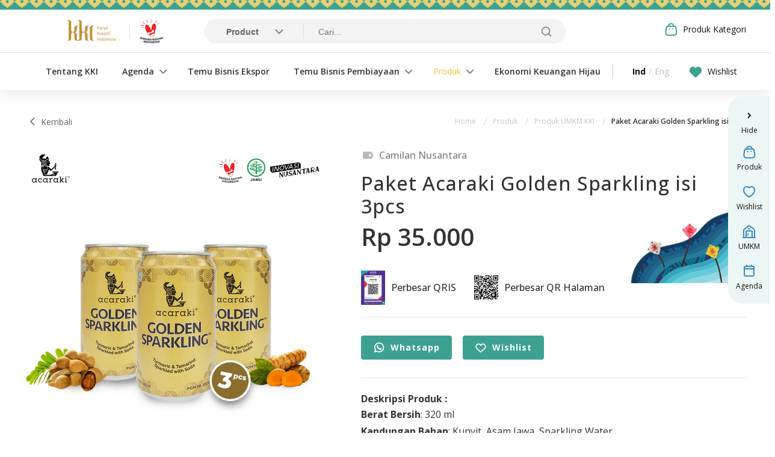

--- FILE ---
content_type: text/html; charset=UTF-8
request_url: https://www.karyakreatifindonesia.co.id/umkm/acaraki/55095
body_size: 9806
content:
<!DOCTYPE html>
<html lang="id">
    <head>
        <meta charset="utf-8">
        <meta http-equiv="X-UA-Compatible" content="IE=edge,chrome=1">
        <meta name="viewport" content="width=device-width, initial-scale=1.0, minimum-scale=1.0, maximum-scale=1.0, user-scalable=no"/>

        
<title>KKI Website 2025</title>
<meta name="title" content="KKI Website 2025">
<meta name="description" content="Official Website Karya Kreatif Indonesia 2025">
<meta name="keywords" content="">
<meta name="url" content="https://www.karyakreatifindonesia.co.id/umkm/acaraki/55095">
<meta name="image" content="https://www.karyakreatifindonesia.co.id/cfind/source/images/logo-kki-fix4.png">
<meta name="fb::app_id" content="">
<meta name="article:author" content="">

<meta name="og:type" content="website">
<meta name="og:title" content="KKI Website 2025">
<meta name="og:description" content="Official Website Karya Kreatif Indonesia 2025">
<meta name="og:url" content="https://www.karyakreatifindonesia.co.id/umkm/acaraki/55095">
<meta name="og:image" content="https://www.karyakreatifindonesia.co.id/cfind/source/images/logo-kki-fix4.png">
<meta name="og:author" content="">

<meta name="twitter:card" content="summary">
<meta name="twitter:title" content="KKI Website 2025">
<meta name="twitter:description" content="Official Website Karya Kreatif Indonesia 2025">
<meta name="twitter:twitter-id" content="">
<meta name="twitter:image" content="https://www.karyakreatifindonesia.co.id/cfind/source/images/logo-kki-fix4.png"><!-- Google tag (gtag.js) -->
<script async src="https://www.googletagmanager.com/gtag/js?id=G-L4X6DVM01F"></script>
<script>
  window.dataLayer = window.dataLayer || [];
  function gtag(){dataLayer.push(arguments);}
  gtag('js', new Date());

  gtag('config', 'G-L4X6DVM01F');
</script><!--Start of Tawk.to Script-->
<script type="text/javascript">
var Tawk_API=Tawk_API||{}, Tawk_LoadStart=new Date();
(function(){
var s1=document.createElement("script"),s0=document.getElementsByTagName("script")[0];
s1.async=true;
s1.src='https://embed.tawk.to/628c7a267b967b117990e705/1g3qbqaep';
s1.charset='UTF-8';
s1.setAttribute('crossorigin','*');
s0.parentNode.insertBefore(s1,s0);
})();
</script>
<!--End of Tawk.to Script--><link rel="icon" type="image/png" href="https://www.karyakreatifindonesia.co.id/cfind/thumbs/images/thumb_32_32_contain_favicon-32x32.png" sizes="32x32">
<link rel="canonical" href="https://www.karyakreatifindonesia.co.id/umkm/acaraki/55095" />


        <link rel="preload" as="style" href="https://www.karyakreatifindonesia.co.id/build/assets/app.51589996.css" /><link rel="preload" as="style" href="https://www.karyakreatifindonesia.co.id/build/assets/app.8e1794f8.css" /><link rel="modulepreload" href="https://www.karyakreatifindonesia.co.id/build/assets/app.406dc4ad.js" /><link rel="modulepreload" href="https://www.karyakreatifindonesia.co.id/build/assets/jquery.db18c5a7.js" /><link rel="modulepreload" href="https://www.karyakreatifindonesia.co.id/build/assets/index.fad5f3ca.js" /><link rel="modulepreload" href="https://www.karyakreatifindonesia.co.id/build/assets/slick.f5ff77de.js" /><link rel="stylesheet" href="https://www.karyakreatifindonesia.co.id/build/assets/app.51589996.css" /><link rel="stylesheet" href="https://www.karyakreatifindonesia.co.id/build/assets/app.8e1794f8.css" /><script type="module" src="https://www.karyakreatifindonesia.co.id/build/assets/app.406dc4ad.js"></script>            <link rel="preload" as="style" href="https://www.karyakreatifindonesia.co.id/build/assets/product.42abe3c3.css" /><link rel="preload" as="style" href="https://www.karyakreatifindonesia.co.id/build/assets/slick.03acccf5.css" /><link rel="preload" as="style" href="https://www.karyakreatifindonesia.co.id/build/assets/product.78e7d6c6.css" /><link rel="modulepreload" href="https://www.karyakreatifindonesia.co.id/build/assets/product.b35f637c.js" /><link rel="modulepreload" href="https://www.karyakreatifindonesia.co.id/build/assets/jquery.db18c5a7.js" /><link rel="modulepreload" href="https://www.karyakreatifindonesia.co.id/build/assets/slick.f5ff77de.js" /><link rel="modulepreload" href="https://www.karyakreatifindonesia.co.id/build/assets/index.fad5f3ca.js" /><link rel="stylesheet" href="https://www.karyakreatifindonesia.co.id/build/assets/product.42abe3c3.css" /><link rel="stylesheet" href="https://www.karyakreatifindonesia.co.id/build/assets/slick.03acccf5.css" /><link rel="stylesheet" href="https://www.karyakreatifindonesia.co.id/build/assets/product.78e7d6c6.css" /><script type="module" src="https://www.karyakreatifindonesia.co.id/build/assets/product.b35f637c.js"></script>
    <style>
        .wrap-pop .img-detail figure img {
            width: 100%;
        }

        .custom-tooltip {
            background-color: #333;
            border-radius: 5px;
            color: #fff;
            display: none;
            padding: 10px;
            position: absolute;
            z-index: 999;
        }
    </style>
    </head>
    <body class="">

        
        <div class="wrap-container">
        <!-- header -->
        <header>
    <div class="wrapper">
        <div class="top-header">
            <div class="wrap-logo lf-pos">
                <a href="https://www.karyakreatifindonesia.co.id" class="logo">
                    <img src="https://www.karyakreatifindonesia.co.id/cfind/source/images/frame-39839.png" alt="">
                </a>
                                <div class="other-logo">
                                            <a href="#" target="_blank">
                            <img src="https://www.karyakreatifindonesia.co.id/cfind/convert/webp/images/homepage/logo-bi-bulat-01-2-copy.png.webp" alt="">
                        </a>
                                    </div>
                            </div>
            <div class="search-top">
                <div class="search-top__main">
                    <form action="https://www.karyakreatifindonesia.co.id/search" id="formSearch">
                        <div class="select-category">
                            <select name="typesearch">
                                                                <option  value="product">Product</option>
                                                                <option  value="umkm">UMKM</option>
                                                                <option  value="website">Other</option>
                                                            </select>
                        </div>
                        <div class="search-init">
                            <input type="text" name="keyword" value="" placeholder="Cari...">
                            <input type="submit">
                        </div>
                    </form>
                </div>
                <div class="search-top__category">
                    <div class="in-category">
                        <a href="" class="triger-category"><img src="https://www.karyakreatifindonesia.co.id/build/assets/ico-side-1.59ec3838.svg" alt="">Produk Kategori</a>
                        <div class="drop-in-category">
                            <ul>
                                                                    <li><a href="https://www.karyakreatifindonesia.co.id/produk-umkm-kki">Semua Kategori</a></li>
                                                                                                                                            <li><a href="/produk-umkm-kki?category[]=1&amp;sort=asc&amp;">Wastra</a></li>
                                                                            <li><a href="/produk-umkm-kki?category[]=2&amp;sort=asc&amp;">Ready to Wear</a></li>
                                                                            <li><a href="/produk-umkm-kki?category[]=3&amp;sort=asc&amp;">Aksesoris</a></li>
                                                                            <li><a href="/produk-umkm-kki?category[]=6&amp;sort=asc&amp;">Home Decor</a></li>
                                                                            <li><a href="/produk-umkm-kki?category[]=7&amp;sort=asc&amp;">Beauty &amp; Body Care</a></li>
                                                                            <li><a href="/produk-umkm-kki?category[]=5&amp;sort=newest&amp;">Camilan Nusantara</a></li>
                                                                            <li><a href="/produk-umkm-kki?category[]=4&amp;sort=newest&amp;">Pesona Kopi &amp; Teh Nusantara</a></li>
                                                                                                </ul>
                        </div>
                    </div>
                    <a class="menu-web"><img src="https://www.karyakreatifindonesia.co.id/build/assets/ico-burger.55f82ebc.png" alt="">Menu Website</a>
                    <div class="in-mobile-burger">
                                                <div class="burger-menu">
                            <img src="https://www.karyakreatifindonesia.co.id/build/assets/ico-burger.55f82ebc.png" alt="">
                        </div>
                    </div>
                </div>
            </div>
        </div>
        <div class="main-header">
            <div class="right-header">
                <nav>
                    <span class="close-mobile"></span>
                    <div class="logo-mobile">
                        <a href="https://www.karyakreatifindonesia.co.id" class="logo">
                            <img src="https://www.karyakreatifindonesia.co.id/cfind/source/images/frame-39839.png" alt="">
                        </a>
                    </div>
                                        <ul>
                                                                                                                                            <li><a href="https://www.karyakreatifindonesia.co.id/tentang-kki" target="" class="">Tentang KKI</a></li>
                                                                                                                <li class="have-sub">
                                                                        <a href="https://www.karyakreatifindonesia.co.id/agenda" target="" class="">Agenda</a>
                                    <ul>
                                                                                                                                <li><a href="https://www.karyakreatifindonesia.co.id/agenda" target="">Agenda KKI</a></li>
                                                                            </ul>
                                </li>
                                                                                                                                                <li><a href="https://www.karyakreatifindonesia.co.id/temu-bisnis-ekspor" target="" class="">Temu Bisnis Ekspor</a></li>
                                                                                                                <li class="have-sub">
                                                                        <a href="https://www.karyakreatifindonesia.co.id/business-matching-pembiayaan" target="" class="">Temu Bisnis Pembiayaan</a>
                                    <ul>
                                                                                                                                <li><a href="https://www.karyakreatifindonesia.co.id/business-matching-pembiayaan" target="">Business Matching Pembiayaan</a></li>
                                                                                                                                <li><a href="https://www.karyakreatifindonesia.co.id/siapik-new" target="">SIAPIK</a></li>
                                                                                                                                <li><a href="https://www.karyakreatifindonesia.co.id/slik-ojk" target="">SLIK OJK</a></li>
                                                                            </ul>
                                </li>
                                                                                                                <li class="have-sub">
                                                                        <a href="https://www.karyakreatifindonesia.co.id/produk-umkm-kki" target="" class="active">Produk</a>
                                    <ul>
                                                                                                                                <li><a href="https://www.karyakreatifindonesia.co.id/produk-umkm-kki" target="">Produk UMKM KKI</a></li>
                                                                                                                                <li><a href="https://www.karyakreatifindonesia.co.id/umkm-unggulan" target="">UMKM Unggulan</a></li>
                                                                            </ul>
                                </li>
                                                                                                                                                <li><a href="https://www.karyakreatifindonesia.co.id/ekonomi-keuangan-hijau" target="" class="">Ekonomi Keuangan Hijau</a></li>
                                                                            
                    </ul>
                                        <div class="mobile-nav">
                        <div>
                            <a href="https://www.karyakreatifindonesia.co.id/wishlist" class="fav">
                                <span>
                                    <small id="cartCount" style="display: none">
                                        
                                    </small>
                                    <img src="https://www.karyakreatifindonesia.co.id/build/assets/ico-favorite-new.873f5ddd.svg" alt="">
                                </span>
                                Wishlist
                            </a>
                        </div>
                        <div class="lang">
                                                                                                                        <a href="https://www.karyakreatifindonesia.co.id/umkm/acaraki/55095" class="active">Ind</a>
                                                                    <span>/</span>
                                                                                                                            <a href="https://www.karyakreatifindonesia.co.id/en/umkm/acaraki/55095" class="">Eng</a>
                                                                                    </div>
                    </div>
                </nav>
                <div class="lang">
                                                                                        <a href="https://www.karyakreatifindonesia.co.id/umkm/acaraki/55095" class="active">Ind</a>
                                                    <span>/</span>
                                                                                            <a href="https://www.karyakreatifindonesia.co.id/en/umkm/acaraki/55095" class="">Eng</a>
                                                            </div>
                <div class="fav-kki">
                    <a href="https://www.karyakreatifindonesia.co.id/wishlist" class="fav">
                        <span>
                            <small id="cartCount" style="display: none">
                                
                            </small>
                            <img src="https://www.karyakreatifindonesia.co.id/build/assets/ico-favorite-new.873f5ddd.svg" alt="">
                        </span>
                        Wishlist
                    </a>
                </div>
                            </div>
        </div>
    </div>
    <div class="overlay-menu"></div>
</header>
<div class="floating-menu-side">
    <ul>
        <li><a href="" class="hide"><span>Hide</span></a></li>
                    <li>
                                <a href="https://www.karyakreatifindonesia.co.id/produk-umkm-kki" target="">
                    <img src="https://www.karyakreatifindonesia.co.id/cfind/source/images/homepage/ico-side-1.b08abb1c.svg" alt="">
                    <span>Produk</span>
                </a>
            </li>
                    <li>
                                <a href="https://www.karyakreatifindonesia.co.id/wishlist" target="">
                    <img src="https://www.karyakreatifindonesia.co.id/cfind/source/images/homepage/ico-side-2.27589f00.svg" alt="">
                    <span>Wishlist</span>
                </a>
            </li>
                    <li>
                                <a href="https://www.karyakreatifindonesia.co.id/umkm-unggulan" target="">
                    <img src="https://www.karyakreatifindonesia.co.id/cfind/source/images/homepage/ico-side-3.256450d4.svg" alt="">
                    <span>UMKM</span>
                </a>
            </li>
                    <li>
                                <a href="https://www.karyakreatifindonesia.co.id/agenda" target="">
                    <img src="https://www.karyakreatifindonesia.co.id/cfind/source/images/homepage/ico-side-4.824cac8f.svg" alt="">
                    <span>Agenda</span>
                </a>
            </li>
            </ul>
    <div class="after-hide">
        <a href="" class="back-show"><span>Show</span></a>
        <a href="" class="to-top">
            <img src="https://www.karyakreatifindonesia.co.id/build/assets/scrool-to-top.3ff0267e.svg" alt="">
        </a>
    </div>
</div>

        <!-- end of header -->

        <section class="middle no-bt">
    <div class="main-container-page full detail">
        <div class="img-abs-bottom">
            <img src="https://www.karyakreatifindonesia.co.id/build/assets/gadang.56ce2cd7.png" alt="" class="lazyload">
        </div>
        <div class="wrapper">
            <div class="img-abs-left in-wrap">
                <img src="https://www.karyakreatifindonesia.co.id/build/assets/img-flag-temu.4aa0c3bf.png" alt="" class="lazyload">
            </div>
            <div class="main-content">
                <div class="title-w-breadcrumb">
                    <a href="https://www.karyakreatifindonesia.co.id" class="back">Kembali</a>
                    <div class="breadcrumb">
            <ul>
            <li><a href="https://www.karyakreatifindonesia.co.id"><span>Home</span></a></li>
                            <li><a href="https://www.karyakreatifindonesia.co.id/produk-umkm-kki" class=""><span>Produk</span></a></li>
                            <li><a href="https://www.karyakreatifindonesia.co.id/produk-umkm-kki" class=""><span>Produk UMKM KKI</span></a></li>
                                                        <li><a href="javascript:;" class="active"><span>Paket Acaraki Golden Sparkling isi 3pcs</span></a></li>
                    </ul>
    </div>
                </div>
                <div class="detail-product-wrap">
                    <div class="img-product">
                        <div class="img-big">
                                                                                            <div class="img">
                                    <figure data-zoom-image="https://www.karyakreatifindonesia.co.id/download/cHJvZHVjdDpwcm9kdWN0cy9pbWFnZXMvYWNhcmFraS1xaE5TRWE2LTIwMjIwNTIzLmpwZWc=">
                                        <img src="https://www.karyakreatifindonesia.co.id/download/cHJvZHVjdDpwcm9kdWN0cy9pbWFnZXMvYWNhcmFraS1xaE5TRWE2LTIwMjIwNTIzLmpwZWc=" alt="">
                                    </figure>
                                </div>
                                                    </div>
                        <div class="img-thumb">
                                                                                            <div class="img">
                                    <img src="https://www.karyakreatifindonesia.co.id/download/cHJvZHVjdDpwcm9kdWN0cy9pbWFnZXMvYWNhcmFraS1xaE5TRWE2LTIwMjIwNTIzLmpwZWc=" alt="">
                                </div>
                                                    </div>
                    </div>
                    <div class="desc-detail">
                        <span class="category-detail">Camilan Nusantara</span>
                        
                        <h1>Paket Acaraki Golden Sparkling isi 3pcs</h1>
                        <div class="price">Rp 35.000</div>
                        <br/>
                                                                                <div class="qris-product">
                                <a href="javascript: openPopup('#popup-qris')">
                                    <img src="https://www.karyakreatifindonesia.co.id/download/cHJvZHVjdDphY2NvdW50cy9xcmlzL3FyLWFjYXJha2lfcGFnZS0wMDAxLSgxKS1qOFNPdDdzLTIwMjIwNTIzLmpwZWc=" alt="" class="lazyload">
                                    <span>Perbesar QRIS</span>
                                </a>
                                <a href="javascript: openPopup('#popup-url')">
                                    <?xml version="1.0" encoding="UTF-8"?>
<svg xmlns="http://www.w3.org/2000/svg" version="1.1" width="40" height="40" viewBox="0 0 40 40"><rect x="0" y="0" width="40" height="40" fill="#ffffff"/><g transform="scale(1.212)"><g transform="translate(0,0)"><path fill-rule="evenodd" d="M9 0L9 1L8 1L8 2L9 2L9 3L8 3L8 4L10 4L10 7L11 7L11 4L12 4L12 5L13 5L13 6L12 6L12 9L13 9L13 8L14 8L14 9L18 9L18 11L19 11L19 10L20 10L20 13L18 13L18 12L16 12L16 11L17 11L17 10L15 10L15 11L14 11L14 12L16 12L16 13L18 13L18 14L17 14L17 15L19 15L19 17L18 17L18 16L16 16L16 14L15 14L15 13L12 13L12 11L13 11L13 10L11 10L11 11L10 11L10 9L11 9L11 8L6 8L6 9L5 9L5 8L0 8L0 9L1 9L1 10L2 10L2 9L4 9L4 10L5 10L5 11L3 11L3 12L5 12L5 14L6 14L6 15L7 15L7 16L5 16L5 15L3 15L3 14L2 14L2 15L1 15L1 14L0 14L0 16L4 16L4 17L7 17L7 18L1 18L1 17L0 17L0 19L3 19L3 20L0 20L0 25L1 25L1 22L3 22L3 23L2 23L2 25L3 25L3 23L4 23L4 24L5 24L5 23L4 23L4 22L6 22L6 23L7 23L7 24L6 24L6 25L8 25L8 27L9 27L9 28L8 28L8 33L9 33L9 32L10 32L10 30L11 30L11 29L12 29L12 30L13 30L13 31L12 31L12 33L13 33L13 32L14 32L14 33L15 33L15 32L16 32L16 31L19 31L19 33L20 33L20 32L22 32L22 33L26 33L26 31L28 31L28 32L29 32L29 33L30 33L30 32L31 32L31 33L32 33L32 32L31 32L31 31L30 31L30 30L33 30L33 27L32 27L32 26L33 26L33 24L32 24L32 26L31 26L31 25L30 25L30 24L31 24L31 23L32 23L32 22L33 22L33 21L32 21L32 20L31 20L31 19L32 19L32 18L33 18L33 17L32 17L32 16L31 16L31 15L32 15L32 14L33 14L33 13L31 13L31 15L30 15L30 16L31 16L31 19L30 19L30 17L29 17L29 16L28 16L28 15L27 15L27 17L26 17L26 15L25 15L25 14L24 14L24 13L26 13L26 14L27 14L27 13L26 13L26 11L27 11L27 12L28 12L28 13L30 13L30 12L31 12L31 11L32 11L32 10L33 10L33 9L32 9L32 8L31 8L31 9L30 9L30 8L29 8L29 9L30 9L30 10L27 10L27 9L28 9L28 8L27 8L27 9L26 9L26 8L24 8L24 7L25 7L25 5L24 5L24 4L25 4L25 3L24 3L24 4L23 4L23 1L24 1L24 2L25 2L25 1L24 1L24 0L23 0L23 1L22 1L22 2L21 2L21 0L15 0L15 1L20 1L20 2L19 2L19 3L17 3L17 2L16 2L16 3L17 3L17 5L16 5L16 4L12 4L12 2L13 2L13 1L11 1L11 2L10 2L10 0ZM14 2L14 3L15 3L15 2ZM20 2L20 4L21 4L21 7L22 7L22 8L20 8L20 5L18 5L18 6L17 6L17 8L18 8L18 9L19 9L19 8L20 8L20 9L22 9L22 10L23 10L23 12L24 12L24 11L26 11L26 10L25 10L25 9L24 9L24 10L23 10L23 9L22 9L22 8L23 8L23 7L24 7L24 5L23 5L23 4L22 4L22 3L21 3L21 2ZM10 3L10 4L11 4L11 3ZM8 5L8 7L9 7L9 5ZM22 5L22 7L23 7L23 5ZM13 6L13 7L14 7L14 8L15 8L15 7L16 7L16 6L15 6L15 7L14 7L14 6ZM18 6L18 7L19 7L19 6ZM6 9L6 10L8 10L8 11L6 11L6 12L7 12L7 13L6 13L6 14L8 14L8 15L9 15L9 16L8 16L8 19L5 19L5 20L8 20L8 21L6 21L6 22L9 22L9 18L10 18L10 19L11 19L11 18L13 18L13 19L12 19L12 21L11 21L11 26L13 26L13 27L12 27L12 29L15 29L15 30L17 30L17 28L18 28L18 29L19 29L19 27L22 27L22 28L20 28L20 30L19 30L19 31L20 31L20 30L21 30L21 31L23 31L23 32L25 32L25 31L26 31L26 30L27 30L27 29L26 29L26 30L25 30L25 31L24 31L24 30L23 30L23 29L24 29L24 28L23 28L23 27L22 27L22 26L23 26L23 25L24 25L24 24L26 24L26 23L27 23L27 24L28 24L28 23L27 23L27 22L29 22L29 21L30 21L30 23L31 23L31 20L30 20L30 19L29 19L29 21L27 21L27 20L26 20L26 21L27 21L27 22L25 22L25 21L24 21L24 22L23 22L23 21L22 21L22 20L20 20L20 19L21 19L21 18L22 18L22 19L23 19L23 20L24 20L24 19L26 19L26 17L24 17L24 16L25 16L25 15L24 15L24 14L21 14L21 15L24 15L24 16L23 16L23 17L22 17L22 16L20 16L20 18L19 18L19 19L18 19L18 17L14 17L14 16L15 16L15 15L14 15L14 16L13 16L13 17L12 17L12 15L13 15L13 14L12 14L12 13L11 13L11 12L10 12L10 13L9 13L9 9ZM30 10L30 11L28 11L28 12L30 12L30 11L31 11L31 10ZM0 11L0 12L1 12L1 13L2 13L2 12L1 12L1 11ZM21 12L21 13L22 13L22 12ZM8 13L8 14L9 14L9 15L10 15L10 14L11 14L11 13L10 13L10 14L9 14L9 13ZM19 14L19 15L20 15L20 14ZM10 16L10 17L11 17L11 16ZM23 17L23 18L24 18L24 17ZM27 17L27 19L28 19L28 18L29 18L29 17ZM15 18L15 19L14 19L14 20L15 20L15 21L12 21L12 22L13 22L13 23L12 23L12 25L13 25L13 24L14 24L14 25L18 25L18 27L19 27L19 26L21 26L21 25L20 25L20 24L19 24L19 22L20 22L20 23L21 23L21 24L23 24L23 23L22 23L22 21L19 21L19 22L15 22L15 21L18 21L18 20L17 20L17 18ZM3 20L3 22L4 22L4 20ZM24 22L24 23L25 23L25 22ZM14 23L14 24L15 24L15 23ZM17 23L17 24L18 24L18 25L19 25L19 24L18 24L18 23ZM9 24L9 25L10 25L10 24ZM25 25L25 28L28 28L28 25ZM9 26L9 27L10 27L10 26ZM15 26L15 27L14 27L14 28L15 28L15 27L16 27L16 28L17 28L17 26ZM26 26L26 27L27 27L27 26ZM30 26L30 27L31 27L31 28L30 28L30 29L32 29L32 27L31 27L31 26ZM22 28L22 29L21 29L21 30L22 30L22 29L23 29L23 28ZM9 29L9 30L10 30L10 29ZM28 30L28 31L29 31L29 30ZM14 31L14 32L15 32L15 31ZM17 32L17 33L18 33L18 32ZM0 0L0 7L7 7L7 0ZM1 1L1 6L6 6L6 1ZM2 2L2 5L5 5L5 2ZM26 0L26 7L33 7L33 0ZM27 1L27 6L32 6L32 1ZM28 2L28 5L31 5L31 2ZM0 26L0 33L7 33L7 26ZM1 27L1 32L6 32L6 27ZM2 28L2 31L5 31L5 28Z" fill="#000000"/></g></g></svg>

                                    <span>Perbesar QR Halaman</span>
                                </a>
                            </div>
                                                                            <div class="wrap-btn-qty">
                                                                <a href="https://wa.me/6281218547084" class="button ico with-img">
                                    <span>
                                        <img src="https://www.karyakreatifindonesia.co.id/build/assets/ico-btn-wa.8d0e7cbf.svg" alt="">
                                        Whatsapp
                                    </span>
                                </a>
                                
                                <a data-id="1849" data-wishlisted="0" class="button ico btn-favorite with-img ">
                                    <span>
                                        <img src="https://www.karyakreatifindonesia.co.id/build/assets/ico-btn-fav.5fa2a0a5.svg" alt="">
                                        <apan id="wishLabel">
                                            Wishlist
                                        </apan>
                                    </span>
                                </a>
                                
                            </div>
                                                <div class="ck-editor-text justify">
                            <strong>Deskripsi Produk :</strong>
                            <p>
                        <strong>Berat Bersih</strong>: 320 ml<br/>
                                <strong>Kandungan Bahan</strong>: Kunyit, Asam Jawa, Sparkling Water<br/>
                                <strong>Varian / Rasa</strong>: Kunyit Asam<br/>
            </p>
                            <div class="desc-full">
                            <p>Minuman segar menyehatkan, Acaraki Golden Sparkling. Acaraki Golden Sparkling sebuah inovasi baru minuman herbal yang menyegarkan. Minuman ini berbahan dasar kunyit yang dipadukan dengan segarnya asam dan soda. Bahan-bahan alami yang diproduksi langsung dari perkebunan PT Sinde Budi Sentosa yang terjamin kualitasnya. Dikemas dalam bentuk kaleng, minuman ini dapat kamu minum dimana saja. Dengan bahan dasar alami yang terkandung di dalamnya Acaraki Golden Sparkling aman untuk kamu minum setiap hari. Rasakan kesegaran dan manfaat di setiap kalengnya! Produk resmi dari PT. Sinde Budi Sentosa Sertifikasi MUI Halal No. 00120035580705 BPOM TR202656891&nbsp;<br />
&nbsp;</p>
                            </div>
                                                            <a href="" class="show-all" data-text-1="Selengkapnya" data-text-2="Sebagian"><strong>Selengkapnya</strong> </a>
                                                    </div>
                        <hr>
                        <div class="share-to">
                            <label>Bagikan :</label>
                            <ul>
                                <li><a target="_blank" href="https://wa.me/send?text=https://www.karyakreatifindonesia.co.id/umkm/acaraki/55095"><img src="https://www.karyakreatifindonesia.co.id/images/material/share-wa.png" alt=""></a></li>
                                <li><a target="_blank" href="https://www.facebook.com/sharer/sharer.php?u=https://www.karyakreatifindonesia.co.id/umkm/acaraki/55095"><img src="https://www.karyakreatifindonesia.co.id/images/material/share-fb.png" alt=""></a></li>
                                <li><a target="_blank" href="https://twitter.com/intent/tweet?text=https://www.karyakreatifindonesia.co.id/umkm/acaraki/55095"><img src="https://www.karyakreatifindonesia.co.id/images/material/share-tw.png" alt=""></a></li>
                                <li>
                                    <a id="shareCopy" href="javascript:;">
                                        <img src="https://www.karyakreatifindonesia.co.id/images/material/share-link.png" alt="">
                                    </a>
                                    <span class="custom-tooltip">Copied</span>
                                </li>
                            </ul>
                        </div>
                        <div class="info-umkm">
                            <div class="info-umkm__ico">
                                <img src="https://www.karyakreatifindonesia.co.id/download/bG9nbzphY2NvdW50cy9sb2dvL2xvZ28tdGFnbGluZS1Nb2FJS2JELTIwMjIwNTIzLmpwZw==" alt="">
                            </div>
                            <div class="info-umkm__desc">
                                <strong><a href="https://www.karyakreatifindonesia.co.id/umkm/acaraki">Acaraki</a></strong>
                                <span class="loc">
                                    DKI Jakarta
                                </span>
                            </div>
                        </div>
                        <div class="accordion-info">
                            <div class="accordion-item act">
                                <h4>Profil UMKM</h4>
                                <div class="accordion-item--desc">
                                    <div class="ck-editor-text justify">
                                        <p>Sebagai ramuan rempah tradisional, jamu secara turun temurun dipercaya oleh Bangsa Indonesia sebagai ramuan untuk kesehatan. Istilah jamu berasal dari bahasa jawa kuno, yaitu “jampi” yang berarti mantra/doa, dan “oesodo” yang berarti kesehatan.

Istilah Acaraki berasal dari prasasti Madhawapura, sebuah prasasti yang berisi catatan tentang profesi. Tertulis didalamnya mengenai sebutan Abhasana bagi pembuat pakaian, Angawari sebagai pembuat kuali, dan Acaraki sebagai peracik jamu.

Untuk melestarikan budaya Indonesia, Acaraki hadir untuk memperkenalkan kembali nilai jamu di kehidupan masyarakat. Dengan mengadaptasi kopi, teh dan matcha, Acaraki berupaya untuk menyajikan jamu dari sudut pandang yang berbeda.</p>
                                    </div>
                                </div>
                            </div>
                                                            <div class="accordion-item">
                                    <h4>Media Sosial</h4>
                                    <div class="accordion-item--desc">
                                        <ul class="sosmed">
                                                                                            <li>
                                                    <a href="https://www.instagram.com/acaraki.jamu/" target="_blank">
                                                        <img src="https://www.karyakreatifindonesia.co.id/build/assets/logo-ig.64e09efa.png" alt="">
                                                                                                                    acaraki.jamu
                                                                                                            </a>
                                                </li>
                                                                                            <li>
                                                    <a href="https://www.facebook.com/Acaraki.jamu" target="_blank">
                                                        <img src="https://www.karyakreatifindonesia.co.id/build/assets/logo-fb.877c521e.png" alt="">
                                                                                                                    Acaraki.jamu
                                                                                                            </a>
                                                </li>
                                                                                            <li>
                                                    <a href="https://wa.me/6281218547084" target="_blank">
                                                        <img src="https://www.karyakreatifindonesia.co.id/build/assets/logo-wa.c1620178.png" alt="">
                                                                                                                                                                                    Whatsapp
                                                                                                                                                                        </a>
                                                </li>
                                                                                            <li>
                                                    <a href="https://acaraki.com/" target="_blank">
                                                        <img src="https://www.karyakreatifindonesia.co.id/build/assets/logo-brows.d7357737.png" alt="">
                                                                                                                    https://acaraki.com/
                                                                                                            </a>
                                                </li>
                                                                                    </ul>
                                    </div>
                                </div>
                                                    </div>
                    </div>
                </div>
            </div>
        </div>
            <div class="floating-button">
                                                        <div class="qris-product">
                        <a href="javascript: openPopup('#popup-qris')">
                            <img src="https://www.karyakreatifindonesia.co.id/download/cHJvZHVjdDphY2NvdW50cy9xcmlzL3FyLWFjYXJha2lfcGFnZS0wMDAxLSgxKS1qOFNPdDdzLTIwMjIwNTIzLmpwZWc=" alt="" class="lazyload">
                            <span>Perbesar QRIS</span>
                        </a>
                        <a href="javascript: openPopup('#popup-url')">
                            <?xml version="1.0" encoding="UTF-8"?>
<svg xmlns="http://www.w3.org/2000/svg" version="1.1" width="40" height="40" viewBox="0 0 40 40"><rect x="0" y="0" width="40" height="40" fill="#ffffff"/><g transform="scale(1.212)"><g transform="translate(0,0)"><path fill-rule="evenodd" d="M9 0L9 1L8 1L8 2L9 2L9 3L8 3L8 4L10 4L10 7L11 7L11 4L12 4L12 5L13 5L13 6L12 6L12 9L13 9L13 8L14 8L14 9L18 9L18 11L19 11L19 10L20 10L20 13L18 13L18 12L16 12L16 11L17 11L17 10L15 10L15 11L14 11L14 12L16 12L16 13L18 13L18 14L17 14L17 15L19 15L19 17L18 17L18 16L16 16L16 14L15 14L15 13L12 13L12 11L13 11L13 10L11 10L11 11L10 11L10 9L11 9L11 8L6 8L6 9L5 9L5 8L0 8L0 9L1 9L1 10L2 10L2 9L4 9L4 10L5 10L5 11L3 11L3 12L5 12L5 14L6 14L6 15L7 15L7 16L5 16L5 15L3 15L3 14L2 14L2 15L1 15L1 14L0 14L0 16L4 16L4 17L7 17L7 18L1 18L1 17L0 17L0 19L3 19L3 20L0 20L0 25L1 25L1 22L3 22L3 23L2 23L2 25L3 25L3 23L4 23L4 24L5 24L5 23L4 23L4 22L6 22L6 23L7 23L7 24L6 24L6 25L8 25L8 27L9 27L9 28L8 28L8 33L9 33L9 32L10 32L10 30L11 30L11 29L12 29L12 30L13 30L13 31L12 31L12 33L13 33L13 32L14 32L14 33L15 33L15 32L16 32L16 31L19 31L19 33L20 33L20 32L22 32L22 33L26 33L26 31L28 31L28 32L29 32L29 33L30 33L30 32L31 32L31 33L32 33L32 32L31 32L31 31L30 31L30 30L33 30L33 27L32 27L32 26L33 26L33 24L32 24L32 26L31 26L31 25L30 25L30 24L31 24L31 23L32 23L32 22L33 22L33 21L32 21L32 20L31 20L31 19L32 19L32 18L33 18L33 17L32 17L32 16L31 16L31 15L32 15L32 14L33 14L33 13L31 13L31 15L30 15L30 16L31 16L31 19L30 19L30 17L29 17L29 16L28 16L28 15L27 15L27 17L26 17L26 15L25 15L25 14L24 14L24 13L26 13L26 14L27 14L27 13L26 13L26 11L27 11L27 12L28 12L28 13L30 13L30 12L31 12L31 11L32 11L32 10L33 10L33 9L32 9L32 8L31 8L31 9L30 9L30 8L29 8L29 9L30 9L30 10L27 10L27 9L28 9L28 8L27 8L27 9L26 9L26 8L24 8L24 7L25 7L25 5L24 5L24 4L25 4L25 3L24 3L24 4L23 4L23 1L24 1L24 2L25 2L25 1L24 1L24 0L23 0L23 1L22 1L22 2L21 2L21 0L15 0L15 1L20 1L20 2L19 2L19 3L17 3L17 2L16 2L16 3L17 3L17 5L16 5L16 4L12 4L12 2L13 2L13 1L11 1L11 2L10 2L10 0ZM14 2L14 3L15 3L15 2ZM20 2L20 4L21 4L21 7L22 7L22 8L20 8L20 5L18 5L18 6L17 6L17 8L18 8L18 9L19 9L19 8L20 8L20 9L22 9L22 10L23 10L23 12L24 12L24 11L26 11L26 10L25 10L25 9L24 9L24 10L23 10L23 9L22 9L22 8L23 8L23 7L24 7L24 5L23 5L23 4L22 4L22 3L21 3L21 2ZM10 3L10 4L11 4L11 3ZM8 5L8 7L9 7L9 5ZM22 5L22 7L23 7L23 5ZM13 6L13 7L14 7L14 8L15 8L15 7L16 7L16 6L15 6L15 7L14 7L14 6ZM18 6L18 7L19 7L19 6ZM6 9L6 10L8 10L8 11L6 11L6 12L7 12L7 13L6 13L6 14L8 14L8 15L9 15L9 16L8 16L8 19L5 19L5 20L8 20L8 21L6 21L6 22L9 22L9 18L10 18L10 19L11 19L11 18L13 18L13 19L12 19L12 21L11 21L11 26L13 26L13 27L12 27L12 29L15 29L15 30L17 30L17 28L18 28L18 29L19 29L19 27L22 27L22 28L20 28L20 30L19 30L19 31L20 31L20 30L21 30L21 31L23 31L23 32L25 32L25 31L26 31L26 30L27 30L27 29L26 29L26 30L25 30L25 31L24 31L24 30L23 30L23 29L24 29L24 28L23 28L23 27L22 27L22 26L23 26L23 25L24 25L24 24L26 24L26 23L27 23L27 24L28 24L28 23L27 23L27 22L29 22L29 21L30 21L30 23L31 23L31 20L30 20L30 19L29 19L29 21L27 21L27 20L26 20L26 21L27 21L27 22L25 22L25 21L24 21L24 22L23 22L23 21L22 21L22 20L20 20L20 19L21 19L21 18L22 18L22 19L23 19L23 20L24 20L24 19L26 19L26 17L24 17L24 16L25 16L25 15L24 15L24 14L21 14L21 15L24 15L24 16L23 16L23 17L22 17L22 16L20 16L20 18L19 18L19 19L18 19L18 17L14 17L14 16L15 16L15 15L14 15L14 16L13 16L13 17L12 17L12 15L13 15L13 14L12 14L12 13L11 13L11 12L10 12L10 13L9 13L9 9ZM30 10L30 11L28 11L28 12L30 12L30 11L31 11L31 10ZM0 11L0 12L1 12L1 13L2 13L2 12L1 12L1 11ZM21 12L21 13L22 13L22 12ZM8 13L8 14L9 14L9 15L10 15L10 14L11 14L11 13L10 13L10 14L9 14L9 13ZM19 14L19 15L20 15L20 14ZM10 16L10 17L11 17L11 16ZM23 17L23 18L24 18L24 17ZM27 17L27 19L28 19L28 18L29 18L29 17ZM15 18L15 19L14 19L14 20L15 20L15 21L12 21L12 22L13 22L13 23L12 23L12 25L13 25L13 24L14 24L14 25L18 25L18 27L19 27L19 26L21 26L21 25L20 25L20 24L19 24L19 22L20 22L20 23L21 23L21 24L23 24L23 23L22 23L22 21L19 21L19 22L15 22L15 21L18 21L18 20L17 20L17 18ZM3 20L3 22L4 22L4 20ZM24 22L24 23L25 23L25 22ZM14 23L14 24L15 24L15 23ZM17 23L17 24L18 24L18 25L19 25L19 24L18 24L18 23ZM9 24L9 25L10 25L10 24ZM25 25L25 28L28 28L28 25ZM9 26L9 27L10 27L10 26ZM15 26L15 27L14 27L14 28L15 28L15 27L16 27L16 28L17 28L17 26ZM26 26L26 27L27 27L27 26ZM30 26L30 27L31 27L31 28L30 28L30 29L32 29L32 27L31 27L31 26ZM22 28L22 29L21 29L21 30L22 30L22 29L23 29L23 28ZM9 29L9 30L10 30L10 29ZM28 30L28 31L29 31L29 30ZM14 31L14 32L15 32L15 31ZM17 32L17 33L18 33L18 32ZM0 0L0 7L7 7L7 0ZM1 1L1 6L6 6L6 1ZM2 2L2 5L5 5L5 2ZM26 0L26 7L33 7L33 0ZM27 1L27 6L32 6L32 1ZM28 2L28 5L31 5L31 2ZM0 26L0 33L7 33L7 26ZM1 27L1 32L6 32L6 27ZM2 28L2 31L5 31L5 28Z" fill="#000000"/></g></g></svg>

                            <span>Perbesar QR Halaman</span>
                        </a>
                    </div>
                                                <div class="wrap-btn-qty">
                                        <a href="https://wa.me/6281218547084" class="button ico with-img">
                        <span>
                            <img src="https://www.karyakreatifindonesia.co.id/build/assets/ico-btn-wa.8d0e7cbf.svg" alt="">
                            Whatsapp
                        </span>
                    </a>
                    
                    <a data-id="1849" data-wishlisted="0" class="button ico btn-favorite with-img ">
                        <span>
                            <img src="https://www.karyakreatifindonesia.co.id/build/assets/ico-btn-fav.5fa2a0a5.svg" alt="">
                            <apan id="wishLabel">
                                Wishlist
                            </apan>
                        </span>
                    </a>
                </div>
                            </div>
                        <div class="other-product-wrap section-unik-bg">
                <div class="img-abs-other">
                    <img src="https://www.karyakreatifindonesia.co.id/build/assets/img-flag-1.61746c14.png" alt="" class="lazyload">
                </div>
                <div class="img-abs-other tiger">
                    <img src="https://www.karyakreatifindonesia.co.id/build/assets/img-flag-kain-1.bb758f44.png" alt="" class="lazyload">
                </div>
                <div class="wrapper">
                                        <div class="title-page">
                        <h3>Produk Terkait</h3>
                    </div>
                    <div class="slider-last-view">
                                                <div class="slider">
                            <div class="box-product">
                                <figure>
                                    <a href="https://www.karyakreatifindonesia.co.id/umkm/pempek-syamil/33998">
                                                                                    <img src="https://www.karyakreatifindonesia.co.id/download/cHJvZHVjdDpwcm9kdWN0cy9pbWFnZXMvZGVzYWluLXRhbnBhLWp1ZHVsLSg4MilfMTF6b24tT3RXU2dyNC0yMDIyMDUyNS5qcGc=" alt="" class="lazyload">
                                                                            </a>
                                </figure>
                                <div class="desc-product">
                                    <h5>
                                        <a href="https://www.karyakreatifindonesia.co.id/umkm/pempek-syamil/33998">
                                            Pempek Campur
                                        </a>
                                    </h5>
                                    <div class="abs-btm">
                                        <div class="price">Rp 25.000,-</div>
                                        <span class="name-ukm">Pempek Syamil</span>
                                        <span class="location">
                                            <small>Sumatera Selatan</small>
                                        </span>
                                        
                                    </div>
                                </div>
                                <!-- <a href="" class="ico-favorite"></a> -->
                            </div>
                        </div>
                                                <div class="slider">
                            <div class="box-product">
                                <figure>
                                    <a href="https://www.karyakreatifindonesia.co.id/umkm/kwt-matahari/18735">
                                                                                    <img src="https://www.karyakreatifindonesia.co.id/download/cHJvZHVjdDpwcm9kdWN0cy9pbWFnZXMvMygxNyktNm95cm1LbS0yMDIzMDYyMi5qcGc=" alt="" class="lazyload">
                                                                            </a>
                                </figure>
                                <div class="desc-product">
                                    <h5>
                                        <a href="https://www.karyakreatifindonesia.co.id/umkm/kwt-matahari/18735">
                                            Tunggala Crispy Fried Shallots
                                        </a>
                                    </h5>
                                    <div class="abs-btm">
                                        <div class="price">Rp 30.000,-</div>
                                        <span class="name-ukm">KWT Matahari</span>
                                        <span class="location">
                                            <small>Sulawesi Tenggara</small>
                                        </span>
                                        
                                    </div>
                                </div>
                                <!-- <a href="" class="ico-favorite"></a> -->
                            </div>
                        </div>
                                                <div class="slider">
                            <div class="box-product">
                                <figure>
                                    <a href="https://www.karyakreatifindonesia.co.id/umkm/padma-herbal/25314">
                                                                                    <img src="https://www.karyakreatifindonesia.co.id/download/cHJvZHVjdDpwcm9kdWN0cy9pbWFnZXMvZHNjMDM5ODgtKDEpLUs3ZXdQUmstMjAyMzA2MjEuSlBH" alt="" class="lazyload">
                                                                            </a>
                                </figure>
                                <div class="desc-product">
                                    <h5>
                                        <a href="https://www.karyakreatifindonesia.co.id/umkm/padma-herbal/25314">
                                            Padma Herbal Permen Jahe Merah Slice Red Ginger Candy
                                        </a>
                                    </h5>
                                    <div class="abs-btm">
                                        <div class="price">Rp 25.000,-</div>
                                        <span class="name-ukm">Padma Herbal</span>
                                        <span class="location">
                                            <small>Bali</small>
                                        </span>
                                        
                                    </div>
                                </div>
                                <!-- <a href="" class="ico-favorite"></a> -->
                            </div>
                        </div>
                                            </div>
                    
                                    </div>
            </div>
                </div>

    <div class="wrap-pop" id="popup-cart">
        <div class="pop-inner">
            <div class="overlay-pop"></div>
            <div class="box-pop">
                <div class="content-pop" style="max-width: 500px">
                    <a href="" class="close"></a>
                    <div id="successText" class="sucess-text" style="width: 100%"></div>
                </div>
            </div>
        </div>
    </div>
</section>
<!-- end of middle -->

<div class="wrap-pop" id="popup-url">
    <div class="pop-inner">
        <div class="overlay-pop"></div>
        <div class="box-pop">
            <div class="content-pop">
                <a href="" class="close"></a>
                <div class="img-qris">
                    <figure><?xml version="1.0" encoding="UTF-8"?>
<svg xmlns="http://www.w3.org/2000/svg" version="1.1" width="250" height="250" viewBox="0 0 250 250"><rect x="0" y="0" width="250" height="250" fill="#ffffff"/><g transform="scale(6.41)"><g transform="translate(3,3)"><path fill-rule="evenodd" d="M9 0L9 1L8 1L8 2L9 2L9 3L8 3L8 4L10 4L10 7L11 7L11 4L12 4L12 5L13 5L13 6L12 6L12 9L13 9L13 8L14 8L14 9L18 9L18 11L19 11L19 10L20 10L20 13L18 13L18 12L16 12L16 11L17 11L17 10L15 10L15 11L14 11L14 12L16 12L16 13L18 13L18 14L17 14L17 15L19 15L19 17L18 17L18 16L16 16L16 14L15 14L15 13L12 13L12 11L13 11L13 10L11 10L11 11L10 11L10 9L11 9L11 8L6 8L6 9L5 9L5 8L0 8L0 9L1 9L1 10L2 10L2 9L4 9L4 10L5 10L5 11L3 11L3 12L5 12L5 14L6 14L6 15L7 15L7 16L5 16L5 15L3 15L3 14L2 14L2 15L1 15L1 14L0 14L0 16L4 16L4 17L7 17L7 18L1 18L1 17L0 17L0 19L3 19L3 20L0 20L0 25L1 25L1 22L3 22L3 23L2 23L2 25L3 25L3 23L4 23L4 24L5 24L5 23L4 23L4 22L6 22L6 23L7 23L7 24L6 24L6 25L8 25L8 27L9 27L9 28L8 28L8 33L9 33L9 32L10 32L10 30L11 30L11 29L12 29L12 30L13 30L13 31L12 31L12 33L13 33L13 32L14 32L14 33L15 33L15 32L16 32L16 31L19 31L19 33L20 33L20 32L22 32L22 33L26 33L26 31L28 31L28 32L29 32L29 33L30 33L30 32L31 32L31 33L32 33L32 32L31 32L31 31L30 31L30 30L33 30L33 27L32 27L32 26L33 26L33 24L32 24L32 26L31 26L31 25L30 25L30 24L31 24L31 23L32 23L32 22L33 22L33 21L32 21L32 20L31 20L31 19L32 19L32 18L33 18L33 17L32 17L32 16L31 16L31 15L32 15L32 14L33 14L33 13L31 13L31 15L30 15L30 16L31 16L31 19L30 19L30 17L29 17L29 16L28 16L28 15L27 15L27 17L26 17L26 15L25 15L25 14L24 14L24 13L26 13L26 14L27 14L27 13L26 13L26 11L27 11L27 12L28 12L28 13L30 13L30 12L31 12L31 11L32 11L32 10L33 10L33 9L32 9L32 8L31 8L31 9L30 9L30 8L29 8L29 9L30 9L30 10L27 10L27 9L28 9L28 8L27 8L27 9L26 9L26 8L24 8L24 7L25 7L25 5L24 5L24 4L25 4L25 3L24 3L24 4L23 4L23 1L24 1L24 2L25 2L25 1L24 1L24 0L23 0L23 1L22 1L22 2L21 2L21 0L15 0L15 1L20 1L20 2L19 2L19 3L17 3L17 2L16 2L16 3L17 3L17 5L16 5L16 4L12 4L12 2L13 2L13 1L11 1L11 2L10 2L10 0ZM14 2L14 3L15 3L15 2ZM20 2L20 4L21 4L21 7L22 7L22 8L20 8L20 5L18 5L18 6L17 6L17 8L18 8L18 9L19 9L19 8L20 8L20 9L22 9L22 10L23 10L23 12L24 12L24 11L26 11L26 10L25 10L25 9L24 9L24 10L23 10L23 9L22 9L22 8L23 8L23 7L24 7L24 5L23 5L23 4L22 4L22 3L21 3L21 2ZM10 3L10 4L11 4L11 3ZM8 5L8 7L9 7L9 5ZM22 5L22 7L23 7L23 5ZM13 6L13 7L14 7L14 8L15 8L15 7L16 7L16 6L15 6L15 7L14 7L14 6ZM18 6L18 7L19 7L19 6ZM6 9L6 10L8 10L8 11L6 11L6 12L7 12L7 13L6 13L6 14L8 14L8 15L9 15L9 16L8 16L8 19L5 19L5 20L8 20L8 21L6 21L6 22L9 22L9 18L10 18L10 19L11 19L11 18L13 18L13 19L12 19L12 21L11 21L11 26L13 26L13 27L12 27L12 29L15 29L15 30L17 30L17 28L18 28L18 29L19 29L19 27L22 27L22 28L20 28L20 30L19 30L19 31L20 31L20 30L21 30L21 31L23 31L23 32L25 32L25 31L26 31L26 30L27 30L27 29L26 29L26 30L25 30L25 31L24 31L24 30L23 30L23 29L24 29L24 28L23 28L23 27L22 27L22 26L23 26L23 25L24 25L24 24L26 24L26 23L27 23L27 24L28 24L28 23L27 23L27 22L29 22L29 21L30 21L30 23L31 23L31 20L30 20L30 19L29 19L29 21L27 21L27 20L26 20L26 21L27 21L27 22L25 22L25 21L24 21L24 22L23 22L23 21L22 21L22 20L20 20L20 19L21 19L21 18L22 18L22 19L23 19L23 20L24 20L24 19L26 19L26 17L24 17L24 16L25 16L25 15L24 15L24 14L21 14L21 15L24 15L24 16L23 16L23 17L22 17L22 16L20 16L20 18L19 18L19 19L18 19L18 17L14 17L14 16L15 16L15 15L14 15L14 16L13 16L13 17L12 17L12 15L13 15L13 14L12 14L12 13L11 13L11 12L10 12L10 13L9 13L9 9ZM30 10L30 11L28 11L28 12L30 12L30 11L31 11L31 10ZM0 11L0 12L1 12L1 13L2 13L2 12L1 12L1 11ZM21 12L21 13L22 13L22 12ZM8 13L8 14L9 14L9 15L10 15L10 14L11 14L11 13L10 13L10 14L9 14L9 13ZM19 14L19 15L20 15L20 14ZM10 16L10 17L11 17L11 16ZM23 17L23 18L24 18L24 17ZM27 17L27 19L28 19L28 18L29 18L29 17ZM15 18L15 19L14 19L14 20L15 20L15 21L12 21L12 22L13 22L13 23L12 23L12 25L13 25L13 24L14 24L14 25L18 25L18 27L19 27L19 26L21 26L21 25L20 25L20 24L19 24L19 22L20 22L20 23L21 23L21 24L23 24L23 23L22 23L22 21L19 21L19 22L15 22L15 21L18 21L18 20L17 20L17 18ZM3 20L3 22L4 22L4 20ZM24 22L24 23L25 23L25 22ZM14 23L14 24L15 24L15 23ZM17 23L17 24L18 24L18 25L19 25L19 24L18 24L18 23ZM9 24L9 25L10 25L10 24ZM25 25L25 28L28 28L28 25ZM9 26L9 27L10 27L10 26ZM15 26L15 27L14 27L14 28L15 28L15 27L16 27L16 28L17 28L17 26ZM26 26L26 27L27 27L27 26ZM30 26L30 27L31 27L31 28L30 28L30 29L32 29L32 27L31 27L31 26ZM22 28L22 29L21 29L21 30L22 30L22 29L23 29L23 28ZM9 29L9 30L10 30L10 29ZM28 30L28 31L29 31L29 30ZM14 31L14 32L15 32L15 31ZM17 32L17 33L18 33L18 32ZM0 0L0 7L7 7L7 0ZM1 1L1 6L6 6L6 1ZM2 2L2 5L5 5L5 2ZM26 0L26 7L33 7L33 0ZM27 1L27 6L32 6L32 1ZM28 2L28 5L31 5L31 2ZM0 26L0 33L7 33L7 26ZM1 27L1 32L6 32L6 27ZM2 28L2 31L5 31L5 28Z" fill="#000000"/></g></g></svg>
</figure>
                    <p>Scan QR Halaman Produk</p>
                </div>
            </div>
        </div>
    </div>
</div>

    <div class="wrap-pop" id="popup-qris">
        <div class="pop-inner">
            <div class="overlay-pop"></div>
            <div class="box-pop">
                <div class="content-pop">
                    <a href="" class="close"></a>
                    <div class="img-qris">
                                                <figure><img src="https://www.karyakreatifindonesia.co.id/download/cHJvZHVjdDphY2NvdW50cy9xcmlzL3FyLWFjYXJha2lfcGFnZS0wMDAxLSgxKS1qOFNPdDdzLTIwMjIwNTIzLmpwZWc=" alt="" class="lazyload"></figure>
                        <p>UMKM QRIS</p>
                        <p><strong>Acaraki</strong></p>
                        
                    </div>
                </div>
            </div>
        </div>
    </div>

<div class="wrap-pop" id="popup-imageDetail">
    <div class="pop-inner">
        <div class="overlay-pop"></div>
        <div class="box-pop">
            <div class="content-pop">
                <a href="" class="close"></a>
                <div class="img-detail">
                    <figure><img src="" alt=""></figure>
                </div>
            </div>
        </div>
    </div>
</div>


<script src="https://cdnjs.cloudflare.com/ajax/libs/jquery/3.6.0/jquery.min.js" integrity="sha512-894YE6QWD5I59HgZOGReFYm4dnWc1Qt5NtvYSaNcOP+u1T9qYdvdihz0PPSiiqn/+/3e7Jo4EaG7TubfWGUrMQ==" crossorigin="anonymous" referrerpolicy="no-referrer"></script>
<script src="https://cdnjs.cloudflare.com/ajax/libs/slick-carousel/1.8.1/slick.min.js" integrity="sha512-XtmMtDEcNz2j7ekrtHvOVR4iwwaD6o/FUJe6+Zq+HgcCsk3kj4uSQQR8weQ2QVj1o0Pk6PwYLohm206ZzNfubg==" crossorigin="anonymous" referrerpolicy="no-referrer"></script>
<script src="https://cdnjs.cloudflare.com/ajax/libs/jquery-zoom/1.7.20/jquery.zoom.min.js"></script>
<script src="https://code.jquery.com/ui/1.12.1/jquery-ui.js"></script>
<script>
    $('.tooltip-hover').mousemove(function (event) {

    }).mouseout(function() {
        $('.custom-tooltip').hide();
    });

    $('#shareCopy').click(function(event){
        let text = window.location.href;
        const tempInput = document.createElement('input');
        tempInput.value = text;
        document.body.appendChild(tempInput);
        tempInput.select();
        document.execCommand('copy');
        document.body.removeChild(tempInput);
        $('.custom-tooltip').show();

        setTimeout(() => {
            $('.custom-tooltip').hide();
        }, 500);
    });

    $('.detail-product-wrap .img-product').css({'opacity': '1'})
    $('.img-product .img-big').slick({
        fade: true,
        arrows: false,
        lazyLoad: 'ondemand',
        asNavFor: '.img-product .img-thumb',
        infinite: false
    })
    $('.img-product .img-thumb').slick({
        slidesToShow: 4,
        slidesToScroll: 1,
        arrows: true,
        lazyLoad: 'ondemand',
        asNavFor: '.img-product .img-big',
        focusOnSelect: true,
        infinite: false
    })

    /* if($(window).width() > 767) {
        $('.img-big .img figure').each(function(){
            const target = $(this).attr('data-zoom-image')
            $(this).zoom({
                url: target,
            })
        })
    } else {
        $('.img-big .img figure').on('click', function(){
            const img = $(this).attr('data-zoom-image'),
                pop = $('#popup-imageDetail')
            pop.find('figure img').attr('src', img)
            openPopup('#popup-imageDetail')
        })
    } */

    $('.img-big .img figure').on('click', function(){
        const img = $(this).attr('data-zoom-image'),
                pop = $('#popup-imageDetail')
        pop.find('figure img').attr('src', img)
        openPopup('#popup-imageDetail')
    })

    $('.show-all').on('click', function(e){
        e.preventDefault()
        let text1 = $(this).attr('data-text-1')
        let text2 = $(this).attr('data-text-2')
        if(!$(this).hasClass('act')){
            $(this).addClass('act')
            $(this).parent().find('.desc-full').slideDown()
            $(this).children('strong').text(text2)
        } else {
            $(this).removeClass('act')
            $(this).parent().find('.desc-full').slideUp()
            $(this).children('strong').text(text1)
        }
    })

    // function zoom(e){
    //   var zoomer = e.currentTarget;
    //   e.offsetX ? offsetX = e.offsetX : offsetX = e.touches[0].pageX
    //   e.offsetY ? offsetY = e.offsetY : offsetX = e.touches[0].pageX
    //   x = offsetX/zoomer.offsetWidth*100
    //   y = offsetY/zoomer.offsetHeight*100
    //   zoomer.style.backgroundPosition = x + '% ' + y + '%';
    // }

    // window.onload = (event) => {

    // };

    $(document).ready(function () {
        $('.btn-favorite').click(function(e){
            var popup = $('#popup-cart');
            let wishlisted = $(this).attr('data-wishlisted');
            let url = wishlisted == 0 ? "https://www.karyakreatifindonesia.co.id/api/cart/add" : "https://www.karyakreatifindonesia.co.id/api/cart/remove";
            let post = {
                product:$(this).attr('data-id'),
                _token:"GLxbiF8nU8X827vkKPmACab0lDtD3wF9U5QvM4mC"
            }

            if (wishlisted == 0) {
                post.qty = 1;
            }
            $.ajax({
                url: url,
                data: post,
                method:'post',
                dataType:'json'
            }).done(function(data) {
                let subtitle, success;
                if (wishlisted == 0) {
                    subtitle = '[product-name] tambahkan ke wishlist'.replace("[product-name]",'<b>'+data.product+'</b>');
                    success = '<h3>Berhasil</h3><p>'+subtitle+'</p>';
                    $('#wishLabel').html('Wishlisted');
                    $('.btn-favorite').addClass('active-wishlist');
                }else{
                    subtitle = '[product-name] dihapus dari wishlist'.replace("[product-name]",'<b>'+data.product+'</b>');
                    success = '<h3>Berhasil</h3><p>'+subtitle+'</p>';
                    $('#wishLabel').html('Wishlist');
                    $('.btn-favorite').removeClass('active-wishlist');
                }

                if (data.count > 0) {
                    $('#cartCount').html(data.count).css('display','block');
                }else{
                    $('#cartCount').html("").css('display','none');
                }

                let dataWishlist = (wishlisted == 0) ? 1 : 0;
                $('.btn-favorite').attr('data-wishlisted',dataWishlist);
                $('#successText').html(success);
                openPopup('#popup-cart');
            });
        });
    });
</script>

        
        <!--Footer -->
        <footer>
    <div class="wrapper">
        <div class="top-footer">
            <div class="wrap">
                <div class="col address">
                    <div class="logo-bi">
                                                <img src="https://www.karyakreatifindonesia.co.id/cfind/source/thumb/images/dev/material/cover_w240_h44_logo-bi.png" alt="">
                                                                    </div>
                    <div>
                        <p><strong>Bank Indonesia</strong></p>
                        <p>Jl. M.H. Thamrin No. 2<br />
Jakarta 10350 – Indonesia</p>
                    </div>
                </div>
                <div class="col phone">
                    <p class="link-p">
                        <label><img src="https://www.karyakreatifindonesia.co.id/build/assets/logo-tlp.96b53dd5.png" alt=""></label>
                        <span>
                                                            <a href="tel:131">131 (pulsa lokal)</a><br />
                                                            <a href="tel:1500131">1500131 (dari luar negeri)</a><br />
                                                    </span>
                    </p>
                    <p class="link-p">
                        <label><img src="https://www.karyakreatifindonesia.co.id/build/assets/logo-mail.55058fd7.png" alt=""></label>
                        <span><a href="mailto:bicara@bi.go.id">bicara@bi.go.id</a></span>
                    </p>
                                        <p class="link-p">
                        <label><img src="https://www.karyakreatifindonesia.co.id/cfind/source/thumb/images/homepage/contain_w32_h32_logo-wa.115077a3.png" alt=""></label>
                        <span><a target="_blank" href="https://wa.me/081131131131">081131131131</a></span>
                    </p>
                                        <p class="link-p">
                        <label><img src="https://www.karyakreatifindonesia.co.id/cfind/source/thumb/images/homepage/contain_w32_h32_logo-brows.1cd08d18.png" alt=""></label>
                        <span><a target="_blank" href="https://www.bi.go.id/">www.bi.go.id</a></span>
                    </p>
                                    </div>
                                <div class="col">
                    <div class="viewer">
                        <p><strong>Jumlah Pengunjung</strong></p>
                        <div class="wrap-view">
                            <div class="col">
                                <small>Hari ini</small>
                                <span>4.621</span>
                            </div>
                            <div class="col">
                                <small>Total</small>
                                <span>3.288.018</span>
                            </div>
                        </div>
                    </div>
                </div>
                                                                <div class="col">
                    <div class="viewer">
                        <p><strong>Minat Produk</strong></p>
                        <div class="wrap-view">
                            <div class="col">
                                <small>Total</small>
                                <span>9.425.064</span>
                            </div>
                        </div>
                    </div>
                </div>
                            </div>
        </div>
        <div class="bottom-footer">
            <p><span>2026 Karya Kreatif Indonesia</span></p>
            <div class="sosmed">
                
                                    <a target="_blank" href="https://www.facebook.com/karyakreatifindonesia"><img src="https://www.karyakreatifindonesia.co.id/cfind/source/thumb/images/homepage/contain_w33_h33_logo-fb.7c4e6ad7.png" alt=""></a>
                                    <a target="_blank" href="https://instagram.com/karyakreatifindonesia"><img src="https://www.karyakreatifindonesia.co.id/cfind/source/thumb/images/homepage/contain_w33_h33_logo-ig.3cec317b.png" alt=""></a>
                                    <a target="_blank" href="https://www.youtube.com/channel/UC2nBA3nzlmCtdbk279WroNg"><img src="https://www.karyakreatifindonesia.co.id/cfind/source/thumb/images/homepage/contain_w33_h33_logo-yt.ad785cee.png" alt=""></a>
                                    <a target="_blank" href="https://twitter.com/Karyakreatif_BI?s=09"><img src="https://www.karyakreatifindonesia.co.id/cfind/source/thumb/images/homepage/contain_w33_h33_logo-tw.d526ee5f.png" alt=""></a>
                            </div>
        </div>
    </div>
</footer>
        <!--end of Footer -->
        </div>

        
        
        <script type="text/javascript">
            window.addEventListener('load', (event) => {
                $('select[name=typesearch]').on('change',function(){
                    let menuSearch = {"product":"https:\/\/www.karyakreatifindonesia.co.id\/produk-umkm-kki","umkm":"https:\/\/www.karyakreatifindonesia.co.id\/umkm-unggulan","website":"https:\/\/www.karyakreatifindonesia.co.id\/search"};

                    if (menuSearch[$(this).val()] != '') {
                        $('#formSearch').attr('action',menuSearch[$(this).val()]);
                    }
                }).trigger('change');
            });

            function formatNumber(decimalInput, type='numeric') {
                let separator = "", limit = -13, every = 0;
                switch (type) {
                    case 'date':
                        separator = '/';
                        every = 2;
                        limit = -6;
                    break;

                    case 'bank-number':
                        separator = '';
                        every = 0;
                        limit = -20;
                    break;

                    case 'numeric-formatted':
                        separator = '.';
                        every = 3;
                        limit = -13;
                    break;

                    case 'phone-number':
                        separator = '';
                        every = 0;
                        limit = -13;
                    break;

                    case 'phone-number-with-sep':
                        separator = ' - ';
                        every = 0;
                        limit = -13;
                    break;

                    case 'credit-card':
                        separator = ' - ';
                        every = 4;
                        limit = -16;
                    break;

                    case 'valid-card':
                        separator = ' / ';
                        every = 2;
                        limit = -4;
                    break;

                    case 'cvn':
                        separator = '';
                        every = 3;
                        limit = -3;
                    break;
                }

                decimal = decimalInput.value;
                decimal_clean = decimal.replace(/[^\d]/g, "").substr(limit);;
                decimal_length = decimal_clean.length;

                number = 0;
                decimal_result = "";

                for (i = decimal_length; 0 < i; i--) {
                    number += 1;
                    decimal_result = 1 == number % every && 1 != number ?
                    decimal_clean.substr(i - 1, 1) + separator +
                    decimal_result : decimal_clean.substr(i - 1, 1) + decimal_result;
                }

                decimal_result_dec = decimal_result.replace(/[^0-9]/g, "");
                decimalInput.setAttribute('origin', decimal_result_dec);

                decimalInput.value = decimal_result;
            }

            function cartLists()
            {
                $.ajax({
                    url:'https://www.karyakreatifindonesia.co.id/api/cart/lists',
                    method:'post',
                    background:true,
                    data:{_token:"GLxbiF8nU8X827vkKPmACab0lDtD3wF9U5QvM4mC"},
                }).done(function(data) {
                    $('.wrap-cart-list').html(data.html);
                    $('#cartCount').html(data.count);
                });
            }
        </script>
    </body>
</html>


--- FILE ---
content_type: text/css
request_url: https://www.karyakreatifindonesia.co.id/build/assets/app.51589996.css
body_size: 10289
content:
@import"https://fonts.googleapis.com/css2?family=Montserrat:wght@100..900&display=swap";@import"https://fonts.googleapis.com/css2?family=Comfortaa:wght@300..700&family=Open+Sans:ital,wght@0,300..800;1,300..800&display=swap";@import"https://fonts.googleapis.com/css2?family=La+Belle+Aurore&display=swap";:root{--color-initial: #fff;--color-primary-2: #981628;--color-primary: #3DA192 ;--color-primary-3: #981628;--color-secondary-2: #F2CD57;--color-secondary: #F2CD57;--color-tertiary: #333333;--color-quaternary: #493F27;--color-quinary: #766847;--color-black: #111111;--color-gray: #666;--color-gray-2: #555;--font-1: "Open Sans", sans-serif;--font-2-light: "Open Sans", sans-serif;--font-2-regular: "Open Sans", sans-serif;--font-2-bold: "Open Sans", sans-serif}*,*:after,*:before{box-sizing:inherit}html{box-sizing:border-box;font-size:16px;text-size-adjust:100%;-moz-text-size-adjust:100%;-webkit-text-size-adjust:100%}body{color:var(--color-tertiary);font-family:var(--font-1);font-size:1rem;font-weight:400;letter-spacing:normal;line-height:1.5;margin:0;overflow-x:hidden}body.lock{overflow:hidden}blockquote{border-left:3px solid var(--color-quaternary);margin-left:0;margin-right:0;padding:.625rem .9375rem}blockquote *:last-child{margin-bottom:0}.button,button,input[type=button],input[type=reset],input[type=submit]{border:none;background:var(--color-primary);border-radius:4px;color:var(--color-initial);cursor:pointer;display:inline-block;font-weight:500;height:40px;letter-spacing:1px;line-height:40px;padding:0 20px;text-align:center;text-decoration:none;white-space:nowrap;font-size:.875rem}.button[disabled],button[disabled],input[type=button][disabled],input[type=reset][disabled],input[type=submit][disabled]{cursor:default;opacity:.5}.button[disabled]:hover,button[disabled]:hover,input[type=button][disabled]:hover,input[type=reset][disabled]:hover,input[type=submit][disabled]:hover{background-color:var(--color-primary);border-color:var(--color-primary)}.button:focus-visible,button:focus-visible,input[type=button]:focus-visible,input[type=reset]:focus-visible,input[type=submit]:focus-visible{outline:none}.button.button-outline,button.button-outline,input[type=button].button-outline,input[type=reset].button-outline,input[type=submit].button-outline{background-color:transparent;color:var(--color-primary)}.button.button-outline:hover,button.button-outline:hover,input[type=button].button-outline:hover,input[type=reset].button-outline:hover,input[type=submit].button-outline:hover{background-color:transparent;border-color:var(--color-secondary);color:var(--color-secondary)}.button.button-outline[disabled]:hover,button.button-outline[disabled]:hover,input[type=button].button-outline[disabled]:hover,input[type=reset].button-outline[disabled]:hover,input[type=submit].button-outline[disabled]:hover{border-color:inherit;color:var(--color-primary)}.button.button-clear,button.button-clear,input[type=button].button-clear,input[type=reset].button-clear,input[type=submit].button-clear{background-color:transparent;border-color:transparent;color:var(--color-primary)}.button.button-clear:hover,button.button-clear:hover,input[type=button].button-clear:hover,input[type=reset].button-clear:hover,input[type=submit].button-clear:hover{background-color:transparent;border-color:transparent;color:var(--color-secondary)}.button.button-clear[disabled]:hover,button.button-clear[disabled]:hover,input[type=button].button-clear[disabled]:hover,input[type=reset].button-clear[disabled]:hover,input[type=submit].button-clear[disabled]:hover{color:var(--color-primary)}.button.ico,button.ico,input[type=button].ico,input[type=reset].ico,input[type=submit].ico{position:relative;z-index:1;min-width:110px;color:var(--color-initial);font-weight:700;background:transparent;margin-bottom:0;background:var(--color-primary);transition:all ease-out .25s}.button.ico:before,button.ico:before,input[type=button].ico:before,input[type=reset].ico:before,input[type=submit].ico:before{content:"";position:absolute;top:0px;bottom:0px;left:15px;right:15px;height:auto;background:linear-gradient(90deg,#CA9029 22.5%,#EFC06B 51%,#CA9029 82%);z-index:-1;transition:all ease-out .25s;border-radius:20px;border:8px solid #BA8221;display:none}.button.ico:after,button.ico:after,input[type=button].ico:after,input[type=reset].ico:after,input[type=submit].ico:after{width:100%;content:"";height:100%;position:absolute;top:0;bottom:0;left:0;right:0;background:url(/build/assets/bg-new-button-left.60bdb89d.png) no-repeat left center,url(/build/assets/bg-new-button-right.cf995488.png) no-repeat right center;background-size:contain contain;margin:auto;display:none}.button.ico span,button.ico span,input[type=button].ico span,input[type=reset].ico span,input[type=submit].ico span{display:block;position:relative;padding:0 12px;transition:all ease-out .25s;border-radius:20px}.button.ico span:before,.button.ico span:after,button.ico span:before,button.ico span:after,input[type=button].ico span:before,input[type=button].ico span:after,input[type=reset].ico span:before,input[type=reset].ico span:after,input[type=submit].ico span:before,input[type=submit].ico span:after{display:none}.button.ico:hover,button.ico:hover,input[type=button].ico:hover,input[type=reset].ico:hover,input[type=submit].ico:hover{color:var(--color-initial);outline:0;background:#2B7166;transition:all ease-out .25s}.button.ico:hover:before,button.ico:hover:before,input[type=button].ico:hover:before,input[type=reset].ico:hover:before,input[type=submit].ico:hover:before{background:var(--color-initial);transition:all ease-out .25s}.button.ico:hover span,button.ico:hover span,input[type=button].ico:hover span,input[type=reset].ico:hover span,input[type=submit].ico:hover span{color:var(--color-initial);transition:all ease-out .25s}.button.ico.with-img img,button.ico.with-img img,input[type=button].ico.with-img img,input[type=reset].ico.with-img img,input[type=submit].ico.with-img img{display:inline-flex;top:5px;bottom:0;margin:auto 4px auto auto;position:relative;filter:invert(100%) sepia(100%) saturate(0) hue-rotate(111deg) brightness(113%) contrast(101%);transition:all .25s ease-out;width:20px}.button.ico.with-img:hover img,button.ico.with-img:hover img,input[type=button].ico.with-img:hover img,input[type=reset].ico.with-img:hover img,input[type=submit].ico.with-img:hover img{transition:all .25s ease-out}.button.ico.small,button.ico.small,input[type=button].ico.small,input[type=reset].ico.small,input[type=submit].ico.small{height:32px;line-height:32px;min-width:80px;color:var(--color-initial);font-size:.75rem;font-weight:700}.button.ico.small:before,button.ico.small:before,input[type=button].ico.small:before,input[type=reset].ico.small:before,input[type=submit].ico.small:before{left:13px;right:13px;border:6px solid #BA8221}.button.ico.small:after,button.ico.small:after,input[type=button].ico.small:after,input[type=reset].ico.small:after,input[type=submit].ico.small:after{background:url(/build/assets/bg-new-button-left-small.5fd21143.png) no-repeat left center,url(/build/assets/bg-new-button-right-small.40799164.png) no-repeat right center;background-size:contain contain;margin:auto}.button.ico.small span,button.ico.small span,input[type=button].ico.small span,input[type=reset].ico.small span,input[type=submit].ico.small span{display:block;position:relative;transition:all ease-out .25s}.button.ico.small:hover,button.ico.small:hover,input[type=button].ico.small:hover,input[type=reset].ico.small:hover,input[type=submit].ico.small:hover{color:var(--color-initial);outline:0}.button.ico.small:hover:before,button.ico.small:hover:before,input[type=button].ico.small:hover:before,input[type=reset].ico.small:hover:before,input[type=submit].ico.small:hover:before{background:var(--color-initial);transition:all ease-out .25s}.button.ico.small:hover span,button.ico.small:hover span,input[type=button].ico.small:hover span,input[type=reset].ico.small:hover span,input[type=submit].ico.small:hover span{color:var(--color-initial);transition:all ease-out .25s}.button.ico.small:hover span:before,button.ico.small:hover span:before,input[type=button].ico.small:hover span:before,input[type=reset].ico.small:hover span:before,input[type=submit].ico.small:hover span:before{border-right-color:#f9edef;transition:all ease-out .25s}.button.ico.small:hover span:after,button.ico.small:hover span:after,input[type=button].ico.small:hover span:after,input[type=reset].ico.small:hover span:after,input[type=submit].ico.small:hover span:after{border-left-color:#f9edef;transition:all ease-out .25s}.button.ico.white,button.ico.white,input[type=button].ico.white,input[type=reset].ico.white,input[type=submit].ico.white{color:var(--color-primary);background:transparent;border:2px solid var(--color-primary);box-sizing:content-box}.button.ico.white:before,button.ico.white:before,input[type=button].ico.white:before,input[type=reset].ico.white:before,input[type=submit].ico.white:before{background:var(--color-initial)}.button.ico.white:hover,button.ico.white:hover,input[type=button].ico.white:hover,input[type=reset].ico.white:hover,input[type=submit].ico.white:hover{color:var(--color-initial);background:var(--color-primary)}.button.ico.white:hover:before,button.ico.white:hover:before,input[type=button].ico.white:hover:before,input[type=reset].ico.white:hover:before,input[type=submit].ico.white:hover:before{background:linear-gradient(90deg,#CA9029 22.5%,#EFC06B 51%,#CA9029 82%)}.button.ico.white:hover span,button.ico.white:hover span,input[type=button].ico.white:hover span,input[type=reset].ico.white:hover span,input[type=submit].ico.white:hover span{color:var(--color-initial)}.button.ico.white.small,button.ico.white.small,input[type=button].ico.white.small,input[type=reset].ico.white.small,input[type=submit].ico.white.small{box-sizing:border-box;line-height:28px}@media all and (max-width: 1279px){.button.ico,button.ico,input[type=button].ico,input[type=reset].ico,input[type=submit].ico{min-width:235px}}@media all and (max-width: 1023px){.button,button,input[type=button],input[type=reset],input[type=submit]{height:32px;line-height:32px;font-size:.75rem}.button.ico,button.ico,input[type=button].ico,input[type=reset].ico,input[type=submit].ico{height:32px;line-height:32px;min-width:150px;color:var(--color-initial);font-size:.75rem;font-weight:700}.button.ico:before,button.ico:before,input[type=button].ico:before,input[type=reset].ico:before,input[type=submit].ico:before{left:13px;right:13px;border:6px solid #BA8221}.button.ico:after,button.ico:after,input[type=button].ico:after,input[type=reset].ico:after,input[type=submit].ico:after{background:url(/build/assets/bg-new-button-left-small.5fd21143.png) no-repeat left center,url(/build/assets/bg-new-button-right-small.40799164.png) no-repeat right center;background-size:contain contain;margin:auto}.button.ico span,button.ico span,input[type=button].ico span,input[type=reset].ico span,input[type=submit].ico span{display:block;position:relative;transition:all ease-out .25s}}@media all and (max-width: 767px){.button.ico,button.ico,input[type=button].ico,input[type=reset].ico,input[type=submit].ico{min-width:200px;background-size:145px;height:32px;line-height:32px}.button.ico span,button.ico span,input[type=button].ico span,input[type=reset].ico span,input[type=submit].ico span{padding:0 20px;z-index:3}.button.ico span img,button.ico span img,input[type=button].ico span img,input[type=reset].ico span img,input[type=submit].ico span img{width:20px}.button.ico:after,button.ico:after,input[type=button].ico:after,input[type=reset].ico:after,input[type=submit].ico:after{background-size:contain;z-index:1}.button.ico.white,button.ico.white,input[type=button].ico.white,input[type=reset].ico.white,input[type=submit].ico.white{background-size:145px}}code{background:var(--color-tertiary);border-radius:4px;font-size:86%;margin:0 2px;padding:2px 5px;white-space:nowrap}pre{background:var(--color-tertiary);border-left:3px solid var(--color-primary);overflow-y:hidden}pre>code{border-radius:0;display:block;padding:10px 15px;white-space:pre}hr{border:0;border-top:1px solid var(--color-tertiary);margin:30px 0}@media all and (max-width: 767px){hr{margin:24px 0}}input[type=email],input[type=number],input[type=password],input[type=search],input[type=tel],input[type=text],input[type=url],textarea,select,.input-file{background-color:var(--color-initial);border:1px solid #C6C7CB;border-radius:8px;box-shadow:none;box-sizing:inherit;height:40px;padding:6px 16px;width:100%;appearance:none;-moz-appearance:none;-webkit-appearance:none;font-size:.875rem;font-weight:400}input[type=email]:focus,input[type=number]:focus,input[type=password]:focus,input[type=search]:focus,input[type=tel]:focus,input[type=text]:focus,input[type=url]:focus,textarea:focus,select:focus,.input-file:focus{border-color:var(--color-primary);outline:0}select{background:var(--color-initial) url(/build/assets/arr-menu.bfc5ec3f.svg) center right 10px no-repeat;padding-right:35px}select:focus{background:var(--color-initial) url(/build/assets/arr-menu.bfc5ec3f.svg) center right 10px no-repeat}textarea{min-height:110px;resize:none;padding:12px 16px;font-family:var(--font-1)}label,legend{display:block;font-size:1rem;font-weight:500;margin-bottom:5px;color:#555}fieldset{border-width:0;padding:0}input[type=checkbox],input[type=radio]{display:inline}.label-inline{display:inline-block;font-weight:400;margin-left:5px}input::-webkit-outer-spin-button,input::-webkit-inner-spin-button{-webkit-appearance:none;margin:0}input[type=number]{-moz-appearance:textfield}.ck-box{display:block;position:relative;padding-left:28px;cursor:pointer;margin:0 0 15px}.ck-box input{position:absolute;left:0;right:0;z-index:3;top:0;bottom:0;opacity:0;margin:0;cursor:pointer;width:20px}.ck-box input:checked+i{border-color:var(--color-secondary);background:var(--color-secondary);opacity:1;transition:all ease-out .2s}.ck-box input:checked+i:after{transition:all ease-out .2s;opacity:1}.ck-box input:checked+i+span{transition:all ease-out .2s;font-weight:400}.ck-box i{position:absolute;left:0;top:2px;width:16px;height:16px;border:1px solid #B3B3B3;opacity:1;transition:all ease-out .2s;border-radius:2px;background:var(--color-initial)}.ck-box i:after{content:"";width:10px;height:6px;border:2px solid var(--color-initial);transform:rotate(-45deg);position:absolute;left:0;right:0;margin:auto;z-index:2;top:0;bottom:auto;border-top:none;border-right:none;top:2px;opacity:0;transition:all ease-out .2s}.ck-box span{font-size:.875rem;font-weight:400;color:var(--color-gray-2);display:block;transition:all ease-out .2s}.ck-box.radio i{width:20px;height:20px;border-radius:50%;top:0px;border:1px solid #C6C7CB}.ck-box.radio i:after{width:12px;height:12px;top:0;bottom:0;border-radius:50%;background:var(--color-primary);border:none}.ck-box.radio input:checked+i{background:var(--color-initial);border-color:#c6c7cb}.ck-box.box i{width:20px;height:20px;border-radius:4px;top:0px;border:1px solid #C6C7CB}.ck-box.box i:after{width:12px;height:12px;top:0;bottom:0;border-radius:2px;background:var(--color-primary);border:none;transform:rotate(0)}.ck-box.box span{font-weight:400!important;color:var(--color-tertiary)}.ck-box.box input:checked+i{background:var(--color-initial);border-color:#c6c7cb}.qty-input{width:145px;display:block;padding:0 46px;height:42px;border:1px solid #DADADA;border-radius:8px;position:relative}.qty-input input{border:none;padding:0 5px;text-align:center;font-size:1rem;color:#666;font-weight:500;margin:0;height:40px}.qty-input button{position:absolute;height:100%;width:46px;left:0;right:auto;top:0;padding:0;background:transparent;margin:0}.qty-input button:hover{background:rgba(218,218,218,.2)}.qty-input button:before,.qty-input button:after{content:"";width:12px;height:2px;background:#666;position:absolute;left:0;right:0;top:0;bottom:0;margin:auto}.qty-input button.plus{left:auto;right:0}.qty-input button.plus:after{transform:rotate(90deg)}.qty-input button.min:after{opacity:0}.qty-input.small{width:90px;padding:0 30px;height:30px}.qty-input.small input{line-height:28px;height:28px}.qty-input.small button{width:30px}.qty-input.small button:before,.qty-input.small button:after{width:10px}.box-form .row{width:calc(100% + 24px);margin-left:-12px}.box-form .row .column{padding:0 12px;margin-bottom:16px}.box-form .row .column input[type=email],.box-form .row .column input[type=number],.box-form .row .column input[type=password],.box-form .row .column input[type=search],.box-form .row .column input[type=tel],.box-form .row .column input[type=text],.box-form .row .column input[type=url],.box-form .row .column textarea,.box-form .row .column select{margin:0;color:#333}.box-form .row .column input[type=email]::placeholder,.box-form .row .column input[type=number]::placeholder,.box-form .row .column input[type=password]::placeholder,.box-form .row .column input[type=search]::placeholder,.box-form .row .column input[type=tel]::placeholder,.box-form .row .column input[type=text]::placeholder,.box-form .row .column input[type=url]::placeholder,.box-form .row .column textarea::placeholder,.box-form .row .column select::placeholder{color:#888}.box-form .row .column.error input[type=email],.box-form .row .column.error input[type=number],.box-form .row .column.error input[type=password],.box-form .row .column.error input[type=search],.box-form .row .column.error input[type=tel],.box-form .row .column.error input[type=text],.box-form .row .column.error input[type=url],.box-form .row .column.error textarea,.box-form .row .column.error select,.box-form .row .column.error .input-file{border-color:#c30000}.box-form .row .column.error .note-error{display:block}.box-form .row .column .have-label{position:relative}.box-form .row .column .have-label input{padding-left:40px}.box-form .row .column .have-label .label-input{display:inline-block;position:absolute;top:10px;padding-left:16px;color:#888;left:0;font-size:.875rem}.box-form .row .column label{font-size:.875rem}.box-form .row .column hr{border:none;border-top:1px solid #E8E8E8;display:block;margin:20px 0}.box-form .row .column p{margin:0;color:gray}.box-form .row .column p.intro{margin-top:12px}.box-form .row .column .note-input,.box-form .row .column .note-error{display:block;font-size:.75rem;font-weight:400;margin-top:6px}.box-form .row .column .note-error{color:#c30000;font-weight:400;display:none}.box-form .row .column .input-file{width:100%!important;height:42px!important;padding-right:30px;position:relative}.box-form .row .column .input-file:after{content:"Pilih File";display:inline-block;font-size:.75rem;padding:4px 8px;line-height:20px;color:var(--color-tertiary);background:#E1E1E1;position:absolute;right:10px;top:50%;transform:translateY(-50%);border-radius:4px;z-index:2}.box-form .row .column .input-file>span{color:#888;display:block;white-space:nowrap;overflow:hidden;text-overflow:ellipsis;top:0;bottom:0;height:100%;line-height:30px;padding-right:90px}.box-form .row .column .input-file input{width:100%;margin:0;height:100%;z-index:3}.box-form .row .column .input-file.success>span{color:#2e2c2ccc}.box-form .row .column.button-wrap{display:flex;justify-content:flex-end;align-items:center}.box-form .row .column.button-wrap a{color:var(--color-primary-2);font-weight:500;margin-right:30px}.box-form .row .column.button-wrap .button,.box-form .row .column h4{margin:0}.box-form .row .column.other-input{display:none}.box-form .select2-container--default .select2-selection--single .select2-selection__rendered{line-height:50px;padding:0 16px;font-size:.938rem;background:url(/images/material/arr-menu.svg) center right 10px no-repeat}.box-form .select2-container--default .select2-selection--single{border:1px solid #CDCDCD!important;border-radius:10px!important}.box-form .select2-container .select2-selection--single{height:50px!important;line-height:50px}.box-form .select2-container--default .select2-selection--single .select2-selection__arrow{display:none!important}.select2-container--default .select2-search--dropdown .select2-search__field{line-height:40px;height:40px;margin:0}.select2-search--dropdown{padding:10px!important}.select2-dropdown{border:1px solid #CDCDCD!important}@media all and (max-width: 1023px){input[type=email],input[type=number],input[type=password],input[type=search],input[type=tel],input[type=text],input[type=url],textarea,select,.input-file{height:42px}.box-form .row{width:calc(100% + 30px);margin-left:-15px}.box-form .row .column{padding:0 15px;margin-bottom:25px}.box-form .row .column label{font-size:.875rem}.box-form .row .column .input-file{height:42px!important}.box-form .row .column .input-file:after{font-size:.75rem}.box-form .row .column .input-file>span{line-height:30px}.box-form .row .column .note-input,.box-form .row .column .note-error{font-size:.75rem;margin-top:4px}.box-form .row .column .have-label .label-input{top:9px}.box-form .select2-container--default .select2-selection--single .select2-selection__rendered{line-height:42px}.box-form .select2-container .select2-selection--single{height:42px!important;line-height:42px}.qty-input{width:128px;padding:0 36px;height:40px}.qty-input input{height:38px}.qty-input button{width:36px}.select2-container--default .select2-search--dropdown .select2-search__field{line-height:34px;height:34px}}@media all and (max-width: 767px){.box-form .row .column.button-wrap a,.box-form .row .column p{font-size:.875rem}.box-form .row .column p.intro{margin-bottom:10px}.box-form .row .column h4{font-size:1rem}.ck-box span{font-size:14px}.ck-box i{top:2px}.ck-box.box i{top:0}}@media all and (max-width: 640px){.box-form .row .column{margin-bottom:16px}.box-form .row .column hr{margin:12px 0 6px}.box-form .row .column.column-50{flex:0 0 100%;max-width:100%}.box-form .row .column.button-wrap{display:flex;flex-direction:column}.box-form .row .column.button-wrap a{margin-right:0;margin-top:12px;order:2;-webkit-order:2}.box-form .row .column.button-wrap .button{width:100%;max-width:410px;order:1;-webkit-order:1}.box-form .g-recaptcha{transform:scale(.8);position:relative;left:-10%}}:root{--wrap: 1220px;--wrap-medium: 970px}.container{margin:0 auto;max-width:1120px;padding:0 20px;position:relative;width:100%}.wrapper{margin:0 auto;padding:0;position:relative;width:1200px}.wrapper.medium{width:970px}.row{display:flex;flex-direction:column;padding:0;width:100%}.row.row-no-padding{padding:0}.row.row-no-padding>.column{padding:0}.row.row-wrap{flex-wrap:wrap}.row.row-top{align-items:flex-start}.row.row-bottom{align-items:flex-end}.row.row-center{align-items:center}.row.row-stretch{align-items:stretch}.row.row-baseline{align-items:baseline}.row .column{display:block;flex:1 1 auto;margin-left:0;max-width:100%;width:100%}.row .column.column-offset-1{margin-left:1%}.row .column.column-offset-2{margin-left:2%}.row .column.column-offset-3{margin-left:3%}.row .column.column-offset-4{margin-left:4%}.row .column.column-offset-5{margin-left:5%}.row .column.column-offset-6{margin-left:6%}.row .column.column-offset-7{margin-left:7%}.row .column.column-offset-8{margin-left:8%}.row .column.column-offset-9{margin-left:9%}.row .column.column-offset-10{margin-left:10%}.row .column.column-offset-11{margin-left:11%}.row .column.column-offset-12{margin-left:12%}.row .column.column-offset-13{margin-left:13%}.row .column.column-offset-14{margin-left:14%}.row .column.column-offset-15{margin-left:15%}.row .column.column-offset-16{margin-left:16%}.row .column.column-offset-17{margin-left:17%}.row .column.column-offset-18{margin-left:18%}.row .column.column-offset-19{margin-left:19%}.row .column.column-offset-20{margin-left:20%}.row .column.column-offset-21{margin-left:21%}.row .column.column-offset-22{margin-left:22%}.row .column.column-offset-23{margin-left:23%}.row .column.column-offset-24{margin-left:24%}.row .column.column-offset-25{margin-left:25%}.row .column.column-offset-26{margin-left:26%}.row .column.column-offset-27{margin-left:27%}.row .column.column-offset-28{margin-left:28%}.row .column.column-offset-29{margin-left:29%}.row .column.column-offset-30{margin-left:30%}.row .column.column-offset-31{margin-left:31%}.row .column.column-offset-32{margin-left:32%}.row .column.column-offset-33{margin-left:33%}.row .column.column-offset-34{margin-left:34%}.row .column.column-offset-35{margin-left:35%}.row .column.column-offset-36{margin-left:36%}.row .column.column-offset-37{margin-left:37%}.row .column.column-offset-38{margin-left:38%}.row .column.column-offset-39{margin-left:39%}.row .column.column-offset-40{margin-left:40%}.row .column.column-offset-41{margin-left:41%}.row .column.column-offset-42{margin-left:42%}.row .column.column-offset-43{margin-left:43%}.row .column.column-offset-44{margin-left:44%}.row .column.column-offset-45{margin-left:45%}.row .column.column-offset-46{margin-left:46%}.row .column.column-offset-47{margin-left:47%}.row .column.column-offset-48{margin-left:48%}.row .column.column-offset-49{margin-left:49%}.row .column.column-offset-50{margin-left:50%}.row .column.column-offset-51{margin-left:51%}.row .column.column-offset-52{margin-left:52%}.row .column.column-offset-53{margin-left:53%}.row .column.column-offset-54{margin-left:54%}.row .column.column-offset-55{margin-left:55%}.row .column.column-offset-56{margin-left:56%}.row .column.column-offset-57{margin-left:57%}.row .column.column-offset-58{margin-left:58%}.row .column.column-offset-59{margin-left:59%}.row .column.column-offset-60{margin-left:60%}.row .column.column-offset-61{margin-left:61%}.row .column.column-offset-62{margin-left:62%}.row .column.column-offset-63{margin-left:63%}.row .column.column-offset-64{margin-left:64%}.row .column.column-offset-65{margin-left:65%}.row .column.column-offset-66{margin-left:66%}.row .column.column-offset-67{margin-left:67%}.row .column.column-offset-68{margin-left:68%}.row .column.column-offset-69{margin-left:69%}.row .column.column-offset-70{margin-left:70%}.row .column.column-offset-71{margin-left:71%}.row .column.column-offset-72{margin-left:72%}.row .column.column-offset-73{margin-left:73%}.row .column.column-offset-74{margin-left:74%}.row .column.column-offset-75{margin-left:75%}.row .column.column-offset-76{margin-left:76%}.row .column.column-offset-77{margin-left:77%}.row .column.column-offset-78{margin-left:78%}.row .column.column-offset-79{margin-left:79%}.row .column.column-offset-80{margin-left:80%}.row .column.column-offset-81{margin-left:81%}.row .column.column-offset-82{margin-left:82%}.row .column.column-offset-83{margin-left:83%}.row .column.column-offset-84{margin-left:84%}.row .column.column-offset-85{margin-left:85%}.row .column.column-offset-86{margin-left:86%}.row .column.column-offset-87{margin-left:87%}.row .column.column-offset-88{margin-left:88%}.row .column.column-offset-89{margin-left:89%}.row .column.column-offset-90{margin-left:90%}.row .column.column-offset-91{margin-left:91%}.row .column.column-offset-92{margin-left:92%}.row .column.column-offset-93{margin-left:93%}.row .column.column-offset-94{margin-left:94%}.row .column.column-offset-95{margin-left:95%}.row .column.column-offset-96{margin-left:96%}.row .column.column-offset-97{margin-left:97%}.row .column.column-offset-98{margin-left:98%}.row .column.column-offset-99{margin-left:99%}.row .column.column-offset-100{margin-left:100%}.row .column.column-offset-33,.row .column.column-offset-34{margin-left:33.3333%}.row .column.column-offset-66,.row .column.column-offset-67{margin-left:66.6666%}.row .column.column-1{flex:0 0 1%;max-width:1%}.row .column.column-2{flex:0 0 2%;max-width:2%}.row .column.column-3{flex:0 0 3%;max-width:3%}.row .column.column-4{flex:0 0 4%;max-width:4%}.row .column.column-5{flex:0 0 5%;max-width:5%}.row .column.column-6{flex:0 0 6%;max-width:6%}.row .column.column-7{flex:0 0 7%;max-width:7%}.row .column.column-8{flex:0 0 8%;max-width:8%}.row .column.column-9{flex:0 0 9%;max-width:9%}.row .column.column-10{flex:0 0 10%;max-width:10%}.row .column.column-11{flex:0 0 11%;max-width:11%}.row .column.column-12{flex:0 0 12%;max-width:12%}.row .column.column-13{flex:0 0 13%;max-width:13%}.row .column.column-14{flex:0 0 14%;max-width:14%}.row .column.column-15{flex:0 0 15%;max-width:15%}.row .column.column-16{flex:0 0 16%;max-width:16%}.row .column.column-17{flex:0 0 17%;max-width:17%}.row .column.column-18{flex:0 0 18%;max-width:18%}.row .column.column-19{flex:0 0 19%;max-width:19%}.row .column.column-20{flex:0 0 20%;max-width:20%}.row .column.column-21{flex:0 0 21%;max-width:21%}.row .column.column-22{flex:0 0 22%;max-width:22%}.row .column.column-23{flex:0 0 23%;max-width:23%}.row .column.column-24{flex:0 0 24%;max-width:24%}.row .column.column-25{flex:0 0 25%;max-width:25%}.row .column.column-26{flex:0 0 26%;max-width:26%}.row .column.column-27{flex:0 0 27%;max-width:27%}.row .column.column-28{flex:0 0 28%;max-width:28%}.row .column.column-29{flex:0 0 29%;max-width:29%}.row .column.column-30{flex:0 0 30%;max-width:30%}.row .column.column-31{flex:0 0 31%;max-width:31%}.row .column.column-32{flex:0 0 32%;max-width:32%}.row .column.column-35{flex:0 0 35%;max-width:35%}.row .column.column-36{flex:0 0 36%;max-width:36%}.row .column.column-37{flex:0 0 37%;max-width:37%}.row .column.column-38{flex:0 0 38%;max-width:38%}.row .column.column-39{flex:0 0 39%;max-width:39%}.row .column.column-40{flex:0 0 40%;max-width:40%}.row .column.column-41{flex:0 0 41%;max-width:41%}.row .column.column-42{flex:0 0 42%;max-width:42%}.row .column.column-43{flex:0 0 43%;max-width:43%}.row .column.column-44{flex:0 0 44%;max-width:44%}.row .column.column-45{flex:0 0 45%;max-width:45%}.row .column.column-46{flex:0 0 46%;max-width:46%}.row .column.column-47{flex:0 0 47%;max-width:47%}.row .column.column-48{flex:0 0 48%;max-width:48%}.row .column.column-49{flex:0 0 49%;max-width:49%}.row .column.column-50{flex:0 0 50%;max-width:50%}.row .column.column-51{flex:0 0 51%;max-width:51%}.row .column.column-52{flex:0 0 52%;max-width:52%}.row .column.column-53{flex:0 0 53%;max-width:53%}.row .column.column-54{flex:0 0 54%;max-width:54%}.row .column.column-55{flex:0 0 55%;max-width:55%}.row .column.column-56{flex:0 0 56%;max-width:56%}.row .column.column-57{flex:0 0 57%;max-width:57%}.row .column.column-58{flex:0 0 58%;max-width:58%}.row .column.column-59{flex:0 0 59%;max-width:59%}.row .column.column-60{flex:0 0 60%;max-width:60%}.row .column.column-61{flex:0 0 61%;max-width:61%}.row .column.column-62{flex:0 0 62%;max-width:62%}.row .column.column-63{flex:0 0 63%;max-width:63%}.row .column.column-64{flex:0 0 64%;max-width:64%}.row .column.column-65{flex:0 0 65%;max-width:65%}.row .column.column-68{flex:0 0 68%;max-width:68%}.row .column.column-69{flex:0 0 69%;max-width:69%}.row .column.column-70{flex:0 0 70%;max-width:70%}.row .column.column-71{flex:0 0 71%;max-width:71%}.row .column.column-72{flex:0 0 72%;max-width:72%}.row .column.column-73{flex:0 0 73%;max-width:73%}.row .column.column-74{flex:0 0 74%;max-width:74%}.row .column.column-75{flex:0 0 75%;max-width:75%}.row .column.column-76{flex:0 0 76%;max-width:76%}.row .column.column-77{flex:0 0 77%;max-width:77%}.row .column.column-78{flex:0 0 78%;max-width:78%}.row .column.column-79{flex:0 0 79%;max-width:79%}.row .column.column-80{flex:0 0 80%;max-width:80%}.row .column.column-81{flex:0 0 81%;max-width:81%}.row .column.column-82{flex:0 0 82%;max-width:82%}.row .column.column-83{flex:0 0 83%;max-width:83%}.row .column.column-84{flex:0 0 84%;max-width:84%}.row .column.column-85{flex:0 0 85%;max-width:85%}.row .column.column-86{flex:0 0 86%;max-width:86%}.row .column.column-87{flex:0 0 87%;max-width:87%}.row .column.column-88{flex:0 0 88%;max-width:88%}.row .column.column-89{flex:0 0 89%;max-width:89%}.row .column.column-90{flex:0 0 90%;max-width:90%}.row .column.column-91{flex:0 0 91%;max-width:91%}.row .column.column-92{flex:0 0 92%;max-width:92%}.row .column.column-93{flex:0 0 93%;max-width:93%}.row .column.column-94{flex:0 0 94%;max-width:94%}.row .column.column-95{flex:0 0 95%;max-width:95%}.row .column.column-96{flex:0 0 96%;max-width:96%}.row .column.column-97{flex:0 0 97%;max-width:97%}.row .column.column-98{flex:0 0 98%;max-width:98%}.row .column.column-99{flex:0 0 99%;max-width:99%}.row .column.column-100{flex:0 0 100%;max-width:100%}.row .column.column-33,.row .column.column-34{flex:0 0 33.3333%;max-width:33.3333%}.row .column.column-66,.row .column.column-67{flex:0 0 66.6666%;max-width:66.6666%}.row .column .column-top{align-self:flex-start}.row .column .column-bottom{align-self:flex-end}.row .column .column-center{align-self:center}@media (min-width: 400px){.row{flex-direction:row;margin-left:-10px;width:calc(100% + 20px)}.row .column{margin-bottom:inherit;padding:0 10px}}@media all and (max-width: 1279px){:root{--wrap: 942px;--wrap-medium: 820px}.wrapper{width:942px}.wrapper.medium{width:820px}}@media all and (max-width: 1023px){:root{--wrap: 688px;--wrap-medium: 688px}.wrapper,.wrapper.medium{width:688px}}@media all and (max-width: 767px){:root{--wrap:calc(100vw - 40px);--wrap-medium:calc(100vw - 40px)}.wrapper,.wrapper.medium{width:auto;margin:0 20px}}a{color:var(--color-primary);text-decoration:none}a:focus,a:hover{color:var(--color-secondary)}dl,ol,ul{list-style:none;margin-top:0;padding-left:0}dl dl,dl ol,dl ul,ol dl,ol ol,ol ul,ul dl,ul ol,ul ul{font-size:90%;margin:15px 0 15px 30px}.content-pages ol{list-style:decimal inside}.content-pages ul{list-style:circle inside}.ck-editor-text ul li,.ck-editor-text ol li{position:relative;padding-left:20px;font-size:1rem;line-height:1.75}.ck-editor-text ul li:before,.ck-editor-text ol li:before{content:"";left:0;right:auto;top:0;position:absolute}.ck-editor-text ul li:before{width:6px;height:6px;background:var(--color-primary);border-radius:50%;top:8px}.ck-editor-text ol li{counter-increment:desc}.ck-editor-text ol li:before{content:counter(desc) ".";left:0;color:var(--color-primary);font-weight:500}@media all and (max-width: 1279px){.ck-editor-text ul li,.ck-editor-text ol li{font-size:1rem}}@media all and (max-width: 767px){.ck-editor-text ul li,.ck-editor-text ol li{font-size:.875rem;line-height:1.6}}.button,button,dd,dt,li{margin-bottom:10px}fieldset,input,select,textarea{margin-bottom:15px}blockquote,dl,ol,p,pre,table,ul{margin-bottom:25px}form{margin:0}table{border-spacing:0;width:100%}td,th{border-bottom:1px solid var(--color-quinary);padding:12px 15px;text-align:left}td:first-child,th:first-child{padding-left:0}td:last-child,th:last-child{padding-right:0}b,strong{font-weight:700}p{margin-top:0;line-height:1.75}h1,h2,h3,h4,h5,h6{font-weight:700;letter-spacing:1px;margin-bottom:20px;margin-top:0;font-family:var(--font-2-bold)}h1{font-size:2.875rem;line-height:1.2}h2{font-size:2.25rem;line-height:1.25}h3{font-size:2rem;line-height:1.2}h4{font-size:1.25rem;letter-spacing:.8px;line-height:1.35}h5{font-size:1.188rem;letter-spacing:.5px;line-height:1.25}h6{font-size:1rem;letter-spacing:0;line-height:1.4}.ck-editor-text p{font-size:1rem;line-height:1.75;font-weight:400}.ck-editor-text.center{text-align:center}.ck-editor-text.justify{text-align:justify}@media all and (max-width: 1279px){h3{font-size:1.625rem}h4{font-size:1.188rem}h5,p{font-size:1rem}}@media all and (max-width: 1023px){h3{font-size:1.438rem}h4{font-size:1.063rem}p{font-size:.875rem}}@media all and (max-width: 767px){h4{font-size:.938rem}.ck-editor-text p{font-size:.875rem;line-height:1.6}p{font-size:.875rem}}img{max-width:100%}figure{margin:0}figure img{vertical-align:top}/*!
 * Milligram-scss v1.3.0
 * https://milligram.github.io
 *
 * Copyright (c) 2017 CJ Patoilo
 * Licensed under the MIT license
 */.clearfix:after{clear:both;content:" ";display:table}.float-left{float:left}.float-right{float:right}header{position:fixed;left:0;right:0;top:0;padding:16px 0 0;box-shadow:0 4px 20px #0000001a;z-index:10;background:var(--color-initial);max-width:100vw;transition:all ease-out .3s;height:150px}header:after{content:"";height:16px;position:absolute;top:0;left:0;right:0;z-index:0;background:none;z-index:-1}header:after{z-index:0;background:var(--color-primary) url(/build/assets/2024-bg-top-header.c7741153.png) repeat-x top left}header .wrapper{display:block;margin:0 auto;max-width:1200px;width:auto;height:auto}header .wrap-logo{display:flex;position:relative;align-items:center}header .wrap-logo.lf-pos .logo{width:160px;padding-left:0;padding-right:16px;margin-left:0;margin-right:16px}header .wrap-logo.lf-pos .logo:before{right:0;left:auto}header .wrap-logo .other-logo{display:flex;align-items:center}header .wrap-logo .other-logo a{display:block}header .wrap-logo .other-logo a img{display:block;width:100%}header .wrap-logo .other-logo a:last-child{margin-right:0}header .logo{position:relative;width:140px;display:block;padding-left:10px;box-sizing:content-box;margin-left:12px}header .logo:before{content:"";position:absolute;width:1px;height:50%;top:0;bottom:0;margin:auto;background:#E1E1E1;left:0;right:auto}header .logo img{display:block}header .right-header{position:relative;display:flex;align-items:center;opacity:1}header .right-header nav ul{display:flex;margin:0}header .right-header nav ul li{margin:0 20px 0 0;padding:16px 0}header .right-header nav ul li a{color:var(--color-tertiary);padding:0 10px;line-height:1.5;display:block;font-size:1rem;transition:all ease-out .25s;font-weight:600}header .right-header nav ul li a:hover,header .right-header nav ul li a.active{color:var(--color-secondary);transition:all ease-out .25s}header .right-header nav ul li a.active{font-weight:500}header .right-header nav ul li ul{display:none}header .right-header nav ul li.have-sub{position:relative}header .right-header nav ul li.have-sub>a{padding-right:26px;position:relative}header .right-header nav ul li.have-sub>a:after{width:22px;height:22px;background:url(/build/assets/arr-menu.bfc5ec3f.svg) no-repeat center;content:"";position:absolute;right:0;top:0;bottom:0;left:auto;margin:auto;background-size:100%}header .right-header nav ul li.have-sub ul{display:none;position:absolute;padding:16px;box-shadow:0 4px 20px 10px #00000005;border-radius:8px;width:240px;left:50%;transform:translate(-50%);background:#fff;top:100%;transition:all ease-out .25s}header .right-header nav ul li.have-sub ul li{padding:5px 0;margin-right:0}header .right-header nav ul li.have-sub ul li a{padding:0 4px;color:var(--color-black)}header .right-header nav ul li.have-sub ul li a:hover,header .right-header nav ul li.have-sub ul li a.active{color:var(--color-secondary);transition:all ease-out .25s}header .right-header nav ul li.have-sub:hover>a{color:var(--color-primary)}header .right-header nav ul li.have-sub:hover ul{transition:all ease-out .25s;display:block}header .right-header nav ul li:last-child{margin-right:8px}header .right-header nav .close-mobile,header .right-header nav .mobile-nav{display:none}header .right-header nav .logo-mobile{width:90px;position:absolute;top:22px;left:auto;right:48px;display:none}header .right-header nav .logo-mobile img{display:block;filter:invert(100%) sepia(100%) saturate(0) hue-rotate(111deg) brightness(170%) contrast(140%)}header .right-header nav>ul>li.have-sub:hover>a{color:var(--color-secondary)}header .right-header nav>ul>li.have-sub:hover>a:before{opacity:1;transition:all ease-out .25s}header .right-header nav>ul>li>a{position:relative}header .right-header nav>ul>li>a:before{content:"";height:3px;position:absolute;left:8px;right:8px;top:auto;bottom:-20px;background:var(--color-secondary);background-size:16px;opacity:0;transition:all ease-out .25s;border-radius:2px}header .right-header nav>ul>li>a:hover:before{opacity:1;transition:all ease-out .25s}header .right-header .favorite{border-left:1px solid #CECECE;padding-left:16px;margin-left:10px}header .right-header .fav{padding:0 20px 0 0;display:flex;position:relative}header .right-header .fav span{position:relative}header .right-header .fav img{display:block;margin-right:8px}header .right-header .fav small{background:var(--color-secondary);border-radius:50%;box-shadow:0 0 15px -2px #0000004d;color:var(--color-initial);display:block;font-size:.5rem;font-style:normal;height:14px;line-height:14px;position:absolute;right:auto;text-align:center;top:auto;width:14px;bottom:0px;left:13px}header .right-header .header-cart,header .right-header .favorite{display:flex;align-items:center;margin-right:20px}header .right-header .header-cart .ico,header .right-header .favorite .ico{width:24px;height:24px;background:url(/build/assets/ico-favorite.e223f3e8.svg) no-repeat center;display:block;position:relative}header .right-header .header-cart .ico small,header .right-header .favorite .ico small{width:14px;height:14px;font-size:.5rem;background:var(--color-initial);line-height:14px;text-align:center;position:absolute;top:-3px;right:-6px;color:var(--color-secondary);font-style:normal;border-radius:50%;display:block;box-shadow:0 0 15px -2px #0000004d}header .right-header .header-cart span,header .right-header .favorite span{color:var(--color-tertiary);font-weight:700;padding-left:10px;font-size:.938rem}header .right-header .header-btn{margin-right:20px}header .right-header .header-btn .button{margin:0}header .right-header .lang{color:#bfc0c4}header .right-header .lang span{margin:0 1px;display:inline-block}header .right-header .lang a{color:#bfc0c4;font-size:1rem;display:inline-block;transition:all ease-out .25s;font-weight:400}header .right-header .lang a:hover,header .right-header .lang a.active{color:var(--color-black);transition:all ease-out .25s}header .right-header .lang a.active{font-weight:700}header .right-header .search-header{position:relative;margin-right:20px;padding-left:24px;display:none}header .right-header .search-header:before{content:"";position:absolute;left:0;background:#C6C7CB;top:0;bottom:0;width:1px}header .right-header .search-header .ico-src{width:24px;height:24px;display:block;background:url(/build/assets/ico-src.90e2371d.svg) no-repeat center;cursor:pointer}header .right-header .search-header .drop-src{position:absolute;top:calc(100% + 38px);width:300px;left:auto;right:0;background:var(--color-initial);box-shadow:0 0 12px -2px #0000001a;padding:15px;border-radius:8px;display:none}header .right-header .search-header .drop-src form{position:relative}header .right-header .search-header .drop-src form input{border:1px solid #e6e6e6;padding:0 40px 0 16px;margin:0;font-size:.875rem;height:40px}header .right-header .search-header .drop-src form button{position:absolute;padding:0;width:40px;top:0;bottom:0;margin:0;left:auto;right:0;background:url(/build/assets/ico-src.90e2371d.svg) no-repeat center;height:auto;line-height:normal;opacity:.8;background-size:20px}header .right-header .user-umkm{position:relative;margin-left:20px;padding:12px 0}header .right-header .user-umkm .ico-img{display:flex;align-items:center;cursor:pointer}header .right-header .user-umkm .ico-img img{width:30px;height:30px;border-radius:50%;overflow:hidden;border:1px solid #E1E1E1}header .right-header .user-umkm .ico-img span{display:block;font-size:.875rem;padding-left:8px;white-space:nowrap;overflow:hidden;text-overflow:ellipsis;max-width:80px}header .right-header .user-umkm .drop-user{position:absolute;padding:24px;box-shadow:0 0 20px #0000000d;border-radius:0 0 16px 16px;width:200px;left:auto;right:-20px;background:var(--color-initial);top:100%;transition:all ease-out .25s;display:none}header .right-header .user-umkm .drop-user a{display:block;color:#333;margin-bottom:6px;font-size:.875rem}header .right-header .user-umkm .drop-user a:last-child{margin-bottom:0}header .right-header .user-umkm .drop-user a:hover{color:var(--color-secondary)}header .right-header .user-umkm:hover .drop-user{transition:all ease-out .25s;display:block}header .overlay-menu{position:fixed;top:0;bottom:0;left:0;right:0;margin:auto;background:#000;opacity:.85;display:none;z-index:4}header.konfirm .right-header .logo-kementrian-header{display:flex}header.konfirm .right-header .logo-kementrian-header a{display:block}header.konfirm .top-header{padding:7px 0}header .top-header{display:flex;justify-content:space-between;align-items:center;position:relative;padding:15px 0 16px;z-index:2}header .top-header:before{content:"";height:1px;background:#DFE0E2;position:absolute;bottom:0;top:auto;left:calc((100vw - 1200px)/-2);right:calc((100vw - 1200px)/-2)}header .top-header .search-top{display:flex;align-items:center}header .top-header .search-top__main{position:absolute;left:0;right:0;margin:auto;top:50%;transform:translateY(-50%);width:50%}header .top-header .search-top__main form{display:flex;background:#F3F3F3;align-items:center;padding:8px 20px;border-radius:20px;justify-content:space-between}header .top-header .search-top__main form .select-category{padding-right:24px;margin-right:24px;border-right:1px solid #DBDBDB}header .top-header .search-top__main form .select-category select{border:none;height:24px;font-size:14px;font-weight:600;padding-top:0;padding-bottom:0;margin:0;color:var(--color-gray);background-color:transparent;background-position:right 4px center;min-width:120px}header .top-header .search-top__main form .search-init{position:relative;width:calc(100% - 168px)}header .top-header .search-top__main form .search-init input{height:24px;padding:0 40px 0 0;margin:0;background:transparent;border:none}header .top-header .search-top__main form .search-init input[type=submit]{padding:0;font-size:0;position:absolute;width:24px;height:24px;background:url(/build/assets/ico-src.90e2371d.svg) no-repeat center;right:0;top:0;bottom:0;margin:auto;display:block;background-size:90%}header .top-header .search-top__category{position:relative}header .top-header .search-top__category a{display:inline-flex;align-items:center;font-size:14px;color:var(--color-black);line-height:24px;transition:all ease-in-out .25s}header .top-header .search-top__category a img{width:24px;display:block;margin-right:8px}header .top-header .search-top__category a.menu-web{position:absolute;left:0;right:0;visibility:hidden;opacity:0;top:0}header .top-header .search-top__category .in-category{position:relative}header .top-header .search-top__category .in-category:hover .drop-in-category{transition:all ease-in-out .3s;display:block}header .top-header .search-top__category .in-category .drop-in-category{width:230px;background:var(--color-initial);position:absolute;padding:24px;box-shadow:0 4px 20px 10px #00000005;border-radius:8px;left:50%;transform:translate(-50%);display:none;transition:all ease-in-out .3s}header .top-header .search-top__category .in-category .drop-in-category ul{margin:0}header .top-header .search-top__category .in-category .drop-in-category ul li{margin:0 0 8px}header .top-header .search-top__category .in-category .drop-in-category ul li a{color:var(--color-black);display:block}header .top-header .search-top__category .in-category .drop-in-category ul li a:hover{color:var(--color-secondary)}header .top-header .search-top__category .in-category .drop-in-category ul li:last-child{margin-bottom:0}header .top-header .search-top__category .in-mobile-burger{display:none}header .top-header .search-top__category .in-mobile-burger .user-umkm{position:relative;margin-left:20px;padding:10px 0}header .top-header .search-top__category .in-mobile-burger .user-umkm .ico-img{display:flex;align-items:center;cursor:pointer}header .top-header .search-top__category .in-mobile-burger .user-umkm .ico-img img{width:30px;height:30px;border-radius:50%;overflow:hidden;border:1px solid #E1E1E1}header .top-header .search-top__category .in-mobile-burger .user-umkm .ico-img span{display:block;font-size:.875rem;padding-left:8px;white-space:nowrap;overflow:hidden;text-overflow:ellipsis;max-width:80px}header .top-header .search-top__category .in-mobile-burger .user-umkm .drop-user{position:absolute;padding:24px;box-shadow:0 0 20px #0000000d;border-radius:0 0 16px 16px;width:200px;left:auto;right:-20px;background:var(--color-initial);top:100%;transition:all ease-out .25s;display:none}header .top-header .search-top__category .in-mobile-burger .user-umkm .drop-user a{display:block;color:#333;margin-bottom:6px;font-size:.875rem}header .top-header .search-top__category .in-mobile-burger .user-umkm .drop-user a:last-child{margin-bottom:0}header .top-header .search-top__category .in-mobile-burger .user-umkm .drop-user a:hover{color:var(--color-secondary)}header .top-header .search-top__category .in-mobile-burger .user-umkm:hover .drop-user{transition:all ease-out .25s;display:block}header .main-header{display:flex;justify-content:center;transition:all ease-out .4s;opacity:1;visibility:visible}header .main-header .right-header nav ul li{margin:0 10px;padding:20px 0}header .main-header .right-header nav ul li a{font-size:14px}header .main-header .right-header .fav{font-size:14px;align-items:center;color:var(--color-black);padding-right:0;padding-left:32px;line-height:24px}header .main-header .right-header .lang{font-size:14px;padding-left:32px;border-left:1px solid #C6C7CB}header .main-header .right-header .lang a,header .main-header .right-header .lang span{font-size:14px;line-height:24px}header .main-header .right-header .user-umkm{margin-left:32px}header.scroll-down{height:88px;transition:all ease-out .2s;box-shadow:none}header.scroll-down .top-header .search-top__category a{transition:all ease-in-out .25s}header.scroll-down .top-header .search-top__category a.triger-category{opacity:0;visibility:hidden}header.scroll-down .top-header .search-top__category a.menu-web{opacity:1;visibility:visible}header.scroll-down .main-header{opacity:0;visibility:hidden;transition:all ease-out .2s}header.scroll-down .main-header .right-header{opacity:0}header.konfirm{height:88px}header.konfirm .logo-kementrian-header{display:flex;flex-wrap:wrap}header.konfirm .logo-kementrian-header a{display:block;height:58px}header.konfirm .logo-kementrian-header a img{display:block;object-fit:contain;width:100%;height:100%}.floating-menu-side{position:fixed;width:70px;top:50%;transform:translateY(-50%);left:auto;right:0;z-index:999;border-radius:24px 0 0 24px}.floating-menu-side.view ul{right:-70px;transition:all ease-in-out .3s}.floating-menu-side.view .after-hide a.back-show{right:0;transition:all ease-in-out .3s}.floating-menu-side.view .after-hide a.back-show span:after{-webkit-animation:arrow-anim .87s linear infinite;animation:arrow-anim .87s linear infinite}.floating-menu-side.view:not(.show-to-top) .after-hide a.back-show{border-bottom-left-radius:24px}.floating-menu-side.show-to-top ul{border-bottom-left-radius:0}.floating-menu-side.show-to-top .after-hide a.to-top{opacity:1}.floating-menu-side ul{margin:0;padding:10px 0;background:#ECF6F4;border-radius:24px 0 0 24px;position:relative;transition:all ease-in-out .3s;right:0}.floating-menu-side ul li{margin:0}.floating-menu-side ul li a{padding:10px;display:block;font-size:12px;color:var(--color-black);text-align:center;transition:color ease-out .25s}.floating-menu-side ul li a img{display:block;margin:0 auto}.floating-menu-side ul li a span{display:block;padding-top:4px}.floating-menu-side ul li a:hover{transition:color ease-out .25s}.floating-menu-side ul li a:hover img{-webkit-animation:jump-shaking 1s linear infinite;animation:jump-shaking 1s linear infinite}.floating-menu-side ul li a.hide{padding-bottom:5px}.floating-menu-side ul li a.hide span{display:block;padding-top:28px;position:relative}.floating-menu-side ul li a.hide span:after{content:"";height:24px;width:24px;top:0;left:0;right:0;margin:auto;background:url(/build/assets/arrow-side.5245a908.svg) no-repeat center;position:absolute}.floating-menu-side .after-hide{border-radius:24px 0 0 24px;margin-top:-76px}.floating-menu-side .after-hide a{background:#ECF6F4}.floating-menu-side a.to-top{width:100%;height:66px;display:flex;align-items:center;justify-content:center;padding:16px 0;opacity:0;border-radius:0 0 0 24px}.floating-menu-side a.back-show{padding:10px 16px;text-align:center;display:block;transition:all ease-in-out .3s;border-radius:24px 0 0;position:relative;right:-70px;bottom:-1px}.floating-menu-side a.back-show span{display:block;padding-top:28px;position:relative;font-size:12px;color:var(--color-black)}.floating-menu-side a.back-show span:after{content:"";height:24px;width:24px;top:2px;left:0;right:0;margin:auto;background:url(/build/assets/arrow-side.5245a908.svg) no-repeat center;position:absolute;transform:rotate(180deg)}@keyframes arrow-anim{0%{transform:translate(2px) rotate(180deg)}50%{transform:translate(0) rotate(180deg)}to{transform:translate(-2px) rotate(180deg)}}@keyframes jump-shaking{0%{transform:translate(0)}25%{transform:translateY(-2px)}35%{transform:translateY(-2px) rotate(17deg)}55%{transform:translateY(-2px) rotate(-17deg)}65%{transform:translateY(-2px) rotate(17deg)}75%{transform:translateY(-2px) rotate(-17deg)}to{transform:translateY(0) rotate(0)}}footer{position:relative;padding:45px 0 30px}footer .top-footer{font-size:.938rem}footer .top-footer .logo-bi{margin-bottom:0;padding-top:20px;margin-right:48px}footer .top-footer .logo-bi img{display:block}footer .top-footer .img-footer{display:none}footer .top-footer .wrap{display:flex;justify-content:space-between;align-items:flex-start}footer .top-footer .wrap .col{padding-right:30px;color:var(--color-gray)}footer .top-footer .wrap .col.address{display:flex;flex-wrap:wrap}footer .top-footer .wrap .col.address .fekdi-logo{width:120px;position:relative;border-radius:4px;overflow:hidden;margin-top:20px}footer .top-footer .wrap .col.address .fekdi-logo a{display:block}footer .top-footer .wrap .col.phone{padding-top:30px}footer .top-footer .wrap .col p{margin-bottom:10px;line-height:1.4;color:var(--color-gray);font-size:14px}footer .top-footer .wrap .col p.link-p{display:flex;align-items:flex-start;margin-bottom:6px}footer .top-footer .wrap .col p.link-p label{margin:0;width:auto;font-weight:400;color:var(--color-gray);font-size:14px}footer .top-footer .wrap .col p.link-p label img{width:28px;display:block}footer .top-footer .wrap .col p.link-p span{padding-left:10px;width:calc(100% - 52px);align-self:center}footer .top-footer .wrap .col p.link-p span a{color:var(--color-gray);display:inline-block;margin-bottom:0}footer .top-footer .wrap .col p.link-p span a:hover{color:var(--color-primary)}footer .top-footer .wrap .col .wrap-view{display:flex;align-items:baseline}footer .top-footer .wrap .col .wrap-view .col{margin-right:0;width:50%}footer .top-footer .wrap .col .wrap-view .col:nth-child(2){margin-right:0;padding-top:0}footer .top-footer .wrap .col .wrap-view .col.full{width:100%;padding-right:0}footer .top-footer .wrap .col .wrap-view small{display:block;color:#766847;margin-bottom:5px}footer .top-footer .wrap .col .wrap-view span{font-size:.938rem;font-weight:600;display:block;font-family:var(--font-2-bold)}footer .bottom-footer{display:flex;justify-content:space-between;align-items:center;position:relative;border-top:1px solid #E7DECC;padding-top:30px;margin-top:40px}footer .bottom-footer p{font-size:.875rem;margin:0}footer .bottom-footer .sosmed{display:flex;align-items:center}footer .bottom-footer .sosmed label{margin:0 10px 0 0;color:#493f27;text-transform:uppercase;font-size:.938rem}footer .bottom-footer .sosmed a{margin:0 0 0 10px;position:relative;transition:all ease-out .25s;top:0}footer .bottom-footer .sosmed a:hover{top:-3px;transition:all ease-out .25s}footer .bottom-footer .sosmed a img{display:block}footer .bottom-footer .sosmed a:first-child{margin-left:0}footer.konfirm .top-footer{display:flex;justify-content:center}footer.konfirm .top-footer .logo-bi{margin-top:0}footer.konfirm .top-footer .logo-bi img{display:block}footer.konfirm .bottom-footer{justify-content:center}@media all and (max-width: 1279px){header{padding:16px 0 8px;height:80px;z-index:99999}header .wrap-logo{margin-top:0}header .wrap-logo.lf-pos .logo{width:126px}header .logo{width:94px}header .other-logo a img{height:36px}header .wrapper{margin:0 40px;height:64px}header .main-header .right-header{display:none;position:fixed;top:0;bottom:0;width:375px;background:var(--color-primary);z-index:999;padding:120px 54px 30px;right:0;left:auto;margin-right:0;border:none}header .main-header .right-header ::-webkit-scrollbar{width:4px;border-radius:4px}header .main-header .right-header ::-webkit-scrollbar-track{background:rgba(236,189,204,.3);border-radius:4px}header .main-header .right-header ::-webkit-scrollbar-thumb{background:var(--color-secondary);border-radius:4px}header .main-header .right-header ::-webkit-scrollbar-thumb:hover{background:var(--color-secondary)}header .main-header .right-header .search-header{margin-right:0;padding-left:0;padding-right:16px}header .main-header .right-header .search-header:before{left:auto;right:0}header .main-header .right-header .search-header .drop-src{top:calc(100% + 21px)}header .main-header .right-header .favorite{border-left:none;margin-left:0;padding-left:0}header .main-header .right-header .lang{display:none}header .main-header .right-header .fav-kki{display:none}header .main-header .right-header .user-umkm{display:none}header .main-header .right-header nav{max-height:calc(100vh - 180px);max-height:calc(var(--vh, 1vh) * 100 - 180px);overflow:auto;overflow-x:hidden;padding-right:28px;margin-right:-28px}header .main-header .right-header nav ul{display:block;padding-right:0}header .main-header .right-header nav ul li{text-align:right;padding:12px 0;border-bottom:1px solid rgba(236,189,204,.3);margin:0}header .main-header .right-header nav ul li a{color:var(--color-initial);font-weight:500;font-size:1.188rem;padding:0}header .main-header .right-header nav ul li a:before{display:none}header .main-header .right-header nav ul li a:hover,header .main-header .right-header nav ul li a.active{color:var(--color-secondary)}header .main-header .right-header nav ul li a.fav{justify-content:flex-end;padding-right:0}header .main-header .right-header nav ul li.have-sub>a{padding-right:30px}header .main-header .right-header nav ul li.have-sub>a:after{width:24px;height:24px;background:url(/build/assets/arr-menu-white.4235bd4e.svg) no-repeat;transition:all ease-out .25s}header .main-header .right-header nav ul li.have-sub:hover>a{color:var(--color-initial)}header .main-header .right-header nav ul li.have-sub:hover ul{display:none;transition:none}header .main-header .right-header nav ul li.have-sub ul{position:relative;display:none;background:transparent;border-radius:0;width:auto;left:0;transform:translate(0);box-shadow:none;padding:15px 0;transition:none}header .main-header .right-header nav ul li.have-sub ul li{padding:8px 0;border:none}header .main-header .right-header nav ul li.have-sub ul li a{font-size:16px;color:var(--color-initial)}header .main-header .right-header nav ul li.have-sub ul li a:hover,header .main-header .right-header nav ul li.have-sub ul li a.active{color:var(--color-secondary)}header .main-header .right-header nav ul li.have-sub.act>a:after{transform:rotate(180deg);transition:all ease-out .25s}header .main-header .right-header nav ul li:last-child{margin-bottom:0;margin-right:0}header .main-header .right-header nav .close-mobile{display:block;width:24px;height:24px;position:absolute;top:30px;left:30px}header .main-header .right-header nav .close-mobile:after,header .main-header .right-header nav .close-mobile:before{content:"";width:100%;height:3px;background:var(--color-initial);opacity:.9;position:absolute;top:0;left:0;right:0;bottom:0;margin:auto;border-radius:0;transform:rotate(45deg)}header .main-header .right-header nav .close-mobile:after{transform:rotate(-45deg)}header .main-header .right-header nav .logo-mobile{display:block}header .main-header .right-header nav .mobile-nav{display:block;margin-top:12px;padding-right:0}header .main-header .right-header nav .mobile-nav .fav{color:var(--color-initial);text-align:right;font-size:1.188rem;justify-content:flex-end;font-weight:500;padding-bottom:12px;margin-bottom:20px;border-bottom:1px solid rgba(236,189,204,.3)}header .main-header .right-header nav .mobile-nav .lang{color:var(--color-initial);text-align:right;margin-right:0;display:block;border-left:none}header .main-header .right-header nav .mobile-nav .lang a{color:var(--color-initial);opacity:.7;padding:0;font-size:1rem}header .main-header .right-header nav .mobile-nav .lang a.active{color:var(--color-initial);opacity:1}header .main-header .right-header nav .src-mobile{position:absolute;bottom:0;padding:20px 54px 30px;left:0;right:0;background:var(--color-primary);display:none}header .main-header .right-header nav .src-mobile form{position:relative}header .main-header .right-header nav .src-mobile form input{border:1px solid #e6e6e6;padding:0 40px 0 16px;margin:0;font-size:.875rem;background:var(--color-initial);height:40px;border-radius:20px}header .main-header .right-header nav .src-mobile form button{position:absolute;padding:0;width:40px;top:0;bottom:0;margin:0;left:auto;right:0;background:url(/build/assets/ico-src.90e2371d.svg) no-repeat center;height:auto;line-height:normal;opacity:.8;background-size:20px}header .main-header .right-header nav .src-mobile .other-logo-mobile{background:var(--color-initial);padding:10px 54px;margin:0 -54px -30px;display:none}header .burger-menu{position:absolute;width:28px;right:0;top:0;bottom:0;margin:auto;height:27px;cursor:pointer}header.konfirm .right-header{padding-right:0}header.konfirm .right-header .logo-kementrian-header a img{height:40px}header .top-header{padding:7px 0 8px}header .top-header:before{right:-40px;left:-40px}header .top-header .search-top__category .in-category{display:none}header .top-header .search-top__category .in-mobile-burger{display:block;padding-right:48px;position:relative}header .top-header .search-top__category .menu-web{display:none}header.scroll-down{height:80px}header.scroll-down .main-header{opacity:1;visibility:visible}header.konfirm{height:80px}header.konfirm .logo-kementrian-header a{height:50px}.floating-menu-side{width:68px}.floating-menu-side ul li{margin-bottom:0}.floating-menu-side ul li a{padding:10px 8px}footer{padding:40px 0 24px}footer .wrapper{width:auto;margin:0 60px}footer .top-footer .logo-bi{margin-top:0;padding-top:0;margin-bottom:20px}footer .top-footer .wrap{flex-wrap:wrap;justify-content:flex-start}footer .top-footer .wrap .col{width:30%;margin-bottom:24px}footer .top-footer .wrap .col:nth-child(1){width:35%}footer .top-footer .wrap .col:nth-child(2){width:40%;padding-top:72px}footer .top-footer .wrap .col:nth-child(3){width:25%;padding-top:72px}footer .top-footer .wrap .col.address{display:block;position:relative;padding-bottom:52px}footer .top-footer .wrap .col.address .fekdi-logo{position:absolute;top:auto;bottom:0;left:0}footer .top-footer .wrap .col p{font-size:.875rem}footer .top-footer .wrap .col p strong{font-size:.938rem}footer .top-footer .wrap .col p.link-p{margin-bottom:0}footer .top-footer .wrap .col p.link-p label{font-size:.875rem}footer .bottom-footer{margin-top:8px;padding-top:24px}}@media all and (max-width: 1023px){header .wrapper{margin:0 32px}header .right-header>.lang{display:none}header .right-header .user-umkm{margin-right:0}header .right-header .user-umkm .drop-user{left:auto;transform:translate(0);right:-40px}header.konfirm .logo-kementrian-header{display:none}header.konfirm .logo-kementrian-header a img{height:36px}header .top-header .search-top__main{left:auto;right:110px;width:55%}header .top-header .search-top__category .in-mobile-burger .user-umkm .ico-img span{display:none}.floating-menu-side{top:auto;bottom:0;left:0;right:0;transform:translateY(0);width:auto;border-radius:24px 24px 0 0;height:80px}.floating-menu-side ul{display:flex;justify-content:center;padding:20px 0;border-radius:24px 24px 0 0}.floating-menu-side ul li a{padding:0 30px}.floating-menu-side ul li a span{line-height:1}.floating-menu-side ul li a.hide,.floating-menu-side a.back-show{display:none}.floating-menu-side a.to-top{width:66px;left:auto;right:0;bottom:120px;position:fixed;border-top-left-radius:24px}footer{padding-bottom:84px}footer .wrapper{margin:0 32px}footer .top-footer .logo-bi{width:200px}footer .top-footer .logo-bi img{display:block}footer .top-footer .wrap .col{padding-right:0}footer .bottom-footer{padding:24px 0 0;margin-top:0}footer .bottom-footer p{font-size:.875rem}footer .bottom-footer .sosmed a{margin-left:8px}footer.konfirm{padding:40px 0}footer.konfirm .bottom-footer{padding-top:16px;margin-top:20px}}@media all and (max-width: 767px){header{padding:17px 0 6px;height:70px}header:before,header:after{height:16px}header .wrapper{margin:0 20px;height:40px}header .wrap-logo .other-logo a img{height:26px}header .wrap-logo.lf-pos .logo{width:84px;padding-right:8px;margin-right:8px}header .logo{width:80px;padding-right:0}header .right-header .search-header{padding-left:12px}header .right-header .search-header .drop-src{top:calc(100% + 16px);padding:12px;right:-130%}header .right-header .user-umkm{margin-left:16px}header .right-header .lang{display:none}header .right-header .favorite{margin-right:0}header .right-header nav ul li a{font-size:16px}header .right-header nav ul li.have-sub ul{padding:10px 0}header .right-header nav ul li.have-sub ul li a{font-size:15px}header .right-header nav .lang{display:block}header .right-header nav .src-mobile form{margin-bottom:15px}header .right-header nav .src-mobile .other-logo-mobile{display:flex;justify-content:center;padding:15px 54px}header .right-header nav .src-mobile .other-logo-mobile a{height:44px;display:block;margin:0 3px}header .right-header nav .src-mobile .other-logo-mobile a img{height:100%;width:100%}header.konfirm{height:70px}header.konfirm .right-header .logo-kementrian-header{display:none}header .top-header{padding:14px 0 13px}header .top-header .search-top__main{right:40px;width:47%}header .top-header .search-top__main form{padding:6px}header .top-header .search-top__main form .select-category{padding-right:4px;margin-right:8px}header .top-header .search-top__main form .select-category select{font-size:12px;padding-left:4px;padding-right:16px;background-position:right 0px center;min-width:70px;background-size:18px}header .top-header .search-top__main form .search-init{width:calc(100% - 78px)}header .top-header .search-top__main form .search-init input{padding-right:0}header .top-header .search-top__category .in-mobile-burger .user-umkm{padding:2px 0;display:none}header.scroll-down{height:70px}.floating-menu-side{height:60px}.floating-menu-side ul{padding:10px 0}.floating-menu-side ul li a{padding:0 20px}.floating-menu-side a.to-top{width:56px;height:56px;border-radius:16px 0 0 16px;bottom:100px}footer{padding-bottom:70px}footer .wrapper{margin:0 20px}footer .top-footer .logo-bi{margin:0 0 12px;width:auto;display:flex;align-items:center}footer .top-footer .logo-bi>img{width:200px}footer .top-footer .img-footer{display:block;text-align:center;margin:0 auto 10px}footer .top-footer .img-footer img{width:90px}footer .top-footer .wrap{flex-direction:column}footer .top-footer .wrap .col{width:100%!important;text-align:left}footer .top-footer .wrap .col:nth-child(3){padding-top:0;padding-left:0}footer .top-footer .wrap .col:nth-child(2){padding-top:0}footer .top-footer .wrap .col.address{padding-bottom:0}footer .top-footer .wrap .col.address .fekdi-logo{width:90px;position:relative;top:auto;bottom:auto;margin-top:0;margin-left:20px}footer .top-footer .wrap .col .viewer{max-width:300px}footer .top-footer .wrap .col .wrap-view{justify-content:center;margin:auto}footer .top-footer .wrap .col .wrap-view .col{text-align:left;width:50%;max-width:none;margin:0}footer .bottom-footer{display:block;text-align:center;padding:20px 0 5px}footer .bottom-footer .sosmed{justify-content:center;padding-top:15px}.widget-visible iframe{bottom:68px!important;right:10px!important}}@media all and (max-width: 400px){header .right-header nav ul li.have-sub>a{padding-right:0}header .right-header nav .lang{text-align:right}header .right-header nav .src-mobile form{margin:0 -20px 15px}}@media all and (max-width: 340px){header .right-header .favorite span{display:none}}


--- FILE ---
content_type: text/css
request_url: https://www.karyakreatifindonesia.co.id/build/assets/product.78e7d6c6.css
body_size: 15059
content:
/*!
 * Milligram-scss v1.3.0
 * https://milligram.github.io
 *
 * Copyright (c) 2017 CJ Patoilo
 * Licensed under the MIT license
 */:root{--color-initial: #fff;--color-primary-2: #981628;--color-primary: #3DA192 ;--color-primary-3: #981628;--color-secondary-2: #F2CD57;--color-secondary: #F2CD57;--color-tertiary: #333333;--color-quaternary: #493F27;--color-quinary: #766847;--color-black: #111111;--color-gray: #666;--color-gray-2: #555;--font-1: "Open Sans", sans-serif;--font-2-light: "Open Sans", sans-serif;--font-2-regular: "Open Sans", sans-serif;--font-2-bold: "Open Sans", sans-serif}.box-product{position:relative;padding-bottom:110px;margin-bottom:45px;border-radius:8px;overflow:hidden;background:var(--color-initial);box-shadow:0 4px 20px 10px #00000005}.box-product:hover figure img{transition:all ease-out .25s;transform:scale(1.05)}.box-product:hover .desc-product h5 a{color:var(--color-primary)}.box-product a{display:block}.box-product a.category{background:url(/build/assets/ico-category.659a7a03.svg) no-repeat left center;font-size:.875rem;padding-left:30px;line-height:1.72;margin-bottom:6px;display:block;white-space:nowrap;overflow:hidden;text-overflow:ellipsis;color:#888;position:absolute;bottom:20px;top:auto}.box-product .ico-favorite{width:24px;height:24px;position:absolute;z-index:3;background:url(/build/assets/ico-favorite-btn-red.91ce42ab.svg) no-repeat;left:auto;bottom:24px;right:24px;transition:all ease-out .25s}.box-product .ico-favorite:hover,.box-product .ico-favorite.active{transition:all ease-out .25s;background:url(/build/assets/ico-favorite.e223f3e8.svg) no-repeat}.box-product figure{position:relative;overflow:hidden;display:block;height:auto;margin:8px;border-radius:8px;aspect-ratio:1/1}.box-product figure a{height:100%}.box-product figure img{display:block;transition:all ease-out .25s;width:100%;height:100%;object-fit:cover;object-position:center}.box-product .abs-btm{position:absolute;top:auto;bottom:0;left:0;right:0;padding:0 24px 24px}.box-product .abs-btm span{display:block;color:#888;margin-bottom:8px}.box-product .abs-btm span a{color:#888}.box-product .abs-btm span a:hover{color:var(--color-secondary)}.box-product .abs-btm span:last-child{margin-bottom:0}.box-product .desc-product{padding:12px 24px 0}.box-product .desc-product h5{color:var(--color-tertiary);margin-bottom:10px;overflow:hidden;text-overflow:ellipsis;display:-webkit-box;-webkit-line-clamp:2;line-clamp:2;-webkit-box-orient:vertical;font-size:.875rem;line-height:1.3;font-weight:500}.box-product .desc-product h5 a{color:var(--color-tertiary)}.box-product .desc-product .price{font-size:1rem;font-weight:600;color:var(--color-primary);margin-bottom:8px;line-height:1.2;font-family:var(--font-2-bold)}.box-product .desc-product .name-ukm{font-size:.875rem;font-weight:500;display:block;white-space:nowrap;overflow:hidden;text-overflow:ellipsis}.box-product .desc-product .name-ukm a{display:flex;align-items:center}.box-product .desc-product .name-ukm a img{width:24px;height:24px;object-fit:cover;border-radius:50%;margin-right:8px;display:inline-flex}.box-product .desc-product .name-ukm a small{font-size:.875rem;display:block;white-space:nowrap;overflow:hidden;text-overflow:ellipsis;line-height:24px}.box-product .desc-product .location,.box-product .desc-product .category{font-size:.875rem;padding-left:24px;background:url(/build/assets/ico-location.fe44de3d.svg) no-repeat left -2px center;line-height:1.72;margin-bottom:6px;display:block;white-space:nowrap;overflow:hidden;text-overflow:ellipsis}.box-product .desc-product .category{background:url(/build/assets/ico-category.659a7a03.svg) no-repeat left center;margin-bottom:0}.box-product.w-edit{padding-bottom:150px}.box-product.w-edit .abs-btm{bottom:35px}.box-product.w-edit .ico-favorite{bottom:60px}.box-product.w-edit .abs-edit{bottom:20px;display:flex;justify-content:flex-start;padding:0 20px;top:auto;left:0;right:0;position:absolute}.box-product.w-edit .abs-edit a{font-size:.875rem;color:#333;font-weight:600;display:flex;align-items:center;margin-right:40px}.box-product.w-edit .abs-edit a:hover{color:var(--color-secondary)}.box-product.w-edit .abs-edit a>img{margin-right:4px}.box-product.w-edit .abs-edit a:last-child{margin-right:0}.box-product.w-edit figure>label{position:absolute;left:15px;right:auto;top:auto;bottom:15px;padding:2px 10px;display:inline-block;background:#D32C35;z-index:4;font-size:.825rem;line-height:normal;border-radius:4px;box-shadow:0 0 10px -2px #0000000d;color:#fff!important;text-align:left}.box-product.w-edit.disabled{opacity:1}.box-product.w-edit.disabled figure{opacity:.5}.box-product.w-edit.disabled .desc-product h5,.box-product.w-edit.disabled .desc-product .abs-btm,.box-product.disabled{opacity:.5}.box-product.disabled a{pointer-events:none}.box-product.disabled .desc-product h5{color:#aaa}.box-product.disabled .desc-product .abs-btm .price{color:#ccc}.box-product.mode-hoi{display:flex;flex-wrap:wrap;align-items:center;padding:16px}.box-product.mode-hoi figure{width:190px;border-radius:8px;margin:0;aspect-ratio:1/1.275}.box-product.mode-hoi .desc-product{width:calc(100% - 190px);padding:16px 0 16px 16px;position:relative}.box-product.mode-hoi .desc-product h5{font-size:1rem;-webkit-line-clamp:3;line-clamp:3}.box-product.mode-hoi .desc-product h5 a{font-size:1rem}.box-product.mode-hoi .desc-product .price{font-size:1.25rem;margin-bottom:12px}.box-product.mode-hoi .desc-product .name-ukm{white-space:pre-wrap}.box-product.mode-hoi .desc-product .name-ukm small{white-space:pre-wrap;line-height:20px}.box-product.mode-hoi .desc-product .abs-btm{position:relative;bottom:auto;padding:0}.box-product.mode-hoi.lelang figure{width:150px}.box-product.mode-hoi.lelang figure .status{position:absolute;font-size:10px;padding:8px;color:var(--color-initial);background:var(--color-primary);line-height:1;z-index:2;border-radius:4px 0}.box-product.mode-hoi.lelang figure .status.sold{background:#D32C35}.box-product.mode-hoi.lelang figure .status.sold+a img{opacity:.5}.box-product.mode-hoi.lelang .desc-product{width:calc(100% - 150px);padding-top:0;padding-bottom:0}.box-product.mode-hoi.lelang .desc-product .countdown{background:var(--color-secondary);display:inline-flex;padding:4px 10px;color:var(--color-initial);font-size:12px;line-height:1;border-radius:4px;margin-bottom:4px;min-width:78px;justify-content:center}.box-product.mode-hoi.lelang .desc-product h5{text-overflow:ellipsis;display:-webkit-box;-webkit-line-clamp:2;line-clamp:2}.box-product.mode-hoi.lelang .desc-product .price{font-size:1.125rem}.box-product.mode-hoi.lelang .desc-product .price span{display:block;font-size:11px;font-weight:500;margin-bottom:4px;text-decoration:none}.box-product.mode-hoi.lelang .desc-product .price.awal{color:#888;font-size:1rem;margin-bottom:6px}.box-product.mode-hoi.lelang .desc-product .price.awal strong{font-weight:600;text-decoration:line-through}.box-product.mode-hoi.lelang .desc-product .price.win{font-size:.875rem;color:var(--color-tertiary);margin:0}@media all and (max-width: 1279px){.box-product .desc-product{padding:16px 20px 0}.box-product .desc-product .price{font-size:1.063rem}.box-product .desc-product .name-ukm{font-size:.875rem}.box-product .desc-product .category,.box-product .desc-product .location{font-size:.825rem;padding-left:26px}.box-product .abs-btm{padding:0 20px 20px}.box-product.w-edit .abs-edit .edit{white-space:nowrap;max-width:60px;overflow:hidden}}@media all and (max-width: 1023px){.box-product{padding-bottom:110px;margin-bottom:32px}.box-product .desc-product .price{margin-bottom:5px}.box-product.w-edit{padding-bottom:145px}.box-product.w-edit figure>label{font-size:.75rem;line-height:1.2}.box-product.w-edit .ico-favorite{bottom:90px}.box-product.w-edit .abs-btm{bottom:40px}.box-product.mode-hoi{padding:8px}.box-product.mode-hoi figure{width:135px}.box-product.mode-hoi .desc-product{width:calc(100% - 135px);padding:0 0 0 12px}.box-product.mode-hoi .desc-product h5{-webkit-line-clamp:2;line-clamp:2}.box-product.mode-hoi .desc-product .price{font-size:1.125rem}.box-product.mode-hoi.lelang figure{width:120px}.box-product.mode-hoi.lelang .desc-product{width:calc(100% - 120px)}.box-product.mode-hoi.lelang .desc-product h5,.box-product.mode-hoi.lelang .desc-product h5 a{font-size:15px}.box-product.mode-hoi.lelang .desc-product .price{font-size:1rem}}@media all and (max-width: 767px){.box-product{padding-bottom:100px}.box-product .desc-product h5{font-size:.875rem;margin-bottom:5px}.box-product .desc-product .price{font-size:1rem}.box-product .desc-product .name-ukm,.box-product .desc-product .name-ukm a small{font-size:.75rem}.box-product .desc-product .category,.box-product .desc-product .location{font-size:.75rem;padding-left:25px}.box-product.w-edit{padding-bottom:164px}.box-product.w-edit figure>label{font-size:.625rem;top:auto;left:10px;right:10px;bottom:10px}.box-product.w-edit .abs-btm{bottom:62px}.box-product.w-edit .abs-edit{display:block;padding:0 16px}.box-product.w-edit .abs-edit a{font-size:.825rem}.box-product.w-edit .abs-edit a>img{width:22px}.box-product.w-edit .abs-edit a.edit{margin-bottom:5px;max-width:none;margin-right:0}.box-product.w-edit .ico-favorite{bottom:80px}.box-product.mode-hoi figure{height:auto}.box-product.mode-hoi.lelang figure{width:100px}.box-product.mode-hoi.lelang figure .status{font-size:9px}.box-product.mode-hoi.lelang .desc-product{width:calc(100% - 100px)}.box-product.mode-hoi.lelang .desc-product .countdown{font-size:11px;min-width:70px}}@media all and (max-width: 639px){.slider-highlight .box-product figure{height:calc((100vw - 52px)/2)}.box-product{margin-bottom:16px}.box-product .desc-product{padding:16px 12px 0}.box-product .desc-product h5{-webkit-line-clamp:2;line-clamp:2}.box-product .abs-btm{padding:0 12px 12px}.box-product .ico-favorite{left:12px;bottom:12px;right:auto}}@media all and (max-width: 400px){.box-product.w-edit .abs-edit a{font-size:.75rem}}@media all and (max-width: 350px){.slider-highlight .box-product figure{height:162px}}.wrap-pop{position:fixed;height:100%;top:0;right:0;bottom:0;left:0;width:100%;background:rgba(46,44,44,.75);z-index:8;display:none;overflow-y:auto;z-index:999999}.wrap-pop .pop-inner{position:absolute;display:table;height:100%;width:100%}.wrap-pop .pop-inner .overlay-pop{position:absolute;left:0;right:0;top:0;bottom:0;margin:auto;z-index:7}.wrap-pop .pop-inner .box-pop{display:table-cell;vertical-align:middle}.wrap-pop .pop-inner .content-pop{margin:5% auto;background:white;position:relative;z-index:8;padding:45px 30px 30px;box-sizing:border-box;border-radius:20px;max-width:1020px}.wrap-pop .pop-inner .content-pop .close{width:32px;height:32px;display:inline-block;border-radius:50%;position:absolute;top:-35px;right:16px;z-index:10;transition:all ease-out .25s}.wrap-pop .pop-inner .content-pop .close:after,.wrap-pop .pop-inner .content-pop .close:before{content:"";width:20px;height:3px;background:var(--color-initial);position:absolute;display:block;top:15px;left:0;right:0;margin:auto;border-radius:2px}.wrap-pop .pop-inner .content-pop .close:before{transform:rotate(45deg)}.wrap-pop .pop-inner .content-pop .close:after{transform:rotate(-45deg)}.wrap-pop .pop-inner .content-pop .close:hover{transform:scale(.8);transition:all ease-out .25s}.wrap-pop#popup-agenda .pop-inner .content-pop{padding:0;width:960px}.wrap-pop#popup-thanks .pop-inner .content-pop{padding:60px;width:800px}.wrap-pop#popup-success .pop-inner .content-pop{padding:80px 70px;width:960px;background:#fff url(/build/assets/popup-success.74305515.png) no-repeat right center;background-size:contain;min-height:370px}.wrap-pop#popup-success .pop-inner .content-pop:before,.wrap-pop#popup-success .pop-inner .content-pop:after{content:"";top:0;bottom:0;position:absolute;left:57%;right:auto;background:linear-gradient(90deg,#FFFFFF 18.82%,rgba(255,255,255,0) 80.63%);opacity:.8;width:170px}.wrap-pop#popup-success .pop-inner .content-pop:after{background:linear-gradient(90deg,#FFFFFF 18.82%,rgba(255,255,255,0) 80.63%);opacity:1;width:210px}.wrap-pop#popup-success .pop-inner .content-pop.quis-bg{background:#fff url(/build/assets/popup-success-quis.95bbcafd.png) no-repeat right center;display:flex;align-items:center;min-height:430px}.wrap-pop#popup-success .pop-inner .content-pop.quis-bg:after,.wrap-pop#popup-success .pop-inner .content-pop.quis-bg:before{display:none}.wrap-pop#popup-qris .pop-inner .content-pop,.wrap-pop#popup-url .pop-inner .content-pop,.wrap-pop#popup-cart .pop-inner .content-pop{padding:35px 24px;width:420px}.wrap-pop#popup-qris .pop-inner .content-pop .sucess-text,.wrap-pop#popup-url .pop-inner .content-pop .sucess-text,.wrap-pop#popup-cart .pop-inner .content-pop .sucess-text{text-align:center}.wrap-pop .wrap-top-agenda{display:flex;background:var(--color-primary);border-radius:20px 20px 0 0;overflow:hidden}.wrap-pop .wrap-top-agenda .text-agenda,.wrap-pop .wrap-top-agenda figure{width:50%;border-radius:0;overflow:hidden;align-self:center}.wrap-pop .wrap-top-agenda .text-agenda img,.wrap-pop .wrap-top-agenda figure img{width:100%;height:auto}.wrap-pop .wrap-top-agenda .text-agenda{background:var(--color-primary);color:#efefef;border-radius:0;padding:40px}.wrap-pop .wrap-top-agenda .text-agenda h3{line-height:1.2;margin-bottom:8px}.wrap-pop .wrap-top-agenda .text-agenda .date{display:block;color:var(--color-primary-2);margin-bottom:12px}.wrap-pop .wrap-top-agenda .text-agenda ul li,.wrap-pop .wrap-top-agenda .text-agenda p{font-weight:300;line-height:1.4}.wrap-pop .wrap-top-agenda .text-agenda ul li strong,.wrap-pop .wrap-top-agenda .text-agenda p strong{font-weight:500}.wrap-pop .wrap-top-agenda .text-agenda ul,.wrap-pop .wrap-top-agenda .text-agenda ol{margin:0}.wrap-pop .wrap-top-agenda .text-agenda ul li:before,.wrap-pop .wrap-top-agenda .text-agenda ol li:before{color:#fff}.wrap-pop .wrap-top-agenda .text-agenda ul li:before{background:#fff}.wrap-pop .desc-agenda{padding:40px}.wrap-pop .thanks-inquiry{display:flex}.wrap-pop .thanks-inquiry figure{width:150px}.wrap-pop .thanks-inquiry figcaption{width:calc(100% - 150px);padding-left:24px}.wrap-pop .thanks-inquiry figcaption h3{font-size:1.683rem;margin-bottom:8px}.wrap-pop .thanks-inquiry figcaption p{margin:0}.wrap-pop#popup-video .pop-inner .content-pop{padding:20px;width:800px}.wrap-pop#popup-imageDetail .pop-inner .content-pop{padding:24px;border-radius:0;max-width:900px}.wrap-pop .wrap-video iframe{height:400px}.wrap-pop .sucess-text{text-align:left;width:390px}.wrap-pop .sucess-text h3{margin-bottom:12px;color:var(--color-primary);letter-spacing:1px}.wrap-pop .sucess-text h3.error{color:#c30000}.wrap-pop .sucess-text p{margin:0}.wrap-pop .img-qris{text-align:center;position:relative}.wrap-pop .img-qris p{color:#777;margin:0 0 4px}.wrap-pop .img-qris p strong{color:#333}.wrap-pop .img-qris figure{display:block;margin:0 auto 20px;width:280px}.wrap-pop .img-qris figure img{display:block;margin:auto;width:100%}.wrap-pop .wrap-gallery figure{border-radius:16px;overflow:hidden}.wrap-pop .wrap-gallery figure img{display:block;width:100%}.wrap-pop .wrap-gallery .info{padding-top:12px;font-size:1rem;line-height:180%;font-weight:500}.wrap-pop.lelang-popup .pop-inner .content-pop{max-width:780px}.wrap-pop.lelang-popup .pop-inner .content-pop .box-form h4,.wrap-pop.lelang-popup .pop-inner .content-pop .box-form p{text-align:center}@media all and (max-width: 1023px){.wrap-pop#popup-agenda .pop-inner .content-pop,.wrap-pop#popup-video .pop-inner .content-pop{width:688px}.wrap-pop#popup-thanks .pop-inner .content-pop{width:600px;padding:35px}.wrap-pop .wrap-top-agenda{flex-direction:column}.wrap-pop .wrap-top-agenda figure{order:1;-webkit-order:1;width:100%;border-radius:20px 20px 0 0}.wrap-pop .wrap-top-agenda .text-agenda{order:2;-webkit-order:2;width:100%;border-radius:0}.wrap-pop#popup-success .pop-inner .content-pop{width:660px;padding:60px 50px;min-height:320px}.wrap-pop#popup-success .pop-inner .content-pop:before,.wrap-pop#popup-success .pop-inner .content-pop:after{left:45%}.wrap-pop#popup-imageDetail .pop-inner .content-pop{max-width:calc(100vw - 64px)}.wrap-pop .sucess-text{position:relative;z-index:4;width:56%}.wrap-pop#popup-gallery .pop-inner .content-pop{padding:32px 20px 20px;max-width:680px}.wrap-pop .wrap-gallery .info{font-size:14px}}@media all and (max-width: 767px){.wrap-pop#popup-agenda .pop-inner .content-pop{width:auto;margin:70px 24px 50px}.wrap-pop#popup-video .pop-inner .content-pop{width:calc(100vw - 48px);margin:10% auto}.wrap-pop#popup-thanks .pop-inner .content-pop{width:auto;padding:35px 20px;margin:10% 24px}.wrap-pop .wrap-video iframe{height:320px}.wrap-pop .wrap-top-agenda .text-agenda{padding:24px 20px}.wrap-pop .wrap-top-agenda .text-agenda .date{font-size:.875rem}.wrap-pop .desc-agenda{padding:24px 20px}.wrap-pop .thanks-inquiry{display:block;text-align:center}.wrap-pop .thanks-inquiry figure{width:120px;margin:0 auto 24px}.wrap-pop .thanks-inquiry figcaption{width:100%;padding-left:0}.wrap-pop .thanks-inquiry figcaption h3{font-size:1.375rem;letter-spacing:1px}.wrap-pop .thanks-inquiry figcaption p{font-size:.875rem}.wrap-pop#popup-success .pop-inner .content-pop{width:calc(100vw - 48px);background-size:contain;background-position:right -80px center}.wrap-pop#popup-success .pop-inner .content-pop:after,.wrap-pop#popup-success .pop-inner .content-pop:before{left:auto;right:calc(100vw - 98%)}.wrap-pop#popup-success .pop-inner .content-pop.quis-bg{min-height:auto}.wrap-pop#popup-imageDetail .pop-inner .content-pop{padding:10px;border-radius:0;max-width:100%}.wrap-pop#popup-gallery .pop-inner .content-pop{padding:20px 16px 16px;max-width:680px}.wrap-pop .wrap-gallery .info{font-size:13px;line-height:1.4}.wrap-pop .wrap-gallery figure{border-radius:10px}.wrap-pop .sucess-text p{font-size:.875rem}}@media all and (max-width: 600px){.wrap-pop#popup-success .pop-inner .content-pop{background-position:right -110px center}.wrap-pop .sucess-text{width:80%}}@media all and (max-width: 479px){.wrap-pop#popup-success .pop-inner .content-pop{padding:30px;width:auto;margin:10% 20px}.wrap-pop#popup-success .pop-inner .content-pop.quis-bg{background-position:top 130px center}.wrap-pop#popup-qris .pop-inner .content-pop,.wrap-pop#popup-url .pop-inner .content-pop,.wrap-pop#popup-cart .pop-inner .content-pop{padding:30px 15px;width:auto;margin:10% 20px}.wrap-pop#popup-qris .pop-inner .content-pop .sucess-text,.wrap-pop#popup-url .pop-inner .content-pop .sucess-text,.wrap-pop#popup-cart .pop-inner .content-pop .sucess-text{margin:0}.wrap-pop .wrap-video iframe{height:280px}.wrap-pop .img-qris{text-align:center;position:relative}.wrap-pop .img-qris p{font-size:.875rem;line-height:1.4;margin-bottom:8px}.wrap-pop .img-qris p strong{font-size:1rem}.wrap-pop .img-qris figure{display:block;margin:0 auto 20px;width:100%;max-width:260px}.wrap-pop#popup-success .pop-inner .content-pop{background-size:100%;position:relative;overflow:hidden;background-position:bottom -50px center}.wrap-pop#popup-success .pop-inner .content-pop:after{display:none}.wrap-pop#popup-success .pop-inner .content-pop:before{background:rgb(255,255,255);background:linear-gradient(180deg,rgb(255,255,255) 0%,rgba(255,255,255,0) 71%);width:100%;height:400px;left:0;right:0;top:auto;bottom:100px}.wrap-pop .sucess-text{position:relative;z-index:4;width:auto;text-align:center;background:var(--color-initial);margin:-30px -30px 200px;padding:30px 30px 20px}}.banner{position:relative;width:auto;margin:0 120px;border-radius:24px;overflow:hidden}.banner figure{position:relative;z-index:1}.banner figure:before,.banner figure:after{content:"";position:absolute;top:0;left:0;bottom:0;right:0;z-index:0}.banner figure:before{background:linear-gradient(90deg,#0D4484 18.82%,rgba(13,68,132,0) 80.63%);opacity:.4}.banner figure:after{opacity:.2;background:linear-gradient(234deg,rgba(152,29,178,0) 64.2%,#3DA192 94.34%);left:-100px}.banner figure img{height:100%;min-height:380px;object-fit:cover;object-position:100%}.banner .wrapper{width:auto;margin:0 115px}.banner .caption-banner{position:absolute;top:47%;transform:translateY(-47%);z-index:3;left:0;right:0}.banner .caption-banner h2{font-size:2rem;color:#fff}.banner .caption-banner h2.belle{font-size:3rem;padding-top:8px;line-height:1.2}.banner .caption-banner h6{font-size:1rem;color:#b1d9d3;margin-bottom:4px;font-family:var(--font-2-bold);font-weight:700}.banner .caption-banner .note-search{color:var(--color-initial);display:block;font-size:1.25rem}.banner .caption-banner h2,.banner .caption-banner h6{max-width:600px}.banner .breadcrumb{position:absolute;z-index:3;left:0;right:0;top:auto;bottom:0;padding:20px 0 40px}.banner .breadcrumb ul li:after{color:#bababa}.banner .breadcrumb ul li a{color:#bababa}.banner .breadcrumb ul li a:hover,.banner .breadcrumb ul li a.active{color:var(--color-initial)}@media all and (max-width: 1279px){.banner{margin:0 40px}.banner .wrapper{margin:0 40px;width:auto}.banner figure img{min-height:320px}.banner .caption-banner h6{font-size:14px}.banner .caption-banner h2{font-size:26px}.banner .caption-banner .note-search{font-size:1rem}.banner .breadcrumb{padding:16px 0 32px}}@media all and (max-width: 1023px){.banner{margin:0 20px}.banner .wrapper{margin:0 40px}.banner figure{height:260px}.banner figure img{width:100%;height:100%;object-fit:cover}.banner .caption-banner h2{font-size:26px}.banner .caption-banner h2.belle{font-size:2.5rem}.banner .caption-banner h2,.banner .caption-banner h6{max-width:420px}}@media all and (max-width: 767px){.banner{border-radius:16px}.banner .wrapper{margin:0 24px}.banner figure{height:220px}.banner .caption-banner{text-align:center}.banner .caption-banner h6{font-size:14px}.banner .caption-banner h2{font-size:20px;text-align:center}.banner .caption-banner h2.belle{font-size:2rem}.banner .caption-banner h6,.banner .caption-banner h2{max-width:100%}.banner .caption-banner .note-search{font-size:14px}.banner .breadcrumb{padding:12px 0 20px}.banner .breadcrumb ul{justify-content:center}}.loader{bottom:0;left:0;overflow:hidden;position:fixed;right:0;top:0;z-index:999999}.loader .innerLoad{align-items:center;display:flex;flex-direction:column;height:100%;justify-content:center;position:relative;z-index:5}.loader .innerLoad .line-load{border-radius:0;height:7px;left:0;position:fixed;right:0;top:0;width:100%;z-index:9}.loader .innerLoad .line-load:before,.loader .innerLoad .line-load span{height:3px}.loader .innerLoad .line-load:before{content:"";position:absolute;left:0;right:0;width:100%;background:#fff;z-index:1}.loader .innerLoad .line-load span{background:#9E1E46;border-radius:0;display:block;width:0;position:relative;z-index:2}.loader .bg-load{display:block;height:100%;left:0;position:fixed;top:0;width:100%;z-index:2;background:#fff url(/build/assets/background-middle.6bba46f0.png) repeat-x bottom 0px left;background-size:40px;overflow:hidden}.loader .bg-load:before{content:"";position:absolute;z-index:-1;bottom:0;left:0;right:0;background:linear-gradient(18.64deg,#C8D4F4 4.24%,#F8FAFF 49.62%);opacity:.6;transform:scaleX(-1);top:0}@keyframes scales{0%{transform:scale(1)}to{transform:scale(.9)}}.floating-stream{position:fixed;top:50%;transform:translateY(-50%);left:10px;right:auto;z-index:8;border-radius:8px;overflow:hidden;transition:all ease-out .25s;width:140px;height:auto;opacity:0}.floating-stream.collapse{height:48px;width:48px;transition:all ease-out .25s}.floating-stream.collapse .close-float{opacity:0;visibility:hidden;transition:all ease-out .25s}.floating-stream.collapse .notif-act-collapse{opacity:1;visibility:visible;transition:all ease-out .25s}.floating-stream.collapse .wrap-slider{left:-100%;opacity:0}.floating-stream .notif-act-collapse{width:48px;height:48px;background:var(--color-primary);display:flex;justify-content:center;align-items:center;border-radius:50%;position:absolute;z-index:3;top:0;bottom:0;margin:auto;cursor:pointer;opacity:0;visibility:hidden;transition:all ease-out .25s;animation:scales .75s ease-in-out infinite alternate}.floating-stream .notif-act-collapse img{width:28px}.floating-stream .close-float{position:absolute;z-index:3;width:22px;height:22px;background:#1E1E1E;border-radius:50%;overflow:hidden;top:6px;left:6px;right:auto;cursor:pointer}.floating-stream .close-float:after,.floating-stream .close-float:before{content:"";position:absolute;height:2px;width:12px;background:#fff;top:0;bottom:0;left:0;right:0;margin:auto;transform:rotate(45deg);opacity:.7}.floating-stream .close-float:after{transform:rotate(-45deg)}.floating-stream .wrap-slider{position:relative;transition:all ease-out .25s;right:auto;left:0;opacity:1}.floating-stream .slide{position:relative;border-radius:8px;overflow:hidden;width:140px}.floating-stream .slide figure{position:relative;width:100%}.floating-stream .slide figure>img{display:block;width:100%}.floating-stream .slide figure:after{background:linear-gradient(180deg,rgba(0,0,0,.15) 31.47%,#000000 100%);content:"";position:absolute;top:0;bottom:0;left:0;right:0;margin:auto;display:block;z-index:1;height:100%;opacity:.72}.floating-stream .slide figure span{font-size:10px;font-weight:600;color:var(--color-initial);position:absolute;padding:0 6px 8px;left:0;bottom:0;right:0;top:auto;z-index:2}.floating-stream .slide figure span img{display:inline-block;vertical-align:middle}.floating-stream .slide figcaption{background:var(--color-secondary);color:var(--color-tertiary);padding:8px;font-weight:600;font-size:.625rem;max-height:46px;overflow:hidden}.floating-stream .slide figcaption span{display:block;max-height:30px;overflow:hidden}.middle{position:relative;min-height:650px;padding-top:150px;background:url(/build/assets/bg-bottom-general.95104939.png) repeat-x bottom center;padding-bottom:120px;overflow:clip}.middle:before{content:"";position:absolute;z-index:-1;bottom:0;left:0;right:0;background:linear-gradient(18.64deg,#C8D4F4 4.24%,#F8FAFF 49.62%);opacity:.6;transform:scaleX(-1);top:0;display:none}.middle.home{padding-bottom:120px;background:url(/build/assets/bg-bottom-general.95104939.png) repeat-x bottom center}.middle.detail-bg{padding-bottom:0;background:none}.middle.middle-404 .main-container-page{padding-top:0}.middle.middle-maintenance{background:none;height:100vh}.middle.middle-konfirm{background:none;padding-bottom:0;padding-top:88px}.middle.middle-konfirm:before{opacity:0}.middle.no-bt{padding-bottom:0}.overlay-filter{position:fixed;top:0;bottom:0;left:0;right:0;margin:auto;background:#000;opacity:.85;display:none;z-index:4}.slick-arrow{font-size:0;width:55px;height:55px;padding:0;border-radius:50%;background:rgba(242,205,87,.9) url(/build/assets/arr-slide.ea200f54.svg) no-repeat center;position:absolute;top:0;bottom:0;left:-25px;right:auto;margin:auto;z-index:3;transition:all ease-out .25s}.slick-arrow:hover{transform:scale(.9);transition:all ease-out .25s;background-color:#f2cd57;left:-30px}.slick-arrow.slick-next{transform:rotate(180deg);right:-25px;left:auto}.slick-arrow.slick-next:hover{transform:rotate(180deg) scale(.9);left:auto;right:-30px}.title-text h4{font-weight:600;color:var(--color-secondary);margin-bottom:12px}.title-text h3{font-size:2rem}.title-text p{font-size:1rem;line-height:1.58;font-weight:500;color:var(--color-gray);max-width:755px;margin-left:auto;margin-right:auto}.lf-rh-title{display:flex;justify-content:space-between;margin-bottom:45px}.lf-rh-title .title-text{width:47%;padding-right:40px}.lf-rh-title .rh-text{padding-top:48px;width:45%}.lf-rh-title .rh-text p{font-size:1.188rem;line-height:1.58}.breadcrumb{position:relative;padding:30px 0 40px}.breadcrumb .wrapper{display:block}.breadcrumb ul{margin:0;display:flex}.breadcrumb ul li{margin:0 10px 0 0;position:relative;padding-right:18px;line-height:20px}.breadcrumb ul li:after{content:"/";position:absolute;right:0;top:0;bottom:0;margin:auto;color:#eec6cc;font-size:.875rem}.breadcrumb ul li a{display:block;font-size:.75rem;color:#c6c7cb;transition:all ease-out .25s}.breadcrumb ul li a.active,.breadcrumb ul li a:hover{transition:all ease-out .25s;color:var(--color-tertiary)}.breadcrumb ul li a.active{font-weight:600}.breadcrumb ul li:last-child{padding-right:0;margin-right:0}.breadcrumb ul li:last-child:after{display:none}.title-w-breadcrumb{display:flex;justify-content:space-between;margin-bottom:24px;align-items:center}.title-w-breadcrumb .breadcrumb{padding:10px 0}.title-w-breadcrumb h3{margin:0;font-size:1.5rem}.title-w-breadcrumb .back{font-size:14px;padding-left:28px;color:#666;align-self:center;position:relative;transition:all ease-out .25s}.title-w-breadcrumb .back:before{content:"";height:24px;width:24px;position:absolute;left:2px;top:0;bottom:0;margin:auto;background:url(/build/assets/arr-breadcrumb.2884e572.svg) no-repeat center;transform:rotate(180deg);transition:all ease-out .25s}.title-w-breadcrumb .back:hover{color:var(--color-primary);transition:all ease-out .25s}.title-w-breadcrumb .back:hover:before{left:0;transition:all ease-out .25s}.main-container-page{position:relative;padding:70px 0 0}.main-container-page .wrapper{z-index:2}.main-container-page.detail,.main-container-page.contact{padding-top:32px}.main-container-page.detail .img-abs-top,.main-container-page.contact .img-abs-top{top:60px}.main-container-page.detail .img-abs-bottom,.main-container-page.contact .img-abs-bottom{top:120px}.main-container-page.full .main-content{width:100%;padding-left:0}.main-container-page .img-abs{position:absolute}.main-container-page .img-abs-top{position:absolute;right:auto;top:-200px;left:0px;width:135px;z-index:1}.main-container-page .img-abs-top.tenun-img{width:280px;left:0px;top:200px}.main-container-page .img-abs-top img{width:100%;display:block}.main-container-page .img-abs-top.gendang{width:180px;left:0}.main-container-page .img-abs-gadang{width:250px;position:absolute;top:auto;left:auto;right:-50px;bottom:0px;z-index:3}.main-container-page .img-abs-center{width:150px;position:absolute;left:0;top:60%;right:auto}.main-container-page .img-abs-center img{width:100%;display:block}.main-container-page .img-abs-bottom{position:absolute;width:240px;top:-90px;bottom:auto;left:auto;right:-8px;z-index:1}.main-container-page .img-abs-bottom img{display:block;width:100%}.main-container-page .img-abs-bottom.in-center{top:38%}.main-container-page .img-abs-left{width:230px;left:-30px;position:absolute;top:42%;bottom:auto}.main-container-page .img-abs-left img{display:block}.main-container-page .img-abs-left.in-wrap{left:calc((100vw - 1200px)/-2 - 30px);bottom:40px;top:auto}.nav-pages{position:relative;padding:48px 0;border-bottom:1px solid rgba(223,224,226,.4)}.nav-pages .wrapper{display:flex;justify-content:space-between}.nav-pages .wrapper span{display:block;color:var(--color-primary-3);font-size:14px;font-weight:700;margin-bottom:8px}.nav-pages .wrapper a{font-size:20px;color:var(--color-tertiary);font-weight:700;padding-right:32px;position:relative;display:block;line-height:1.1;white-space:nowrap;overflow:hidden;text-overflow:ellipsis;max-width:350px}.nav-pages .wrapper a:after{content:"";width:24px;height:24px;position:absolute;left:auto;right:3px;top:0;bottom:0;margin:auto;background:url(/build/assets/ico-arrow-page.7b47b880.svg) no-repeat center;transition:all ease-out .25s}.nav-pages .wrapper a:hover:after{transition:all ease-out .25s;right:0}.nav-pages .wrapper .nav-right span{text-align:right}.nav-pages .wrapper .nav-left a{padding-right:0;padding-left:32px}.nav-pages .wrapper .nav-left a:after{left:3px;right:auto;transform:rotate(180deg)}.nav-pages .wrapper .nav-left a:hover:after{left:0}.main-content .title-page{margin-bottom:40px;position:relative}.main-content .title-page h3{font-size:1.5rem;margin:0;letter-spacing:0}.main-content .title-page h1{font-size:2rem;letter-spacing:1.5px;margin-bottom:0;letter-spacing:0;font-weight:500}.main-content .title-page.have-filter{display:flex;justify-content:space-between;align-items:center;position:relative}.main-content .title-page.have-filter .filter-mobile{display:none}.main-content .title-page.have-filter .field label{font-weight:500;margin-bottom:6px;color:#555}.main-content .title-page.have-filter .field select{border:1px solid #CDCDCD;border-radius:10px;font-size:.938rem;color:#888;height:50px;margin:0;min-width:280px}.main-content .title-page.have-filter form{position:relative}.main-content .title-page.have-filter form input{height:40px;background:var(--color-initial);font-size:.938rem;color:var(--color-tertiary);border-color:#5555551a;padding:10px 35px 10px 20px;margin:0;border-radius:20px;width:290px}.main-content .title-page.have-filter form input::placeholder{color:#999}.main-content .title-page.have-filter form .button{position:absolute;bottom:0;width:30px;left:auto;right:10px;top:0;margin:0;background:url(/build/assets/ico-src.90e2371d.svg) no-repeat center;padding:0;border:none;height:auto;line-height:normal}.main-content .title-page.have-filter .filter-col{display:flex}.main-content .title-page.have-filter .filter-col .field{margin-left:20px}.main-content .title-page.have-filter .filter-col .field:first-child{margin-left:0}.main-content .title-page.have-filter .filter-col .field select{min-width:200px}.main-content .title-page.have-filter .asside{display:none}.main-content .title-page.have-filter.have-abs h3{padding-right:100px}.main-content .title-page.have-filter .abs{position:absolute;right:0;top:50%;transform:translateY(-50%)}.main-content .title-page.have-filter.umkm .filter-col .field select{height:40px;border-color:#5555551a}.main-content .title-page.have-filter.umkm .filter-col .field form input{width:220px}.main-content .title-page.with-date{display:flex;justify-content:space-between;align-items:center;flex-wrap:wrap}.main-content .title-page.with-date h1{font-size:1.5rem;max-width:calc(100% - 300px)}.main-content .title-page.with-date .date{color:var(--color-primary);font-weight:700;font-size:.875rem}.main-content .title-page.center{text-align:center}.main-content .title-page.col-2{display:flex}.main-content .title-page.col-2 .col-2__lf{width:360px}.main-content .title-page.col-2 .col-2__rh{width:calc(100% - 360px);padding-left:52px}.main-content hr.over{border:none;border-top:1px solid #E6E6E6;margin:68px calc((-100vw + 970px)/2)}.has-sticky .aside-filter__left{top:90px}.aside-filter{display:flex;flex-wrap:wrap;position:relative}.aside-filter__left{width:270px;align-self:flex-start;position:sticky;top:150px;padding:16px;background:var(--color-initial);z-index:5}.aside-filter__left .title-in-mobile{display:none;justify-content:space-between;align-items:center;margin-bottom:24px}.aside-filter__left .title-in-mobile h4{margin:0;font-size:1.125rem;color:var(--color-tertiary);padding-left:30px;background:url(/build/assets/filter-ico.39ceb8a1.svg) no-repeat left center}.aside-filter__left .title-in-mobile .close-filter svg{display:block}.aside-filter__left .trigger-apply-in-mobile{display:block;padding-top:12px}.aside-filter__left .trigger-apply-in-mobile .button{width:100%}.aside-filter__left .box-filter h6{font-size:16px}.aside-filter__left .box-filter .ck-box{margin:0}.aside-filter__left .box-filter .ls-wilayah{padding-right:60px;max-height:calc(var(--vh, 1vh) * 50);overflow:auto;margin-bottom:32px;margin-right:24px}.aside-filter__left .box-filter .ls-wilayah::-webkit-scrollbar{width:6px}.aside-filter__left .box-filter .ls-wilayah::-webkit-scrollbar-track{background:#F2F2F2;border-radius:3px}.aside-filter__left .box-filter .ls-wilayah::-webkit-scrollbar-thumb{background:#C6C7CB;border-radius:3px}.aside-filter__left .box-filter .ls-wilayah::-webkit-scrollbar-thumb:hover{background:#C6C7CB}.aside-filter__left .box-filter .ls-wilayah ul{margin:0}.aside-filter__left .box-filter .ls-wilayah ul li.have-sub{margin-bottom:8px}.aside-filter__left .box-filter .ls-wilayah ul li.have-sub:last-child{margin-bottom:0}.aside-filter__left .box-filter .ls-wilayah ul li.have-sub>a{position:relative;display:block;margin-bottom:16px}.aside-filter__left .box-filter .ls-wilayah ul li.have-sub>a:after{content:"";position:absolute;width:22px;height:22px;background:url(/build/assets/arr-menu.bfc5ec3f.svg) no-repeat;top:0;bottom:0;left:auto;right:4px;transition:all ease-in-out .25s;z-index:1}.aside-filter__left .box-filter .ls-wilayah ul li.have-sub>a .ck-box span{font-weight:600;padding-right:30px;position:relative;z-index:2}.aside-filter__left .box-filter .ls-wilayah ul li.have-sub ul{display:none;padding-bottom:8px}.aside-filter__left .box-filter .ls-wilayah ul li.have-sub ul li .ck-box i{top:2px}.aside-filter__left .box-filter .ls-wilayah ul li.have-sub ul li .ck-box span{font-size:14px}.aside-filter__left .box-filter .ls-wilayah ul li.have-sub.open>a:after{transform:rotate(180deg);transition:all ease-in-out .25s}.aside-filter__left .box-filter .input-range{position:relative;margin-bottom:24px}.aside-filter__left .box-filter .input-range label{font-size:.875rem;color:var(--color-gray);margin-bottom:4px}.aside-filter__left .box-filter .input-range .have-rp{position:relative;color:var(--color-gray)}.aside-filter__left .box-filter .input-range .have-rp input{height:36px;border-color:#dfe0e2;color:var(--color-gray);padding:0 16px 0 40px;margin:0}.aside-filter__left .box-filter .input-range .have-rp span{font-size:.875rem;position:absolute;left:16px;line-height:36px}.aside-filter__right{width:calc(100% - 270px);padding-left:46px}.aside-filter.full .aside-filter__right{padding-left:0;width:100%}hr{border-top:1px solid #E6E6E6}hr.new-line{border-top-color:#eee2ca}figure.has-caption{border-radius:32px;position:relative;overflow:hidden}figure.has-caption:after,figure.has-caption:before{content:"";position:absolute;left:0;right:0;top:auto;bottom:0;margin:auto;display:block;z-index:1;height:55%}figure.has-caption:after{background:linear-gradient(180deg,rgba(232,177,9,0) 0%,rgba(158,30,70,0) .01%,#9E1E46 95.83%)}figure.has-caption:before{background:linear-gradient(180deg,rgba(232,177,9,0) 0%,rgba(158,30,70,0) .01%,#9E1E46 95.83%)}figure.has-caption .caps{position:absolute;padding:0 60px 50px;max-width:100%;z-index:2;top:auto;bottom:0;left:0;right:0}figure.has-caption .caps h3{color:var(--color-initial);margin-bottom:10px;letter-spacing:1.4px}figure.has-caption .caps p{margin:0;font-size:1.25rem;color:var(--color-initial);font-weight:300;line-height:1.4}.pagging{padding:50px 0 0}.pagging ul{display:flex;justify-content:center;margin:0}.pagging ul li{margin:0 8px}.pagging ul li a{width:32px;height:32px;line-height:32px;text-align:center;display:block;font-weight:400;color:var(--color-tertiary);transition:all ease-out .25s;font-family:var(--font-2-regular);font-size:1rem}.pagging ul li a:hover,.pagging ul li a.active{transition:all ease-out .25s;color:var(--color-secondary)}.pagging ul li a.prev,.pagging ul li a.next{background:var(--color-secondary);border-radius:50%;display:flex;justify-content:center;margin-right:20px;opacity:.85}.pagging ul li a.prev:hover,.pagging ul li a.next:hover{opacity:1}.pagging ul li a.prev img,.pagging ul li a.next img{width:16px}.pagging ul li a.next{transform:rotate(180deg);margin-right:0;margin-left:20px}.wrap-img-text .wrap-half{display:flex;margin-bottom:50px;align-items:flex-start}.wrap-img-text .wrap-half figure{width:450px;border-radius:32px;overflow:hidden;position:relative}.wrap-img-text .wrap-half figure:after{content:"";position:absolute;left:0;right:0;top:auto;bottom:0;height:100%;width:100%;background:linear-gradient(357.11deg,rgba(121,27,92,0) 50%,#791B5C 93.79%);opacity:.7;transform:scaleY(-1)}.wrap-img-text .wrap-half .ck-editor-text{width:calc(100% - 450px);padding-left:45px}.wrap-half{display:flex;flex-wrap:wrap;align-items:flex-start;width:calc(100% + 70px);margin-left:-35px;margin-top:30px;margin-bottom:40px}.wrap-half .col{flex:0 0 50%;padding:0 35px;max-width:50%}.by-name{display:flex;justify-content:space-between;align-items:flex-start;margin-bottom:24px}.by-name p{font-size:1rem;margin:0;font-family:var(--font-2-regular);display:inline-flex;align-items:center;font-weight:400}.by-name p img{width:24px;height:24px;object-fit:cover;border-radius:50%;overflow:hidden;margin-right:12px}.by-name a{display:flex;align-items:center;font-size:1rem;margin-top:2px;font-weight:500}.by-name a>img{width:20px;margin-right:6px}.cart-list .cart-product{display:flex;justify-content:space-between;align-items:center;margin-bottom:16px;padding-bottom:16px;border-bottom:1px solid #E6E6E6}.cart-list .cart-product .cols{position:relative;padding:0 20px}.cart-list .cart-product .cols.img{width:110px;align-self:flex-start;padding:0;height:120px}.cart-list .cart-product .cols.img a{display:block;border-radius:12px;overflow:hidden;height:100%}.cart-list .cart-product .cols.img a img{display:block;height:100%;object-fit:cover;object-position:top;width:100%}.cart-list .cart-product .cols.desc-prod{padding-left:16px;width:420px}.cart-list .cart-product .cols.desc-prod a{display:block;color:var(--color-tertiary)}.cart-list .cart-product .cols.desc-prod h6{font-weight:600;margin-bottom:12px}.cart-list .cart-product .cols.desc-prod .price{color:var(--color-tertiary)}.cart-list .cart-product .cols:last-child{width:240px}.cart-list .cart-product .cols:nth-child(3){width:calc(100% - 770px);text-align:right;color:#666}.cart-list .cart-product .cols:nth-child(3) .qty-input{margin:auto}.cart-list .cart-product .cols:nth-child(3) .qty span{font-family:var(--font-2-bold);display:inline-flex;margin-left:8px;font-weight:700}.cart-list .cart-product .cols:nth-child(3) strong{font-weight:500;white-space:nowrap;margin-left:auto;margin-right:0}.cart-list .cart-product .cols .price{font-weight:600;color:var(--color-primary);font-family:var(--font-2-bold);font-size:20px}.cart-list .cart-product .cols .remove{position:absolute;right:0;top:50%;transform:translateY(-50%)}.cart-list .cart-product.subtotal,.cart-list .cart-product.total{border-bottom:none}.cart-list .cart-product.subtotal .img,.cart-list .cart-product.total .img{height:auto}.daterangepicker .calendar-table th,.daterangepicker .calendar-table td{padding:2px 0}.daterangepicker .drp-buttons .btn{height:22px;line-height:15px;font-size:10px!important}.daterangepicker td.active,.daterangepicker td.active:hover{background:var(--color-primary)!important}.daterangepicker td.in-range{background-color:#ede4d3!important}.daterangepicker td.off,.daterangepicker td.off.in-range,.daterangepicker td.off.start-date,.daterangepicker td.off.end-date{color:#fff!important}.daterangepicker td.end-date.in-range{background:var(--color-primary)!important}.note-resullt{margin-bottom:30px;margin-top:-12px}.note-resullt .category-result{display:flex;flex-wrap:wrap;margin-bottom:15px}.note-resullt .category-result a{color:#909090;font-size:1.188rem;margin-right:30px;display:block;padding-bottom:4px;font-weight:500}.note-resullt .category-result a:last-child{margin-right:0}.note-resullt .category-result a.active{color:#333;border-bottom:2px solid var(--color-primary)}.note-resullt>span{display:block;font-size:1rem;color:#909090}.listing-umkm{display:flex;flex-wrap:wrap}.listing-umkm .col{width:100%;margin-right:0;margin-bottom:20px}.listing-umkm .col:nth-child(2n){margin-right:0}.listing-umkm .col a{display:flex;color:var(--color-tertiary);flex-wrap:wrap;padding:20px;border:1px solid #EFEFEF;border-radius:16px;align-items:center;background:var(--color-initial);justify-content:flex-start}.listing-umkm .col figure{position:relative;overflow:hidden;border-radius:16px;height:120px;width:120px;align-self:flex-center;aspect-ratio:1/1}.listing-umkm .col figure img{display:block;width:100%;transition:all ease-out .3s;height:100%;object-fit:cover;object-position:center}.listing-umkm .col figcaption{width:calc(100% - 460px);padding-left:20px}.listing-umkm .col figcaption h4{line-height:1.2;font-weight:500;margin-bottom:8px}.listing-umkm .col figcaption .category{display:block;color:var(--color-primary-2);font-weight:500;margin-bottom:10px}.listing-umkm .col figcaption .location,.listing-umkm .col figcaption .category{display:block;color:#555;font-size:.938rem;padding-left:30px;background:url(/build/assets/ico-location.fe44de3d.svg) no-repeat left center}.listing-umkm .col figcaption .category{background:url(/build/assets/new-category.fa21c60b.svg) no-repeat left center;margin-top:8px}.listing-umkm .col .col-box{display:flex;flex-wrap:wrap;gap:0 8px;margin-left:auto}.listing-umkm .col .col-box_item{padding:16px;background:var(--color-initial);border-radius:8px;overflow:hidden;box-shadow:0 4px 20px 10px #00000005;width:150px}.listing-umkm .col .col-box_item .img{margin:0 0 8px;overflow:hidden;border-radius:8px;display:block;aspect-ratio:1/1}.listing-umkm .col .col-box_item .img img{display:block;object-fit:cover;width:100%;height:100%}.listing-umkm .col .col-box_item span{font-size:.75rem;color:var(--color-tertiary);text-align:center;display:-webkit-box;-webkit-line-clamp:3;-webkit-box-orient:vertical;overflow:hidden}.listing-umkm .col:hover figure img{transition:all ease-out .3s;transform:scale(1.075)}.listing-umkm.col-3 .col{width:calc((100% - 48px) / 3);margin-right:24px}.listing-umkm.col-3 .col:nth-child(4n){margin-right:24px}.listing-umkm.col-3 .col:nth-child(3n){margin-right:0}.listing-umkm.buyer .col figcaption{width:calc(100% - 120px)}.listing-result-search .item{color:#333;display:block;margin-bottom:30px;padding-bottom:24px;border-bottom:1px solid #E8E8E8}.listing-result-search .item h3{font-size:1.668rem;margin-bottom:10px}.listing-result-search .item p{color:#7f7f7f;margin-bottom:0}.qris-product{position:relative;margin-bottom:20px;display:flex;flex-wrap:wrap}.qris-product a{display:flex;align-items:center;color:#333;font-weight:500;font-size:1rem;margin-right:30px}.qris-product a span{padding-left:10px}.qris-product a:last-child{margin-right:0}.qris-product img{width:40px}.range-price .col-price{display:flex;justify-content:space-between;position:relative;margin-bottom:12px}.range-price .col-price .price{font-size:12px;color:var(--color-tertiary);font-weight:600}.range-price #range-slide{margin:0 12px 28px;border:none;background:#E9E9E9}.range-price .ui-slider-horizontal{height:6px;border-radius:3px;border:none}.range-price .ui-slider-horizontal .ui-slider-range{background:var(--color-primary)}.range-price .ui-slider .ui-slider-handle{width:20px;height:20px;border-radius:50%;background:var(--color-initial);border:4px solid var(--color-primary);box-sizing:border-box;top:-8px;cursor:pointer}.range-price .ui-slider .ui-slider-handle:focus-visible{outline:none}.filter-choose{display:flex;justify-content:center;max-width:var(--wrap);margin:-30px auto auto;padding-bottom:52px;flex-wrap:wrap}.filter-choose__col{display:inline-flex;align-items:center;font-size:14px;color:#999;padding:6px 12px;border-radius:8px;overflow:hidden;border:1px solid #c3c4c5;box-sizing:border-box;margin:0 10px;background:var(--color-initial)}.filter-choose__col i{display:block;margin-left:8px;cursor:pointer}.filter-choose__col i img{display:block}.filter-choose__col.reset{border:none;padding:0}.flatpickr-calendar{box-shadow:none!important;border:1px solid var(--color-primary)!important;max-width:240px}.flatpickr-calendar .shortcut-buttons-flatpickr-button{height:24px;line-height:20px;font-size:12px}.flatpickr-calendar.arrowTop:before{border-bottom-color:var(--color-primary)!important}.flatpickr-calendar.arrowTop:after{border-bottom-color:var(--color-primary)!important}.flatpickr-months .flatpickr-prev-month,.flatpickr-months .flatpickr-next-month{padding:7px 10px!important}.flatpickr-current-month .flatpickr-monthDropdown-months{font-size:14px!important;background:url(/build/assets/arr-menu-white.4235bd4e.svg) no-repeat right 10px center!important;appearance:none!important;background-size:16px!important;padding:0 12px!important;width:calc(60% - 2px)!important}.flatpickr-current-month .flatpickr-monthDropdown-months option{background-color:#f9edef!important;color:var(--color-tertiary)!important}.flatpickr-current-month input.cur-year{font-size:14px!important;padding:7px 24px 7px 12px!important}.flatpickr-current-month .numInputWrapper{width:40%!important}.numInputWrapper span{opacity:1!important;right:6px!important;border:none!important}.numInputWrapper span.arrowUp{top:7px!important}.numInputWrapper span.arrowDown{top:13px!important}.flatpickr-weekdays{border-bottom:1px solid var(--color-primary)!important;height:34px!important;width:240px!important}.flatpickr-current-month .numInputWrapper span.arrowUp:after{border-bottom-color:var(--color-initial)!important}.flatpickr-current-month .numInputWrapper span.arrowDown:after{border-top-color:var(--color-initial)!important}.flatpickr-current-month{padding-top:0!important;display:flex!important;justify-content:space-between}.flatpickr-months .flatpickr-prev-month svg path,.flatpickr-months .flatpickr-next-month svg path{fill:var(--color-initial)!important}.flatpickr-month{color:#fff!important;background-color:var(--color-primary)!important;height:34px!important}.flatpickr-days{width:240px!important}.flatpickr-days .dayContainer{width:240px!important;min-width:0!important}.flatpickr-day{font-size:12px;width:24px!important;line-height:24px!important;height:24px!important}.flatpickr-day:hover{background:#F9EDEF!important;border-color:#f9edef!important;color:var(--color-tertiary)}.flatpickr-day.selected,.flatpickr-day.startRange,.flatpickr-day.endRange,.flatpickr-day.selected.inRange,.flatpickr-day.startRange.inRange,.flatpickr-day.endRange.inRange,.flatpickr-day.selected:focus,.flatpickr-day.startRange:focus,.flatpickr-day.endRange:focus,.flatpickr-day.selected:hover,.flatpickr-day.startRange:hover,.flatpickr-day.endRange:hover,.flatpickr-day.selected.prevMonthDay,.flatpickr-day.startRange.prevMonthDay,.flatpickr-day.endRange.prevMonthDay,.flatpickr-day.selected.nextMonthDay,.flatpickr-day.startRange.nextMonthDay,.flatpickr-day.endRange.nextMonthDay{background:var(--color-primary)!important;border-color:var(--color-primary)!important}.flatpickr-day.inRange{background:#F9EDEF!important;border-color:#f9edef!important;color:var(--color-tertiary);box-shadow:-5px 0 #f9edef,5px 0 #f9edef!important}.flatpickr-day.selected.startRange+.endRange:not(:nth-child(7n+1)),.flatpickr-day.startRange.startRange+.endRange:not(:nth-child(7n+1)),.flatpickr-day.endRange.startRange+.endRange:not(:nth-child(7n+1)){box-shadow:-10px 0 0 var(--color-primary)!important}.section-unik-bg{position:relative;padding:88px 0 150px;overflow:hidden;background:url(/build/assets/bg-bottom-general.95104939.png) repeat-x center top}.section-unik-bg .img-abs-other{position:absolute;top:auto;left:auto;right:0px;width:300px;bottom:37px;z-index:0}.section-unik-bg .img-abs-other img{position:relative;display:block;width:100%}.section-unik-bg .img-abs-other.tiger{left:0;right:auto;width:210px;top:auto;bottom:36px}.section-unik-bg .img-abs-other.people{width:240px;bottom:38px;right:-100px}.section-unik-bg .img-abs-temu{position:absolute;width:300px;left:-160px;top:auto;bottom:200px}.section-unik-bg .img-abs-temu img{display:block}.section-unik-bg:before,.section-unik-bg:after{top:0;bottom:0;left:0;right:0;content:"";position:absolute;background:url(/build/assets/bg-kv.6f963667.jpg) repeat center;z-index:-1;background-size:100%}.section-unik-bg:after{opacity:.6;background:var(--color-primary);display:none}.section-unik-bg .title-page h3{font-size:1.5rem;text-align:center;color:var(--color-initial);margin-bottom:40px}.section-unik-bg .title-page.with-add{margin-bottom:40px;display:flex;justify-content:space-between;align-items:center}.section-unik-bg .title-page.with-add h3{margin-bottom:0}.section-unik-bg .title-page.with-add .button{margin-left:auto}.section-unik-bg.umkm-product{padding-bottom:128px;padding-top:128px}.title-sort{display:flex;justify-content:space-between;margin-bottom:24px;align-items:center}.title-sort h4,.title-sort .result-note{margin:0}.title-sort .result-note strong{font-weight:500}.title-sort__select,.title-sort__range-date{display:flex;min-height:max-content;align-items:center;margin-left:auto}.title-sort__select label,.title-sort__range-date label{font-size:.875rem;display:block;color:var(--color-gray);margin-right:8px;margin-bottom:0;white-space:nowrap}.title-sort__select select,.title-sort__select input,.title-sort__range-date select,.title-sort__range-date input{margin:0;min-width:150px;color:var(--color-gray)}.title-sort__range-date,.title-sort.has-filter .title-sort__select{margin-left:0}.title-sort.has-filter .title-sort__select.ml-auto{margin-left:auto}.title-sort.has-filter .filter-in-mobile{display:none;align-items:center;color:var(--color-gray);font-size:.875rem;margin-left:auto;margin-right:32px;font-weight:500}.title-sort.has-filter .filter-in-mobile img{display:block;margin-right:4px}.belle{font-family:Comfortaa,sans-serif}@media all and (max-width: 1441px){.main-container-page{padding-top:50px}}@media all and (max-width: 1279px){.middle{padding-top:82px;background-size:900px}.middle.home{padding-bottom:120px}.middle.middle-konfirm{padding-top:82px}.middle.active-filter{position:unset}.middle.active-filter .main-container-page,.middle.active-filter .main-container-page .wrapper{z-index:unset}.slick-arrow{width:40px;height:40px;left:-30px;background-size:16px}.slick-arrow.slick-next{left:auto;right:-30px}.slick-arrow.slick-next:hover{right:-30px}.title-text h3{font-size:1.875rem}.title-text p{font-size:1rem}.lf-rh-title .title-text{width:45%}.lf-rh-title .rh-text p{font-size:1rem}.main-container-page .wrapper{display:block}.main-container-page .img-abs-top{width:150px;top:10px;left:-60px}.main-container-page .img-abs-top.gendang{width:132px;top:100px}.main-container-page .img-abs-top.tenun-img{width:240px}.main-container-page .img-abs-bottom{width:160px;right:0px;z-index:-1;top:-45px}.main-container-page .img-abs-center{display:none}.main-container-page .img-abs-left{width:240px}.main-container-page .img-abs-left.in-wrap{left:calc((100vw - 942px)/-2 - 30px)}.main-content{width:100%;padding-left:0}.main-content .title-page{margin-bottom:30px}.main-content .title-page h1{font-size:1.75rem}.main-content .title-page.have-filter .filter-mobile{display:flex;font-size:15px;align-items:center;color:#c4c4c4;margin-left:auto;margin-right:0}.main-content .title-page.have-filter .filter-mobile>img{margin-left:4px}.main-content .title-page.col-2 .col-2__lf{width:280px}.main-content .title-page.col-2 .col-2__rh{width:calc(100% - 280px)}.main-content hr.over{margin:60px calc((-100vw - 910px)/2)}.wrap-img-text .wrap-half{margin:0 0 40px;width:100%}.wrap-img-text .wrap-half figure{width:420px}.wrap-img-text .wrap-half .ck-editor-text{width:calc(100% - 420px);padding-left:45px}.note-resullt{margin-top:0}.note-resullt .category-result a{font-size:1rem}.breadcrumb ul li a.active{font-size:14px}.filter-product{margin:0 40px;border-radius:0 0 32px 32px}.filter-product__col .item{padding:0 20px}.filter-product__col .item .triger{padding:20px 0}.filter-product__col .item.f-search form input{height:40px;box-sizing:border-box}.filter-product .filter-category .list-category{padding:20px 0}.filter-choose__col{font-size:13px;padding:4px 12px}.filter-choose__col i img{display:block;width:18px}.nav-pages{padding:32px 0}.nav-pages .wrapper a{font-size:18px}.section-unik-bg .img-abs-other{width:240px;right:-52px;bottom:24px}.section-unik-bg .img-abs-other.tiger{width:140px;left:0;top:auto;bottom:24px}.section-unik-bg .img-abs-other.people{width:200px;right:-72px;bottom:24px}.section-unik-bg .img-abs-temu{width:270px;bottom:160px}.aside-filter .overlay-filter{position:fixed;top:0;bottom:0;left:0;right:0;margin:auto;background:#000;opacity:.85;display:none;z-index:999999}.aside-filter__left{width:320px;padding:32px;background:var(--color-initial);position:fixed;right:0;top:0!important;bottom:0;left:auto;display:none;z-index:9999999;height:calc(var(--vh, 1vh) * 100);max-height:calc(var(--vh, 1vh) * 100);overflow:auto}.aside-filter__left .trigger-apply-in-mobile{display:block}.aside-filter__left .title-in-mobile{display:flex}.aside-filter__left .box-filter .ls-wilayah{max-height:none}.aside-filter__right{width:100%;padding-left:0}.cart-list .cart-product .cols.desc-prod{width:320px}.cart-list .cart-product .cols:nth-child(3){width:calc(100% - 630px)}.title-sort.has-filter{position:sticky;z-index:8;background:var(--color-initial);top:80px;padding:12px 0;margin-bottom:12px}.title-sort.has-filter .filter-in-mobile{display:flex}.title-sort.has-filter .filter-in-mobile.hoi{padding-left:32px}.title-sort.has-filter .title-sort__select.ml-auto{margin-left:0}.section-unik-bg{background-size:900px}}@media all and (max-width: 1023px){.title-text h3{font-size:1.625rem}.slick-arrow{left:-10px}.slick-arrow:hover{left:-12px}.slick-arrow.slick-next{left:auto;right:-10px}.slick-arrow.slick-next:hover{right:-12px;left:auto}.main-container-page .img-abs-bottom{width:120px;right:-30px}.main-container-page .img-abs-left{display:none}.main-container-page .img-abs-top.gendang{width:100px;top:120px}.middle,.middle.home{padding-bottom:100px}.main-content .title-page{margin-bottom:20px}.main-content .title-page h1{font-size:27px}.main-content .title-page h3{font-size:20px}.main-content .title-page.have-filter .field label{font-size:.875rem}.main-content .title-page.have-filter .field select{min-width:240px;height:42px}.main-content .title-page.have-filter.have-abs h3{padding-right:80px}.main-content .title-page.have-filter .abs{font-size:14px}.main-content .title-page.have-filter.umkm{display:block}.main-content .title-page.have-filter.umkm .filter-col{margin-top:15px}.main-content hr.over{margin:40px calc((-100vw - 688px)/2)}.wrap-img-text .wrap-half{margin:0 0 40px;width:100%}.wrap-img-text .wrap-half figure{width:340px}.wrap-img-text .wrap-half .ck-editor-text{width:calc(100% - 340px);padding-left:40px}figure.has-caption .caps{padding:0 35px 30px}figure.has-caption .caps p{font-size:1rem}.pagging{padding-top:35px}.pagging ul li{margin:0 4px}.pagging ul li a{width:28px;height:28px;line-height:28px}.cart-list .cart-product .cols.img{width:100px;height:110px}.cart-list .cart-product .cols.desc-prod{width:270px}.cart-list .cart-product .cols:nth-child(3){width:calc(100% - 550px)}.cart-list .cart-product .cols:last-child{width:180px}.cart-list .cart-product.subtotal.btn-wa{justify-content:flex-end}.cart-list .cart-product.subtotal.btn-wa .cols:nth-child(3){width:300px}.cart-list .cart-product.subtotal.btn-wa .cols:last-child{width:300px}.wrap-half{width:calc(100% + 40px);margin-left:-20px;margin-bottom:25px}.wrap-half .col{padding:0 20px}.listing-umkm .col figcaption{width:calc(100% - 440px)}.listing-umkm .col figcaption .category{font-size:.875rem}.listing-umkm .col figcaption .location{font-size:14px}.listing-umkm .col figure{width:100px;height:100px}.listing-result-search .item h3{font-size:1.5rem}.filter-product{margin:0 20px}.filter-product__col.with-apply{flex-wrap:wrap}.filter-product__col.with-apply .item.apply{padding-bottom:16px;padding-top:4px;display:flex;justify-content:center}.filter-product__col.with-apply .item .filter__drop{top:64px}.filter-product__col.with-apply .item.f-category{order:1;-webkit-order:1}.filter-product__col.with-apply .item.f-area{order:2;-webkit-order:2}.filter-product__col.with-apply .item.f-filter{order:3;-webkit-order:3}.filter-product__col.with-apply .item.apply{order:5;-webkit-order:5;width:100%}.filter-product__col.with-apply .item.f-search{order:4;-webkit-order:4}.filter-product__col .item{padding:0 20px}.filter-product__col .item.f-search form input{width:260px}.filter-product__col .item.f-category .filter__drop{width:750px}.filter-product__col .item .filter__drop{width:728px;border-radius:32px;padding:32px 28px}.filter-product__col .item .filter__drop ul li{margin:0 10px 12px}.filter-product__col .item .filter__drop ul li .ck-box{padding-left:24px}.filter-product__col .item.f-category{order:1;-webkit-order:1}.filter-product__col .item.f-area{order:2;-webkit-order:2}.filter-product__col .item.f-filter{order:3;-webkit-order:3}.filter-product__col .item.apply{order:5;-webkit-order:5;width:100%}.filter-product__col .item.f-search{order:4;-webkit-order:4}.filter-product__col.agenda-filter .item.field select,.filter-product__col.agenda-filter .item.field input[type=text]{height:38px}.filter-product .filter-category .list-category{padding:20px 0;justify-content:flex-start;overflow:auto;flex-wrap:nowrap;display:flex;max-width:calc(100% - 30px);margin:auto}.filter-product .filter-category .list-category a{padding:0 20px;flex:none}.filter-choose{justify-content:flex-start}.filter-choose__col{font-size:12px;padding-right:4px;margin:0 4px 4px}.nav-pages .wrapper a{max-width:260px}.section-unik-bg .img-abs-other{width:200px}.section-unik-bg .img-abs-other.tiger{width:120px}.section-unik-bg .title-page h3{font-size:1.375rem}}@media all and (max-width: 767px){.middle{padding-top:70px;min-height:0;background-size:700px!important;padding-bottom:80px}.middle.home{padding-bottom:80px}.middle.middle-konfirm{padding-top:70px}.slick-arrow{left:-10px;width:32px;height:32px;background-size:14px}.slick-arrow:hover{left:-12px}.slick-arrow.slick-next{left:auto;right:-10px}.slick-arrow.slick-next:hover{right:-12px;left:auto}.main-container-page{padding:40px 0 0}.main-container-page .img-abs-top{width:105px;left:-58px;z-index:-1;top:60px}.main-container-page .img-abs-top.gendang{width:80px;left:-24px}.main-container-page .img-abs-bottom{width:100px;top:-30px}.main-container-page .img-abs-bottom.in-center{width:120px}.main-container-page.detail{padding-top:20px}.title-w-breadcrumb .back{font-size:13px;padding-left:22px}.title-w-breadcrumb .back:before{width:16px;height:16px;background-size:100%}.asside{right:0;top:65px;max-height:calc(100vh - 65px);max-height:calc(var(--vh, 1vh) * 100 - 65px)}.main-content .title-page h1{font-size:20px}.main-content .title-page h3{font-size:18px}.main-content .title-page.have-filter .filter-col .field select{height:40px}.main-content .title-page.have-filter .filter-mobile{margin-right:0;position:absolute;right:0;top:0}.main-content .title-page.have-filter.umkm{display:block;margin-bottom:30px}.main-content .title-page.have-filter.umkm .filter-col{margin-top:12px;flex-wrap:wrap}.main-content .title-page.have-filter.umkm .filter-col .field{width:calc((100% - 20px)/2)}.main-content .title-page.have-filter.umkm .filter-col .field:nth-child(3){margin-top:12px;width:100%;margin-left:0}.main-content .title-page.have-filter.umkm .filter-col .field:nth-child(3) form input{width:100%}.main-content .title-page.have-filter.product-pg{display:block;margin-bottom:30px}.main-content .title-page.have-filter.product-pg h3{padding-right:100px}.main-content .title-page.have-filter.product-pg .src-filter{margin-top:12px}.main-content .title-page.have-filter.product-pg .src-filter form input{width:100%}.main-content .title-page.col-2{flex-wrap:wrap}.main-content .title-page.col-2 .col-2__lf,.main-content .title-page.col-2 .col-2__rh{width:100%;padding-left:0}.main-content .title-page.col-2 .col-2__lf{margin-bottom:20px}.main-content hr.over{margin:30px -24px}figure.has-caption{height:350px}figure.has-caption img{height:100%;object-fit:cover;object-position:62%}figure.has-caption .caps p{font-size:.875rem}.title-text h3{font-size:1.25rem;margin-bottom:12px}.title-text p{font-size:.875rem}.lf-rh-title{display:block}.lf-rh-title .title-text{width:100%;padding-right:0;text-align:center}.lf-rh-title .rh-text{width:100%;padding-top:0;text-align:center}.lf-rh-title .rh-text p{font-size:.875rem}.wrap-img-text .wrap-half{display:block;margin-bottom:40px}.wrap-img-text .wrap-half figure{width:100%;margin-bottom:30px}.wrap-img-text .wrap-half figure img{width:100%}.wrap-img-text .wrap-half .ck-editor-text{width:100%;padding-left:0}.pagging ul li{margin:0}.pagging ul li a{font-size:.875rem}.breadcrumb ul li{padding-right:12px;margin-right:6px}.breadcrumb ul li a{font-size:.75rem}.breadcrumb ul li a span{display:block;max-width:100px;white-space:nowrap;overflow:hidden;text-overflow:ellipsis}.breadcrumb ul li a.active{font-size:13px}.wrap-half{width:100%;margin-left:0}.wrap-half .col{padding:0;flex:0 0 100%;max-width:100%}.cart-list .cart-product{flex-wrap:wrap;margin-bottom:24px}.cart-list .cart-product .cols.img{margin-bottom:0}.cart-list .cart-product .cols.desc-prod{width:calc(100% - 100px);margin-bottom:0}.cart-list .cart-product .cols.desc-prod h6{font-size:.875rem}.cart-list .cart-product .cols:nth-child(3){margin-left:100px;width:100%;text-align:left}.cart-list .cart-product .cols:last-child{width:auto;padding-right:36px;margin-left:100px}.cart-list .cart-product .cols:last-child .price{font-size:1rem}.cart-list .cart-product .cols .price,.cart-list .cart-product .cols .qty{font-size:.875rem}.cart-list .cart-product .cols .qty-input.small{border:1px solid #dadada}.cart-list .cart-product .cols .qty-input.small input{height:28px;line-height:28px;font-size:.875rem}.cart-list .cart-product.subtotal,.cart-list .cart-product.total{justify-content:flex-start}.cart-list .cart-product.subtotal .cols.img,.cart-list .cart-product.subtotal .cols.desc-prod,.cart-list .cart-product.total .cols.img,.cart-list .cart-product.total .cols.desc-prod{margin-bottom:0;display:none}.cart-list .cart-product.subtotal .cols:nth-child(3),.cart-list .cart-product.total .cols:nth-child(3){width:100px;margin-left:0;padding-left:0;font-size:14px}.cart-list .cart-product.subtotal .cols:last-child,.cart-list .cart-product.total .cols:last-child{width:auto;margin-left:0}.cart-list .cart-product.subtotal.btn-wa,.cart-list .cart-product.total.btn-wa{justify-content:flex-start}.cart-list .cart-product.subtotal.btn-wa .cols:nth-child(1),.cart-list .cart-product.subtotal.btn-wa .cols:nth-child(2),.cart-list .cart-product.total.btn-wa .cols:nth-child(1),.cart-list .cart-product.total.btn-wa .cols:nth-child(2){display:none}.cart-list .cart-product.subtotal.btn-wa .cols:nth-child(3),.cart-list .cart-product.total.btn-wa .cols:nth-child(3){width:145px}.cart-list .cart-product.subtotal.btn-wa .cols:last-child,.cart-list .cart-product.total.btn-wa .cols:last-child{width:auto}.listing-umkm .col{width:100%;margin-right:0;margin-bottom:16px}.listing-umkm .col a{flex-wrap:wrap}.listing-umkm .col:nth-child(2n){margin-right:0}.listing-umkm .col figcaption{width:calc(100% - 100px)}.listing-umkm .col figcaption .location{font-size:.75rem}.listing-umkm .col .col-box{width:100%;justify-content:center;padding-top:8px}.listing-umkm.col-3 .col{width:calc((100% - 20px)/2);margin-right:20px;margin-bottom:30px}.listing-umkm.col-3 .col:nth-child(3n),.listing-umkm.col-3 .col:nth-child(4n){margin-right:20px}.listing-umkm.col-3 .col:nth-child(2n){margin-right:0}.listing-result-search .item h3{font-size:1.25rem}.listing-result-search .item p{font-size:.875rem}.by-name p{max-width:100%}.by-name a{font-size:14px}.by-name a img{width:18px}.qris-product a{font-size:14px;margin-bottom:12px}.nav-pages{padding:24px 0}.nav-pages .wrapper span{font-size:12px}.nav-pages .wrapper a{font-size:16px;display:-webkit-box;-webkit-line-clamp:2;-webkit-box-orient:vertical;white-space:wrap;max-width:220px}.nav-pages .wrapper .nav-left,.nav-pages .wrapper .nav-right{max-width:48%}.filter-product{border-radius:0 0 24px 24px}.filter-product__col{flex-wrap:wrap}.filter-product__col .item{padding:0 16px}.filter-product__col .item .triger{padding:18px 0 12px;font-size:12px}.filter-product__col .item .triger img{width:16px;margin-right:6px}.filter-product__col .item.f-search{width:100%;padding-bottom:18px}.filter-product__col .item.f-search form{max-width:260px;display:block;margin:0 auto}.filter-product__col .item.f-search form input{height:32px;font-size:14px;padding-left:16px}.filter-product__col .item.f-search form button{width:34px}.filter-product__col .item.f-search form button img{width:20px}.filter-choose{margin-top:-20px;padding-bottom:32px}.filter-product__col.with-apply .item .filter__drop{top:48px}.filter-product__col.with-apply .item.apply{padding-top:0}.filter-product__col .item.f-category .filter__drop{width:290px}.filter-product__col .item .filter__drop{width:290px;padding:30px 20px 20px;border-radius:20px;top:48px}.filter-product__col .item .filter__drop .inner-scroll{max-height:380px}.filter-product__col .item .filter__drop .btn-apply-filter .button{width:100%}.filter-product__col .item .filter__drop ul{justify-content:flex-start;flex-direction:column}.filter-product__col .item .filter__drop ul li{margin-left:0;margin-right:0}.filter-product__col .item .filter__drop ul li a{font-size:14px}.filter-product__col .item .filter__drop .area-list__col{width:100%}.filter-product__col .item .filter__drop .filter-sort-range .field label{font-size:12px}.filter-product__col .item .filter__drop .filter-sort-range .field select,.filter-product__col .item .filter__drop .filter-sort-range .field input[type=text]{height:36px}.filter-product__col .item .filter__drop .filter-sort-range .field .half{width:100%}.filter-product__col .item .filter__drop .filter-sort-range .field .half .have-rp span{top:7px}.filter-product__col .item .filter__drop .filter-sort-range hr{margin-top:8px}.filter-product__col .item.f-filter{position:unset}.filter-product__col .item.f-filter .filter__drop{width:290px}.filter-product__col.agenda-filter{flex-direction:column;align-items:center}.filter-product__col.agenda-filter .item.field{padding:16px 0 0}.filter-product__col.agenda-filter .item.field label{display:none}.filter-product__col.agenda-filter .item.field select,.filter-product__col.agenda-filter .item.field input[type=text]{height:34px;width:260px;margin:0 auto;display:block}.filter-product__col.agenda-filter .item.field:last-child{padding-bottom:16px}.title-w-breadcrumb{margin-bottom:24px}.loader .bg-load{background-size:30px}.section-unik-bg{padding-top:88px;padding-bottom:80px;background-size:700px;background-position:center top}.section-unik-bg .img-abs-other{width:150px;bottom:19px}.section-unik-bg .img-abs-other.tiger{width:124px;left:-30px;bottom:19px}.section-unik-bg .img-abs-other.people{width:120px;right:-40px;bottom:19px}.section-unik-bg .img-abs-temu{width:160px;left:-40px;bottom:60px}.section-unik-bg .title-page h3{font-size:1.125rem;margin-bottom:28px}.section-unik-bg .title-page.with-add{display:block;text-align:center}.section-unik-bg .title-page.with-add h3{margin-bottom:16px}.qris-product a{margin-right:20px}.qris-product img{width:28px}.qris-product span{font-size:12px}.title-sort.has-filter{top:70px}}@media all and (max-width: 600px){.main-content .title-page.have-filter{display:block}.main-content .title-page.have-filter .field{margin-bottom:15px}.main-content .title-page.have-filter .rh{margin-top:12px}.main-content .title-page.have-filter .rh .button{max-width:max-content}.main-content .title-page.have-filter.umkm .filter-col .field{width:100%;margin-left:0}.main-content .title-page.have-filter.umkm .filter-col .field:nth-child(3){margin-top:0}.title-w-breadcrumb .breadcrumb ul li:nth-last-child(2) a span{font-size:0;position:relative;display:block}.title-w-breadcrumb .breadcrumb ul li:nth-last-child(2) a span:before{content:"...";display:inline-flex;position:relative;font-size:.75rem}.filter-product .filter-category .list-category{padding:16px 0}.filter-product .filter-category .list-category a{font-size:14px}.title-sort{display:block}.title-sort h4,.title-sort__range-date{margin-bottom:12px}.title-sort__select label{margin-bottom:4px}.title-sort.has-filter{display:flex;flex-wrap:wrap}.title-sort.has-filter h4,.title-sort.has-filter .result-note{width:100%}.title-sort.has-filter .result-note{margin-bottom:20px}.title-sort.has-filter .filter-in-mobile{margin-left:0;margin-right:16px}.title-sort.has-filter .filter-in-mobile.hoi{margin-left:auto}.title-sort.has-filter .title-sort__select{width:calc(100% - 100px)}.listing-umkm .col .col-box_item{width:124px;padding:12px}}@media all and (max-width: 479px){figure.has-caption .caps{max-width:100%}.cart-list .cart-product{align-items:flex-start;flex-wrap:wrap;margin-bottom:24px}.cart-list .cart-product .cols.img{width:80px;height:90px}.cart-list .cart-product .cols.desc-prod{width:calc(100% - 80px)}.cart-list .cart-product .cols:nth-child(3){margin-left:74px}.cart-list .cart-product .cols:last-child{margin-left:74px}.cart-list .cart-product .cols:last-child .price{font-size:1rem}.cart-list .cart-product .cols .price{font-size:.875rem}.cart-list .cart-product .cols .qty-input.small{border:1px solid #dadada}.cart-list .cart-product .cols .qty-input.small input{height:28px;line-height:28px;font-size:.875rem}.cart-list .cart-product.subtotal .cols:last-child,.cart-list .cart-product.total .cols:last-child{padding-right:0}.cart-list .cart-product.subtotal .cols:nth-child(3),.cart-list .cart-product.total .cols:nth-child(3){width:74px}.cart-list .cart-product.subtotal.btn-wa .cols:nth-child(3),.cart-list .cart-product.total.btn-wa .cols:nth-child(3){width:100%}.cart-list .cart-product.subtotal.btn-wa .cols:last-child,.cart-list .cart-product.total.btn-wa .cols:last-child{padding-left:0;padding-top:12px}.asside{padding:70px 35px 30px;width:320px}.asside .close-filter{font-size:16px;left:32px}.main-content .title-page.have-filter .filter-col{display:block}.main-content .title-page.have-filter .filter-col .field{width:100%;margin-left:0}.main-content .title-page.have-filter .filter-col .field:nth-child(1){margin-bottom:10px}.main-content .title-page.have-filter .filter-col .field select{width:100%}}.listing-product{display:flex;flex-wrap:wrap}.listing-product .box-product{width:calc((100% - 36px)/4);margin-right:12px}.listing-product .box-product:nth-child(4n){margin-right:0}.listing-product.other-list .box-product{margin-bottom:0;width:calc((100% - 60px)/4)}.listing-product.other-list .box-product:nth-child(4n){margin-right:0}.listing-product.other-list .box-product:nth-child(3n){margin-right:20px}.listing-product.list-hoi .mode-hoi{width:calc((100% - 32px)/2);margin-right:32px}.listing-product.list-hoi .mode-hoi:nth-of-type(2n){margin-right:0}.listing-product.list-hoi .mode-hoi.lelang{width:calc((100% - 48px) / 3);margin-right:24px}.listing-product.list-hoi .mode-hoi.lelang:nth-of-type(2n){margin-right:24px}.listing-product.list-hoi .mode-hoi.lelang:nth-of-type(3n){margin-right:0}.slider-unggulan{position:relative;margin-bottom:50px;background:var(--color-primary);padding:32px 12px;border-radius:0;opacity:0;background-size:contain}.slider-unggulan .slick-track{display:flex!important}.slider-unggulan .slick-slide{margin:0 4px;height:inherit!important}.slider-unggulan .slick-slide>div{height:100%}.slider-unggulan .slick-slide .slide{height:100%}.slider-unggulan .box-product{margin-bottom:0;height:100%;padding-bottom:110px}.slider-unggulan .box-product figure{height:auto}.slider-unggulan .box-product .desc-product .category{margin-bottom:8px}.slider-unggulan .slick-arrow{width:40px;height:40px;left:6px}.slider-unggulan .slick-arrow.slick-next{left:auto;right:6px}.detail-product-wrap{display:flex;flex-wrap:wrap;margin-bottom:70px}.detail-product-wrap .top-hoi{width:100%;text-align:center;position:relative;margin-bottom:12px}.detail-product-wrap .top-hoi h6{font-weight:700;color:var(--color-primary);line-height:180%;margin-bottom:8px}.detail-product-wrap .top-hoi h6.sold{color:#d32c35}.detail-product-wrap .top-hoi h1{font-size:2.75rem}.detail-product-wrap .top-hoi .belle{font-size:3.5rem;line-height:normal;margin:0}.detail-product-wrap .top-hoi+.img-product+.desc-detail{padding-top:40px}.detail-product-wrap .img-product{width:500px;opacity:0}.detail-product-wrap .img-product.sold figure img{opacity:.5}.detail-product-wrap .img-product .img-big-hoi{visibility:hidden}.detail-product-wrap .img-product .img-big-hoi .slick-dots{display:flex;position:relative;justify-content:center;margin:0;padding-top:32px}.detail-product-wrap .img-product .img-big-hoi .slick-dots li{margin:0 6px}.detail-product-wrap .img-product .img-big-hoi .slick-dots li button{background:#99C4E1;font-size:0;padding:0;height:6px;width:12px;border-radius:3px;margin:0;transition:all ease-in-out .3s;opacity:.6}.detail-product-wrap .img-product .img-big-hoi .slick-dots li.slick-active button{width:56px;background:var(--color-primary);transition:all ease-in-out .3s;opacity:1}.detail-product-wrap .img-big{position:relative;margin-bottom:30px}.detail-product-wrap .img-big .img figure{background-position:50% 50%;position:relative;overflow:hidden;background-size:1500px!important;cursor:crosshair;border-radius:16px;height:500px}.detail-product-wrap .img-big .img figure img{width:100%;height:100%;object-fit:cover}.detail-product-wrap .img-thumb{position:relative;padding:0 30px}.detail-product-wrap .img-thumb .img{border:2px solid transparent;cursor:pointer;position:relative;height:98px}.detail-product-wrap .img-thumb .img img{width:100%;height:100%;object-fit:cover}.detail-product-wrap .img-thumb .img.vids:after{content:"";width:40px;height:40px;position:absolute;left:0;right:0;top:0;bottom:0;margin:auto;background:url(/build/assets/ico-video.07f1221a.svg) no-repeat center;background-size:100%}.detail-product-wrap .img-thumb .slick-track .slick-slide{margin:0 6px;border-radius:8px;overflow:hidden;aspect-ratio:1/1}.detail-product-wrap .img-thumb .slick-track .slick-slide.slick-current,.detail-product-wrap .img-thumb .slick-track .slick-slide.slick-current .img{border-color:var(--color-secondary)}.detail-product-wrap .img-thumb .slick-arrow{width:30px;height:30px;padding:0;left:0;background:url(/build/assets/arr-breadcrumb.2884e572.svg) no-repeat center;transform:rotate(180deg)}.detail-product-wrap .img-thumb .slick-arrow.slick-next{left:auto;right:0;transform:rotate(0)}.detail-product-wrap .desc-detail{width:calc(100% - 500px);padding-left:60px}.detail-product-wrap .desc-detail .countdown{background:var(--color-secondary);display:inline-flex;padding:4px 10px;color:var(--color-initial);font-size:1rem;line-height:1;border-radius:4px;margin-bottom:16px;min-width:100px;justify-content:center}.detail-product-wrap .desc-detail .desc-full{display:none}.detail-product-wrap .desc-detail .category-detail{display:block;padding-left:30px;background:url(/build/assets/ico-category.659a7a03.svg) no-repeat left center;color:gray;margin-bottom:16px;font-weight:500}.detail-product-wrap .desc-detail h1{font-size:2rem;margin-bottom:12px;font-weight:500}.detail-product-wrap .desc-detail .price{color:var(--color-tertiary);font-weight:600;font-size:2.5rem;line-height:1;margin-bottom:12px;font-family:var(--font-2-bold)}.detail-product-wrap .desc-detail .price span{display:block;font-size:1rem;color:var(--color-gray);margin-bottom:8px}.detail-product-wrap .desc-detail .price.awal strong{font-size:2rem;text-decoration:line-through;font-weight:600}.detail-product-wrap .desc-detail .price.on-lelang{color:var(--color-primary)}.detail-product-wrap .desc-detail .price.on-lelang span{color:var(--color-gray)}.detail-product-wrap .desc-detail .code{font-size:1rem;font-weight:500;color:#777;margin-bottom:22px}.detail-product-wrap .desc-detail .code span{font-weight:400}.detail-product-wrap .desc-detail .share-to{display:flex;align-items:center;position:relative;margin-bottom:20px}.detail-product-wrap .desc-detail .share-to label{font-size:.875rem;font-weight:300;margin:0 20px 0 0;color:gray}.detail-product-wrap .desc-detail .share-to ul{display:flex;align-items:center;margin:0}.detail-product-wrap .desc-detail .share-to ul li{margin:0 4px}.detail-product-wrap .desc-detail .share-to ul li a{display:block;transition:all ease-out .25s;position:relative;top:0}.detail-product-wrap .desc-detail .share-to ul li a img{display:block}.detail-product-wrap .desc-detail .share-to ul li a:hover{transition:all ease-out .25s;top:-2px;opacity:.8}.detail-product-wrap .desc-detail .name-umkm{font-weight:500;font-size:1rem;margin-bottom:12px}.detail-product-wrap .desc-detail .name-umkm a,.detail-product-wrap .desc-detail .name-umkm span{color:var(--color-primary)}.detail-product-wrap .desc-detail .info-umkm{display:flex;align-items:center;margin:40px 0}.detail-product-wrap .desc-detail .info-umkm__ico{width:56px;height:56px;border-radius:50%;border:1px solid #E9E9E9;overflow:hidden}.detail-product-wrap .desc-detail .info-umkm__desc{width:calc(100% - 56px);padding-left:12px}.detail-product-wrap .desc-detail .info-umkm__desc strong,.detail-product-wrap .desc-detail .info-umkm__desc a{display:block;font-size:14px;font-weight:700;color:#666;margin-bottom:4px}.detail-product-wrap .desc-detail .info-umkm__desc span{display:block}.detail-product-wrap .desc-detail .info-umkm__desc span.loc{font-size:.875rem;padding-left:24px;background:url(/build/assets/ico-location.fe44de3d.svg) no-repeat left -2px center;line-height:1.72;margin-bottom:6px;display:block;white-space:nowrap;overflow:hidden;text-overflow:ellipsis}.detail-product-wrap .desc-detail .after-register-lelang .box-form .label-rp{position:relative}.detail-product-wrap .desc-detail .after-register-lelang .box-form .label-rp>.rp{position:absolute;font-weight:500;color:var(--color-gray);padding-left:16px;top:10px;font-size:.875rem}.detail-product-wrap .desc-detail .after-register-lelang .box-form .label-rp input{padding-left:45px;font-weight:500}.wrap-btn-qty{position:relative;padding:30px 0;border-top:1px solid #E6E6E6;border-bottom:1px solid #E6E6E6;display:flex;margin-bottom:22px}.wrap-btn-qty .qty-input{margin-right:30px}.wrap-btn-qty a{margin-bottom:0}.wrap-btn-qty a.button{margin-right:18px}.wrap-btn-qty a.button span{padding:0}.wrap-btn-qty a:last-of-type{margin-right:0}.wrap-btn-qty a.active-wishlist img{content:url(/build/assets/ico-favorite-black.6828a3fd.svg)}.accordion-info .accordion-item{display:block;position:relative;border-bottom:1px solid #E6E6E6}.accordion-info .accordion-item:last-child{border-bottom:none}.accordion-info .accordion-item h4{font-weight:700;padding:20px 36px 20px 0;letter-spacing:normal;margin:0;position:relative;font-size:16px;cursor:pointer}.accordion-info .accordion-item h4:after,.accordion-info .accordion-item h4:before{content:"";height:2px;width:12px;background:#C6C7CB;position:absolute;right:0;top:0;bottom:0;left:auto;margin:auto;transition:all ease-out .25s}.accordion-info .accordion-item h4:after{transform:rotate(90deg)}.accordion-info .accordion-item--desc{display:none}.accordion-info .accordion-item--desc .sosmed{display:flex;flex-wrap:wrap}.accordion-info .accordion-item--desc .sosmed li{width:33.33%;margin-bottom:12px}.accordion-info .accordion-item--desc .sosmed li a{display:flex;align-items:center;color:var(--color-tertiary);font-weight:500;transition:all ease-out .25s}.accordion-info .accordion-item--desc .sosmed li a img{display:block;margin-right:4px}.accordion-info .accordion-item--desc .sosmed li a:hover{transition:all ease-out .25s;color:var(--color-black)}.accordion-info .accordion-item.act h4:after{opacity:0;transition:all ease-out .25s}.nav-tab-desc{display:flex;position:relative;margin-bottom:24px}.nav-tab-desc a{font-size:1rem;display:block;padding-bottom:10px;position:relative;margin-right:40px;color:#555}.nav-tab-desc a:before{content:"";position:absolute;top:auto;left:0;right:0;bottom:0;margin:auto;height:2px;background:var(--color-primary);transition:all ease-out .2s;width:0}.nav-tab-desc a:hover,.nav-tab-desc a.active{color:var(--color-primary);transition:all ease-out .2s}.nav-tab-desc a:hover:before,.nav-tab-desc a.active:before{transition:all ease-out .2s;width:100%}.nav-tab-desc a.active{font-weight:600}.nav-tab-desc a:last-child{margin-right:0}.detail-desc-tab .desc{display:none;padding-bottom:20px}.detail-desc-tab .ico{margin:0 0 4px;display:flex;align-items:flex-start}.detail-desc-tab .ico img{width:20px;display:block;position:relative;top:2px}.detail-desc-tab .ico span,.detail-desc-tab .ico a{width:calc(100% - 20px);padding-left:10px;font-weight:400;color:#4d4d4d}.box-umkm-info{padding:40px 60px;background:#F8F8F9;position:relative;border-radius:16px;margin-bottom:75px}.box-umkm-info h5{font-weight:600;margin-bottom:20px}.box-umkm-info .wrap-info{display:flex}.box-umkm-info .wrap-info .col{width:40%;margin-right:10%}.box-umkm-info .wrap-info .col:nth-child(2){margin-right:0}.box-umkm-info .wrap-info .col .ico{margin:0 0 4px;display:flex;align-items:flex-start}.box-umkm-info .wrap-info .col .ico img{width:20px;display:block;position:relative;top:2px}.box-umkm-info .wrap-info .col .ico span,.box-umkm-info .wrap-info .col .ico a{width:calc(100% - 20px);padding-left:10px;font-weight:400;color:#4d4d4d}.box-umkm-info.contact-info{padding:0;background:none}.box-umkm-info.contact-info .sosmed{display:flex;flex-wrap:wrap;margin-bottom:0}.box-umkm-info.contact-info .sosmed li{width:33.33%;padding-right:20px;margin-bottom:20px}.box-umkm-info.contact-info .sosmed li a,.box-umkm-info.contact-info .sosmed li span{display:flex;align-items:center;color:var(--color-tertiary);font-weight:500;font-size:.875rem;word-break:break-all}.box-umkm-info.contact-info .sosmed li a img,.box-umkm-info.contact-info .sosmed li span img{display:block;align-self:flex-start;margin-right:4px}.box-umkm-info.contact-info .sosmed li a{transition:all ease-out .25s}.box-umkm-info.contact-info .sosmed li a:hover{color:var(--color-primary-2);transition:all ease-out .25s}.box-umkm-info.contact-info .sosmed li.address{width:100%}.other-product-wrap{margin-top:100px}.other-product-wrap .title-page.have-filter{display:flex;justify-content:space-between;align-items:center;position:relative;margin-bottom:40px}.other-product-wrap .title-page.have-filter h3{margin-bottom:0}.other-product-wrap .title-page.sect-2{margin-top:80px}.other-product-wrap.umkm-product{padding-bottom:160px}.other-product-wrap.umkm-product .wrapper{display:block}.other-product-wrap .pagging ul li a{color:var(--color-initial)}.other-product-wrap .pagging ul li a.active,.other-product-wrap .pagging ul li a:hover{color:var(--color-secondary)}.other-product-wrap .bg-tree-double{position:absolute;left:0;right:0;top:auto;bottom:0;display:flex;justify-content:space-between;z-index:-1;align-items:flex-end;display:none}.other-product-wrap .bg-tree-double .tree-1{width:340px}.other-product-wrap .slider-last-view .slick-track{display:flex!important}.other-product-wrap .slider-last-view .slick-slide{margin:0 10px;height:inherit!important}.other-product-wrap .slider-last-view .slick-slide>div{height:100%}.other-product-wrap .slider-last-view .slick-slide .slider{height:100%}.other-product-wrap .slider-last-view .box-product{margin:0;height:100%}.other-product-wrap .list-product-umkm{display:flex;flex-wrap:wrap}.other-product-wrap .list-product-umkm .box-product{width:calc((100% - 60px)/4);margin-right:20px}.other-product-wrap .list-product-umkm .box-product:nth-child(4n){margin-right:0}.listing-katalog-temu{display:flex;flex-wrap:wrap}.listing-katalog-temu__item{width:calc((100% - 72px)/4);margin-right:24px;margin-bottom:40px}.listing-katalog-temu__item:nth-child(4n){margin-right:0}.listing-katalog-temu__item a{padding:0 0 56px;position:relative;display:block;background:var(--color-initial);border-radius:20px}.listing-katalog-temu__item a:before{content:"";left:0;right:0;bottom:0;border:1px solid #EFEFEF;border-radius:24px;position:absolute;height:50%;top:auto;opacity:0;display:none}.listing-katalog-temu__item a:hover figure img{transition:all ease-out .25s;transform:scale(1.06)}.listing-katalog-temu__item a:hover figcaption .unduh-ico{text-decoration:underline;transition:all ease-out .25s}.listing-katalog-temu__item figure{position:relative;border-radius:20px 20px 0 0;overflow:hidden}.listing-katalog-temu__item figure img{display:block;width:100%;transition:all ease-out .25s}.listing-katalog-temu__item figure:before,.listing-katalog-temu__item figure:after{content:"";position:absolute;top:auto;bottom:0;left:0;right:0;background:linear-gradient(180deg,rgba(232,177,9,0) 0%,rgba(81,46,100,0) .01%,#512E64 95.83%);height:60%;z-index:1}.listing-katalog-temu__item figure h3{font-size:1.75rem;color:var(--color-initial);z-index:2;padding:0 36px 30px;position:absolute;top:auto;left:0;right:0;margin:auto;bottom:0;letter-spacing:1px;line-height:1.3}.listing-katalog-temu__item figcaption{padding:20px 24px 0}.listing-katalog-temu__item figcaption p{font-size:1.25rem;line-height:1.4;color:var(--color-tertiary);margin-bottom:12px;font-family:var(--font-2-regular);font-weight:400}.listing-katalog-temu__item figcaption .unduh-ico{color:var(--color-secondary);padding-left:28px;display:block;background:url(/build/assets/ico-unduh.08787f45.svg) no-repeat left center;position:absolute;left:24px;right:24px;bottom:30px;top:auto;font-weight:500;transition:all ease-out .25s}.floating-button{display:flex;justify-content:center;position:sticky;top:88px;z-index:11;background:var(--color-initial);padding:16px 0;box-shadow:0 4px 20px #0000000d;gap:0 8px}.floating-button .wrap-btn-qty{padding:0;border:none;margin:0 20px 0 0}.floating-button .qris-product{margin:0 0 0 20px}.floating-button+.other-product-wrap{margin-top:0}@media all and (max-width: 1279px){.detail-product-wrap .top-hoi h1{font-size:2rem}.detail-product-wrap .top-hoi .belle{font-size:3rem}.detail-product-wrap .top-hoi+.img-product+.desc-detail{padding-top:20px}.detail-product-wrap .img-product{width:320px}.detail-product-wrap .img-big .img figure{height:320px}.detail-product-wrap .img-thumb .img{height:53px}.detail-product-wrap .desc-detail{width:calc(100% - 320px);padding-left:42px}.detail-product-wrap .desc-detail .price{font-size:1.75rem}.detail-product-wrap .desc-detail .price.awal strong{font-size:1.5rem}.listing-product.other-list .box-product{width:calc((100% - 40px) / 3)}.listing-product.other-list .box-product:nth-child(3n){margin-right:0}.listing-product.other-list .box-product:nth-child(4n){display:none}.wrap-btn-qty a.button{min-width:240px}.listing-katalog-temu__item{width:calc((100% - 24px)/2);margin-right:24px}.listing-katalog-temu__item a{padding:0 0 48px}.listing-katalog-temu__item figure h3{font-size:26px;padding:0 24px 24px}.listing-katalog-temu__item figcaption .unduh{left:24px;right:24px}.listing-katalog-temu__item:nth-child(3n){margin-right:24px}.listing-katalog-temu__item:nth-child(2n){margin-right:0}.floating-button{top:80px}.listing-product.list-hoi .mode-hoi.lelang{width:calc((100% - 24px)/2)}.listing-product.list-hoi .mode-hoi.lelang:nth-of-type(3n){margin-right:24px}.listing-product.list-hoi .mode-hoi.lelang:nth-of-type(2n){margin-right:0}}@media all and (max-width: 1023px){.box-umkm-info{padding:35px 30px}.detail-product-wrap{display:block;margin-bottom:40px}.detail-product-wrap .top-hoi{margin-bottom:24px}.detail-product-wrap .top-hoi h6{margin-bottom:12px}.detail-product-wrap .top-hoi .belle{line-height:1}.detail-product-wrap .top-hoi+.img-product+.desc-detail{padding-top:0}.detail-product-wrap .img-product{max-width:500px;margin:0 auto 30px;width:100%}.detail-product-wrap .img-big .img figure{height:500px}.detail-product-wrap .img-thumb .img{height:98px}.detail-product-wrap .desc-detail{width:100%;padding-left:0}.detail-product-wrap .desc-detail h1{font-size:1.75rem}.detail-product-wrap .desc-detail .show-all{font-size:14px}.slider-unggulan .box-product figure{height:209px}.slider-unggulan .slick-slide{margin:0 6px}.listing-product .box-product{width:calc((100% - 40px) / 3);margin-right:20px}.listing-product .box-product:nth-child(4n){margin-right:20px}.listing-product .box-product:nth-child(3n){margin-right:0}.listing-product.list-hoi .mode-hoi{width:calc((100% - 16px)/2);margin-right:16px}.other-product-wrap{padding:48px 0 100px;margin-top:40px}.other-product-wrap .listing-product .box-product:nth-child(3){margin-right:36px}.other-product-wrap .list-product-umkm .box-product{width:calc((100% - 32px) / 3);margin-right:16px}.other-product-wrap .list-product-umkm .box-product:nth-child(4n){margin-right:16px}.other-product-wrap .list-product-umkm .box-product:nth-child(3n){margin-right:0}.wrap-btn-qty a.button{min-width:150px}.box-umkm-info.contact-info{margin-bottom:40px}.box-umkm-info.contact-info .sosmed li{width:33.33%}.box-umkm-info.contact-info .sosmed li.address,.box-umkm-info.contact-info .sosmed li.mail{width:100%}.box-umkm-info.contact-info .sosmed li a,.box-umkm-info.contact-info .sosmed li span{font-size:14px}.floating-button .wrap-btn-qty .button.ico span{padding:0 16px}.floating-button .qris-product a{font-size:14px;margin-right:16px}.floating-button .qris-product a img{width:36px}.floating-button .qris-product a span{padding-left:2px}}@media all and (max-width: 767px){.wrap-slide{margin:0 -24px;padding:0 4px}.slider-unggulan{margin-bottom:32px}.slider-unggulan .slick-arrow{width:32px;height:32px;background-size:14px}.slider-unggulan .slick-list .slick-slide{width:172px;margin:0 6px}.slider-unggulan .box-product{padding-bottom:90px}.slider-unggulan .box-product figure{height:auto}.box-umkm-info{padding:30px 24px}.box-umkm-info .wrap-info{display:block}.box-umkm-info .wrap-info .col{width:100%;margin-right:0}.box-umkm-info .wrap-info .col .ico{font-size:.875rem;margin-bottom:6px}.detail-product-wrap{display:block}.detail-product-wrap .top-hoi h1{font-size:1.625rem}.detail-product-wrap .top-hoi .belle{font-size:2rem}.detail-product-wrap .img-product .img-big{margin-bottom:20px}.detail-product-wrap .img-big .img figure{height:calc(100vw - 40px);max-height:500px}.detail-product-wrap .img-thumb .img{height:auto;aspect-ratio:1/1;max-height:98px}.detail-product-wrap .img-thumb .img img{height:100%;object-fit:cover;object-position:top;width:100%}.detail-product-wrap .desc-detail .countdown{font-size:.875rem;min-width:90px}.detail-product-wrap .desc-detail .name-umkm{font-size:.875rem}.detail-product-wrap .desc-detail h1{font-size:20px}.detail-product-wrap .desc-detail .price{font-size:24px}.detail-product-wrap .desc-detail .price span{font-size:.875rem}.detail-product-wrap .desc-detail .price.awal strong{font-size:1.25rem}.detail-product-wrap .desc-detail .code{font-size:.875rem}.detail-product-wrap .desc-detail .wrap-btn-qty .button{max-width:100%}.detail-product-wrap .desc-detail .wrap-btn-qty .button span{padding:0 12px}.detail-desc-tab .ico span,.detail-desc-tab .ico a{font-size:.875rem}.listing-product.other-list .box-product{width:calc((100% - 20px)/2)}.listing-product.other-list .box-product:nth-child(2n){margin-right:0}.listing-product.other-list .box-product:nth-child(3n),.listing-product.other-list .box-product:nth-child(4n){display:none}.accordion-info .accordion-item--desc .sosmed li{width:50%}.accordion-info .accordion-item--desc .sosmed li a{font-size:14px}.other-product-wrap .title-page h3{font-size:18px;margin-bottom:20px}.other-product-wrap .title-page.have-filter{flex-direction:column;align-items:flex-start}.other-product-wrap .title-page.have-filter h3{margin-bottom:20px}.other-product-wrap .title-page.have-filter .button{margin-bottom:0}.other-product-wrap .title-page.sect-2{margin-top:52px}.other-product-wrap .slider-last-view .slick-slide{margin:0 4px}.other-product-wrap .slider-last-view .box-product{padding-bottom:90px}.other-product-wrap .slider-last-view .box-product figure{height:auto}.other-product-wrap.umkm-product{padding:88px 0 110px}.other-product-wrap .list-product-umkm .box-product{width:calc((100% - 12px)/2);margin-right:12px}.other-product-wrap .list-product-umkm .box-product:nth-child(4n){margin-right:12px}.other-product-wrap .list-product-umkm .box-product:nth-child(3n){margin-right:12px}.other-product-wrap .list-product-umkm .box-product:nth-child(2n){margin-right:0}.box-umkm-info.contact-info{margin-bottom:30px}.box-umkm-info.contact-info .sosmed li{width:50%}.box-umkm-info.contact-info .sosmed li.address,.box-umkm-info.contact-info .sosmed li.mail{width:100%}.listing-product.list-hoi .mode-hoi,.listing-product.list-hoi .mode-hoi.lelang{width:100%;margin-right:0}.listing-product.list-hoi .mode-hoi.lelang:nth-of-type(3n){margin-right:0}.floating-button{top:70px}.floating-button .wrap-btn-qty{margin:0}.floating-button .qris-product{display:none}}@media all and (max-width: 639px){.listing-product .box-product{width:calc((100% - 12px)/2);margin-right:12px}.listing-product .box-product:nth-child(3n){margin-right:12px}.listing-product .box-product:nth-child(2n){margin-right:0}.other-product-wrap .listing-product .box-product:nth-child(3n){margin-right:12px}.other-product-wrap .listing-product .box-product:nth-child(2n){margin-right:0}.detail-product-wrap .desc-detail .wrap-btn-qty{flex-wrap:wrap;padding:20px 0;justify-content:space-between}.detail-product-wrap .desc-detail .wrap-btn-qty .qty-input{width:100px;padding:0 30px;margin-right:0}.detail-product-wrap .desc-detail .wrap-btn-qty .qty-input button{width:30px}.detail-product-wrap .desc-detail .wrap-btn-qty .qty-input button:before,.detail-product-wrap .desc-detail .wrap-btn-qty .qty-input button:after{width:8px}.detail-product-wrap .desc-detail .wrap-btn-qty .button{width:100%;margin-top:0;margin-right:0;margin-bottom:12px}.detail-product-wrap .desc-detail .wrap-btn-qty .button.outline{width:100%;margin-top:0;margin-right:0;justify-content:center}.detail-product-wrap .desc-detail .wrap-btn-qty .button.outline:before{background:url(/build/assets/bg-center.5676d912.png) repeat-x center;top:0px;background-size:contain;left:82px;right:82px}.listing-katalog-temu__item{width:100%;margin-right:0}.listing-katalog-temu__item a{padding:0 0 40px}.listing-katalog-temu__item figure h3{font-size:20px}.listing-katalog-temu__item figcaption .unduh-ico{left:16px;right:16px;font-size:13px}.listing-katalog-temu__item figcaption p{font-size:1.125rem}.listing-katalog-temu__item:nth-child(3n),.listing-katalog-temu__item:nth-child(2n){margin-right:0}}@media all and (max-width: 350px){.slider-unggulan .box-product figure{height:172px}}


--- FILE ---
content_type: image/svg+xml
request_url: https://www.karyakreatifindonesia.co.id/build/assets/scrool-to-top.3ff0267e.svg
body_size: 426
content:
<svg width="16" height="19" viewBox="0 0 16 19" fill="none" xmlns="http://www.w3.org/2000/svg">
<g opacity="0.9">
<path d="M8.70711 0.332853C8.31658 -0.0576706 7.68342 -0.0576706 7.29289 0.332853L0.928933 6.69682C0.538408 7.08734 0.538408 7.7205 0.928933 8.11103C1.31946 8.50155 1.95262 8.50155 2.34315 8.11103L8 2.45417L13.6569 8.11103C14.0474 8.50155 14.6805 8.50155 15.0711 8.11103C15.4616 7.72051 15.4616 7.08734 15.0711 6.69682L8.70711 0.332853ZM9 18.96L9 1.03996L7 1.03996L7 18.96L9 18.96Z" fill="#3DA192"/>
</g>
</svg>


--- FILE ---
content_type: image/svg+xml
request_url: https://www.karyakreatifindonesia.co.id/build/assets/ico-src.90e2371d.svg
body_size: 152
content:
<svg width="24" height="24" viewBox="0 0 24 24" fill="none" xmlns="http://www.w3.org/2000/svg">
<circle cx="11" cy="11" r="7" stroke="#888888" stroke-width="2"/>
<path d="M20 20L17 17" stroke="#888888" stroke-width="2" stroke-linecap="round"/>
</svg>


--- FILE ---
content_type: image/svg+xml
request_url: https://www.karyakreatifindonesia.co.id/cfind/source/images/homepage/ico-side-4.824cac8f.svg
body_size: 631
content:
<svg width="24" height="24" viewBox="0 0 24 24" fill="none" xmlns="http://www.w3.org/2000/svg">
<path d="M4 8H20M4 8V16.8002C4 17.9203 4 18.4801 4.21799 18.9079C4.40973 19.2842 4.71547 19.5905 5.0918 19.7822C5.5192 20 6.07899 20 7.19691 20H16.8031C17.921 20 18.48 20 18.9074 19.7822C19.2837 19.5905 19.5905 19.2842 19.7822 18.9079C20 18.4805 20 17.9215 20 16.8036V8M4 8V7.2002C4 6.08009 4 5.51962 4.21799 5.0918C4.40973 4.71547 4.71547 4.40973 5.0918 4.21799C5.51962 4 6.08009 4 7.2002 4H8M20 8V7.19691C20 6.07899 20 5.5192 19.7822 5.0918C19.5905 4.71547 19.2837 4.40973 18.9074 4.21799C18.4796 4 17.9203 4 16.8002 4H16M8 4H16M8 4V2M16 4V2" stroke="#3489C2" stroke-width="2" stroke-linecap="round" stroke-linejoin="round"/>
</svg>


--- FILE ---
content_type: application/javascript
request_url: https://www.karyakreatifindonesia.co.id/build/assets/product.b35f637c.js
body_size: 65324
content:
import{j as S}from"./jquery.db18c5a7.js";import"./slick.f5ff77de.js";/* empty css              */import{g as at}from"./index.fad5f3ca.js";const Ct=s=>({setQty(){s(".qty-input").each(function(){s(this).find(".input-val").val()==1&&(s(this).find(".min").addClass("disable"),s(this).addClass("disable-left"))})},plusQty(A){s(".qty-input").on("click",".plus",function(){const F=s(this).siblings(".input-val"),Q=+F.val(),L=s(this).parent().find("input").attr("max");Q<L?(F.val(Q+1),s(this).parent().find(".min").removeClass("disable"),s(this).parent().removeClass("disable-left")):s(this).parent().find(".plus").addClass("disable")})},minQty(){s(".qty-input").on("click",".min",function(){const A=s(this).siblings(".input-val"),F=+A.val();F>=2?(A.val(F-1),s(this).parent().find(".plus").removeClass("disable"),s(".qty-input").each(function(){s(this).find(".input-val").val()==1&&(s(this).find(".min").addClass("disable"),s(this).addClass("disable-left"))})):s(this).parent().find(".min").addClass("disable")})},init(){this.setQty(),this.minQty(),this.plusQty()}});/*! jQuery UI - v1.12.1 - 2017-03-19
* http://jqueryui.com
* Includes: widget.js, position.js, data.js, disable-selection.js, focusable.js, form-reset-mixin.js, jquery-1-7.js, keycode.js, labels.js, scroll-parent.js, tabbable.js, unique-id.js, widgets/draggable.js, widgets/droppable.js, widgets/resizable.js, widgets/selectable.js, widgets/sortable.js, widgets/accordion.js, widgets/autocomplete.js, widgets/button.js, widgets/checkboxradio.js, widgets/controlgroup.js, widgets/datepicker.js, widgets/dialog.js, widgets/menu.js, widgets/mouse.js, widgets/progressbar.js, widgets/selectmenu.js, widgets/slider.js, widgets/spinner.js, widgets/tabs.js, widgets/tooltip.js, effect.js, effects/effect-blind.js, effects/effect-bounce.js, effects/effect-clip.js, effects/effect-drop.js, effects/effect-explode.js, effects/effect-fade.js, effects/effect-fold.js, effects/effect-highlight.js, effects/effect-puff.js, effects/effect-pulsate.js, effects/effect-scale.js, effects/effect-shake.js, effects/effect-size.js, effects/effect-slide.js, effects/effect-transfer.js
* Copyright jQuery Foundation and other contributors; Licensed MIT */(function(s){typeof define=="function"&&define.amd?define(["jquery"],s):s(jQuery)})(function(s){s.ui=s.ui||{},s.ui.version="1.12.1";/*!
 * jQuery UI Widget 1.12.1
 * http://jqueryui.com
 *
 * Copyright jQuery Foundation and other contributors
 * Released under the MIT license.
 * http://jquery.org/license
 */var A=0,F=Array.prototype.slice;s.cleanData=function(t){return function(e){var i,n,o;for(o=0;(n=e[o])!=null;o++)try{i=s._data(n,"events"),i&&i.remove&&s(n).triggerHandler("remove")}catch{}t(e)}}(s.cleanData),s.widget=function(t,e,i){var n,o,a,r={},l=t.split(".")[0];t=t.split(".")[1];var h=l+"-"+t;return i||(i=e,e=s.Widget),s.isArray(i)&&(i=s.extend.apply(null,[{}].concat(i))),s.expr.pseudos[h.toLowerCase()]=function(u){return!!s.data(u,h)},s[l]=s[l]||{},n=s[l][t],o=s[l][t]=function(u,d){if(!this._createWidget)return new o(u,d);arguments.length&&this._createWidget(u,d)},s.extend(o,n,{version:i.version,_proto:s.extend({},i),_childConstructors:[]}),a=new e,a.options=s.widget.extend({},a.options),s.each(i,function(u,d){if(!s.isFunction(d)){r[u]=d;return}r[u]=function(){function m(){return e.prototype[u].apply(this,arguments)}function c(p){return e.prototype[u].apply(this,p)}return function(){var p=this._super,g=this._superApply,f;return this._super=m,this._superApply=c,f=d.apply(this,arguments),this._super=p,this._superApply=g,f}}()}),o.prototype=s.widget.extend(a,{widgetEventPrefix:n&&a.widgetEventPrefix||t},r,{constructor:o,namespace:l,widgetName:t,widgetFullName:h}),n?(s.each(n._childConstructors,function(u,d){var m=d.prototype;s.widget(m.namespace+"."+m.widgetName,o,d._proto)}),delete n._childConstructors):e._childConstructors.push(o),s.widget.bridge(t,o),o},s.widget.extend=function(t){for(var e=F.call(arguments,1),i=0,n=e.length,o,a;i<n;i++)for(o in e[i])a=e[i][o],e[i].hasOwnProperty(o)&&a!==void 0&&(s.isPlainObject(a)?t[o]=s.isPlainObject(t[o])?s.widget.extend({},t[o],a):s.widget.extend({},a):t[o]=a);return t},s.widget.bridge=function(t,e){var i=e.prototype.widgetFullName||t;s.fn[t]=function(n){var o=typeof n=="string",a=F.call(arguments,1),r=this;return o?!this.length&&n==="instance"?r=void 0:this.each(function(){var l,h=s.data(this,i);if(n==="instance")return r=h,!1;if(!h)return s.error("cannot call methods on "+t+" prior to initialization; attempted to call method '"+n+"'");if(!s.isFunction(h[n])||n.charAt(0)==="_")return s.error("no such method '"+n+"' for "+t+" widget instance");if(l=h[n].apply(h,a),l!==h&&l!==void 0)return r=l&&l.jquery?r.pushStack(l.get()):l,!1}):(a.length&&(n=s.widget.extend.apply(null,[n].concat(a))),this.each(function(){var l=s.data(this,i);l?(l.option(n||{}),l._init&&l._init()):s.data(this,i,new e(n,this))})),r}},s.Widget=function(){},s.Widget._childConstructors=[],s.Widget.prototype={widgetName:"widget",widgetEventPrefix:"",defaultElement:"<div>",options:{classes:{},disabled:!1,create:null},_createWidget:function(t,e){e=s(e||this.defaultElement||this)[0],this.element=s(e),this.uuid=A++,this.eventNamespace="."+this.widgetName+this.uuid,this.bindings=s(),this.hoverable=s(),this.focusable=s(),this.classesElementLookup={},e!==this&&(s.data(e,this.widgetFullName,this),this._on(!0,this.element,{remove:function(i){i.target===e&&this.destroy()}}),this.document=s(e.style?e.ownerDocument:e.document||e),this.window=s(this.document[0].defaultView||this.document[0].parentWindow)),this.options=s.widget.extend({},this.options,this._getCreateOptions(),t),this._create(),this.options.disabled&&this._setOptionDisabled(this.options.disabled),this._trigger("create",null,this._getCreateEventData()),this._init()},_getCreateOptions:function(){return{}},_getCreateEventData:s.noop,_create:s.noop,_init:s.noop,destroy:function(){var t=this;this._destroy(),s.each(this.classesElementLookup,function(e,i){t._removeClass(i,e)}),this.element.off(this.eventNamespace).removeData(this.widgetFullName),this.widget().off(this.eventNamespace).removeAttr("aria-disabled"),this.bindings.off(this.eventNamespace)},_destroy:s.noop,widget:function(){return this.element},option:function(t,e){var i=t,n,o,a;if(arguments.length===0)return s.widget.extend({},this.options);if(typeof t=="string")if(i={},n=t.split("."),t=n.shift(),n.length){for(o=i[t]=s.widget.extend({},this.options[t]),a=0;a<n.length-1;a++)o[n[a]]=o[n[a]]||{},o=o[n[a]];if(t=n.pop(),arguments.length===1)return o[t]===void 0?null:o[t];o[t]=e}else{if(arguments.length===1)return this.options[t]===void 0?null:this.options[t];i[t]=e}return this._setOptions(i),this},_setOptions:function(t){var e;for(e in t)this._setOption(e,t[e]);return this},_setOption:function(t,e){return t==="classes"&&this._setOptionClasses(e),this.options[t]=e,t==="disabled"&&this._setOptionDisabled(e),this},_setOptionClasses:function(t){var e,i,n;for(e in t)n=this.classesElementLookup[e],!(t[e]===this.options.classes[e]||!n||!n.length)&&(i=s(n.get()),this._removeClass(n,e),i.addClass(this._classes({element:i,keys:e,classes:t,add:!0})))},_setOptionDisabled:function(t){this._toggleClass(this.widget(),this.widgetFullName+"-disabled",null,!!t),t&&(this._removeClass(this.hoverable,null,"ui-state-hover"),this._removeClass(this.focusable,null,"ui-state-focus"))},enable:function(){return this._setOptions({disabled:!1})},disable:function(){return this._setOptions({disabled:!0})},_classes:function(t){var e=[],i=this;t=s.extend({element:this.element,classes:this.options.classes||{}},t);function n(o,a){var r,l;for(l=0;l<o.length;l++)r=i.classesElementLookup[o[l]]||s(),t.add?r=s(s.uniqueSort(r.get().concat(t.element.get()))):r=s(r.not(t.element).get()),i.classesElementLookup[o[l]]=r,e.push(o[l]),a&&t.classes[o[l]]&&e.push(t.classes[o[l]])}return this._on(t.element,{remove:"_untrackClassesElement"}),t.keys&&n(t.keys.match(/\S+/g)||[],!0),t.extra&&n(t.extra.match(/\S+/g)||[]),e.join(" ")},_untrackClassesElement:function(t){var e=this;s.each(e.classesElementLookup,function(i,n){s.inArray(t.target,n)!==-1&&(e.classesElementLookup[i]=s(n.not(t.target).get()))})},_removeClass:function(t,e,i){return this._toggleClass(t,e,i,!1)},_addClass:function(t,e,i){return this._toggleClass(t,e,i,!0)},_toggleClass:function(t,e,i,n){n=typeof n=="boolean"?n:i;var o=typeof t=="string"||t===null,a={extra:o?e:i,keys:o?t:e,element:o?this.element:t,add:n};return a.element.toggleClass(this._classes(a),n),this},_on:function(t,e,i){var n,o=this;typeof t!="boolean"&&(i=e,e=t,t=!1),i?(e=n=s(e),this.bindings=this.bindings.add(e)):(i=e,e=this.element,n=this.widget()),s.each(i,function(a,r){function l(){if(!(!t&&(o.options.disabled===!0||s(this).hasClass("ui-state-disabled"))))return(typeof r=="string"?o[r]:r).apply(o,arguments)}typeof r!="string"&&(l.guid=r.guid=r.guid||l.guid||s.guid++);var h=a.match(/^([\w:-]*)\s*(.*)$/),u=h[1]+o.eventNamespace,d=h[2];d?n.on(u,d,l):e.on(u,l)})},_off:function(t,e){e=(e||"").split(" ").join(this.eventNamespace+" ")+this.eventNamespace,t.off(e).off(e),this.bindings=s(this.bindings.not(t).get()),this.focusable=s(this.focusable.not(t).get()),this.hoverable=s(this.hoverable.not(t).get())},_delay:function(t,e){function i(){return(typeof t=="string"?n[t]:t).apply(n,arguments)}var n=this;return setTimeout(i,e||0)},_hoverable:function(t){this.hoverable=this.hoverable.add(t),this._on(t,{mouseenter:function(e){this._addClass(s(e.currentTarget),null,"ui-state-hover")},mouseleave:function(e){this._removeClass(s(e.currentTarget),null,"ui-state-hover")}})},_focusable:function(t){this.focusable=this.focusable.add(t),this._on(t,{focusin:function(e){this._addClass(s(e.currentTarget),null,"ui-state-focus")},focusout:function(e){this._removeClass(s(e.currentTarget),null,"ui-state-focus")}})},_trigger:function(t,e,i){var n,o,a=this.options[t];if(i=i||{},e=s.Event(e),e.type=(t===this.widgetEventPrefix?t:this.widgetEventPrefix+t).toLowerCase(),e.target=this.element[0],o=e.originalEvent,o)for(n in o)n in e||(e[n]=o[n]);return this.element.trigger(e,i),!(s.isFunction(a)&&a.apply(this.element[0],[e].concat(i))===!1||e.isDefaultPrevented())}},s.each({show:"fadeIn",hide:"fadeOut"},function(t,e){s.Widget.prototype["_"+t]=function(i,n,o){typeof n=="string"&&(n={effect:n});var a,r=n?n===!0||typeof n=="number"?e:n.effect||e:t;n=n||{},typeof n=="number"&&(n={duration:n}),a=!s.isEmptyObject(n),n.complete=o,n.delay&&i.delay(n.delay),a&&s.effects&&s.effects.effect[r]?i[t](n):r!==t&&i[r]?i[r](n.duration,n.easing,o):i.queue(function(l){s(this)[t](),o&&o.call(i[0]),l()})}}),s.widget;/*!
 * jQuery UI Position 1.12.1
 * http://jqueryui.com
 *
 * Copyright jQuery Foundation and other contributors
 * Released under the MIT license.
 * http://jquery.org/license
 *
 * http://api.jqueryui.com/position/
 */(function(){var t,e=Math.max,i=Math.abs,n=/left|center|right/,o=/top|center|bottom/,a=/[\+\-]\d+(\.[\d]+)?%?/,r=/^\w+/,l=/%$/,h=s.fn.position;function u(c,p,g){return[parseFloat(c[0])*(l.test(c[0])?p/100:1),parseFloat(c[1])*(l.test(c[1])?g/100:1)]}function d(c,p){return parseInt(s.css(c,p),10)||0}function m(c){var p=c[0];return p.nodeType===9?{width:c.width(),height:c.height(),offset:{top:0,left:0}}:s.isWindow(p)?{width:c.width(),height:c.height(),offset:{top:c.scrollTop(),left:c.scrollLeft()}}:p.preventDefault?{width:0,height:0,offset:{top:p.pageY,left:p.pageX}}:{width:c.outerWidth(),height:c.outerHeight(),offset:c.offset()}}s.position={scrollbarWidth:function(){if(t!==void 0)return t;var c,p,g=s("<div style='display:block;position:absolute;width:50px;height:50px;overflow:hidden;'><div style='height:100px;width:auto;'></div></div>"),f=g.children()[0];return s("body").append(g),c=f.offsetWidth,g.css("overflow","scroll"),p=f.offsetWidth,c===p&&(p=g[0].clientWidth),g.remove(),t=c-p},getScrollInfo:function(c){var p=c.isWindow||c.isDocument?"":c.element.css("overflow-x"),g=c.isWindow||c.isDocument?"":c.element.css("overflow-y"),f=p==="scroll"||p==="auto"&&c.width<c.element[0].scrollWidth,_=g==="scroll"||g==="auto"&&c.height<c.element[0].scrollHeight;return{width:_?s.position.scrollbarWidth():0,height:f?s.position.scrollbarWidth():0}},getWithinInfo:function(c){var p=s(c||window),g=s.isWindow(p[0]),f=!!p[0]&&p[0].nodeType===9,_=!g&&!f;return{element:p,isWindow:g,isDocument:f,offset:_?s(c).offset():{left:0,top:0},scrollLeft:p.scrollLeft(),scrollTop:p.scrollTop(),width:p.outerWidth(),height:p.outerHeight()}}},s.fn.position=function(c){if(!c||!c.of)return h.apply(this,arguments);c=s.extend({},c);var p,g,f,_,v,b,y=s(c.of),w=s.position.getWithinInfo(c.within),D=s.position.getScrollInfo(w),x=(c.collision||"flip").split(" "),C={};return b=m(y),y[0].preventDefault&&(c.at="left top"),g=b.width,f=b.height,_=b.offset,v=s.extend({},_),s.each(["my","at"],function(){var k=(c[this]||"").split(" "),T,I;k.length===1&&(k=n.test(k[0])?k.concat(["center"]):o.test(k[0])?["center"].concat(k):["center","center"]),k[0]=n.test(k[0])?k[0]:"center",k[1]=o.test(k[1])?k[1]:"center",T=a.exec(k[0]),I=a.exec(k[1]),C[this]=[T?T[0]:0,I?I[0]:0],c[this]=[r.exec(k[0])[0],r.exec(k[1])[0]]}),x.length===1&&(x[1]=x[0]),c.at[0]==="right"?v.left+=g:c.at[0]==="center"&&(v.left+=g/2),c.at[1]==="bottom"?v.top+=f:c.at[1]==="center"&&(v.top+=f/2),p=u(C.at,g,f),v.left+=p[0],v.top+=p[1],this.each(function(){var k,T,I=s(this),P=I.outerWidth(),M=I.outerHeight(),W=d(this,"marginLeft"),K=d(this,"marginTop"),ot=P+W+d(this,"marginRight")+D.width,it=M+K+d(this,"marginBottom")+D.height,N=s.extend({},v),O=u(C.my,I.outerWidth(),I.outerHeight());c.my[0]==="right"?N.left-=P:c.my[0]==="center"&&(N.left-=P/2),c.my[1]==="bottom"?N.top-=M:c.my[1]==="center"&&(N.top-=M/2),N.left+=O[0],N.top+=O[1],k={marginLeft:W,marginTop:K},s.each(["left","top"],function(J,U){s.ui.position[x[J]]&&s.ui.position[x[J]][U](N,{targetWidth:g,targetHeight:f,elemWidth:P,elemHeight:M,collisionPosition:k,collisionWidth:ot,collisionHeight:it,offset:[p[0]+O[0],p[1]+O[1]],my:c.my,at:c.at,within:w,elem:I})}),c.using&&(T=function(J){var U=_.left-N.left,j=U+g-P,R=_.top-N.top,Z=R+f-M,G={target:{element:y,left:_.left,top:_.top,width:g,height:f},element:{element:I,left:N.left,top:N.top,width:P,height:M},horizontal:j<0?"left":U>0?"right":"center",vertical:Z<0?"top":R>0?"bottom":"middle"};g<P&&i(U+j)<g&&(G.horizontal="center"),f<M&&i(R+Z)<f&&(G.vertical="middle"),e(i(U),i(j))>e(i(R),i(Z))?G.important="horizontal":G.important="vertical",c.using.call(this,J,G)}),I.offset(s.extend(N,{using:T}))})},s.ui.position={fit:{left:function(c,p){var g=p.within,f=g.isWindow?g.scrollLeft:g.offset.left,_=g.width,v=c.left-p.collisionPosition.marginLeft,b=f-v,y=v+p.collisionWidth-_-f,w;p.collisionWidth>_?b>0&&y<=0?(w=c.left+b+p.collisionWidth-_-f,c.left+=b-w):y>0&&b<=0?c.left=f:b>y?c.left=f+_-p.collisionWidth:c.left=f:b>0?c.left+=b:y>0?c.left-=y:c.left=e(c.left-v,c.left)},top:function(c,p){var g=p.within,f=g.isWindow?g.scrollTop:g.offset.top,_=p.within.height,v=c.top-p.collisionPosition.marginTop,b=f-v,y=v+p.collisionHeight-_-f,w;p.collisionHeight>_?b>0&&y<=0?(w=c.top+b+p.collisionHeight-_-f,c.top+=b-w):y>0&&b<=0?c.top=f:b>y?c.top=f+_-p.collisionHeight:c.top=f:b>0?c.top+=b:y>0?c.top-=y:c.top=e(c.top-v,c.top)}},flip:{left:function(c,p){var g=p.within,f=g.offset.left+g.scrollLeft,_=g.width,v=g.isWindow?g.scrollLeft:g.offset.left,b=c.left-p.collisionPosition.marginLeft,y=b-v,w=b+p.collisionWidth-_-v,D=p.my[0]==="left"?-p.elemWidth:p.my[0]==="right"?p.elemWidth:0,x=p.at[0]==="left"?p.targetWidth:p.at[0]==="right"?-p.targetWidth:0,C=-2*p.offset[0],k,T;y<0?(k=c.left+D+x+C+p.collisionWidth-_-f,(k<0||k<i(y))&&(c.left+=D+x+C)):w>0&&(T=c.left-p.collisionPosition.marginLeft+D+x+C-v,(T>0||i(T)<w)&&(c.left+=D+x+C))},top:function(c,p){var g=p.within,f=g.offset.top+g.scrollTop,_=g.height,v=g.isWindow?g.scrollTop:g.offset.top,b=c.top-p.collisionPosition.marginTop,y=b-v,w=b+p.collisionHeight-_-v,D=p.my[1]==="top",x=D?-p.elemHeight:p.my[1]==="bottom"?p.elemHeight:0,C=p.at[1]==="top"?p.targetHeight:p.at[1]==="bottom"?-p.targetHeight:0,k=-2*p.offset[1],T,I;y<0?(I=c.top+x+C+k+p.collisionHeight-_-f,(I<0||I<i(y))&&(c.top+=x+C+k)):w>0&&(T=c.top-p.collisionPosition.marginTop+x+C+k-v,(T>0||i(T)<w)&&(c.top+=x+C+k))}},flipfit:{left:function(){s.ui.position.flip.left.apply(this,arguments),s.ui.position.fit.left.apply(this,arguments)},top:function(){s.ui.position.flip.top.apply(this,arguments),s.ui.position.fit.top.apply(this,arguments)}}}})(),s.ui.position;/*!
 * jQuery UI :data 1.12.1
 * http://jqueryui.com
 *
 * Copyright jQuery Foundation and other contributors
 * Released under the MIT license.
 * http://jquery.org/license
 */s.extend(s.expr.pseudos,{data:s.expr.createPseudo?s.expr.createPseudo(function(t){return function(e){return!!s.data(e,t)}}):function(t,e,i){return!!s.data(t,i[3])}});/*!
 * jQuery UI Disable Selection 1.12.1
 * http://jqueryui.com
 *
 * Copyright jQuery Foundation and other contributors
 * Released under the MIT license.
 * http://jquery.org/license
 */s.fn.extend({disableSelection:function(){var t="onselectstart"in document.createElement("div")?"selectstart":"mousedown";return function(){return this.on(t+".ui-disableSelection",function(e){e.preventDefault()})}}(),enableSelection:function(){return this.off(".ui-disableSelection")}});/*!
 * jQuery UI Focusable 1.12.1
 * http://jqueryui.com
 *
 * Copyright jQuery Foundation and other contributors
 * Released under the MIT license.
 * http://jquery.org/license
 */s.ui.focusable=function(t,e){var i,n,o,a,r,l=t.nodeName.toLowerCase();return l==="area"?(i=t.parentNode,n=i.name,!t.href||!n||i.nodeName.toLowerCase()!=="map"?!1:(o=s("img[usemap='#"+n+"']"),o.length>0&&o.is(":visible"))):(/^(input|select|textarea|button|object)$/.test(l)?(a=!t.disabled,a&&(r=s(t).closest("fieldset")[0],r&&(a=!r.disabled))):l==="a"?a=t.href||e:a=e,a&&s(t).is(":visible")&&Q(s(t)))};function Q(t){for(var e=t.css("visibility");e==="inherit";)t=t.parent(),e=t.css("visibility");return e!=="hidden"}s.extend(s.expr.pseudos,{focusable:function(t){return s.ui.focusable(t,s.attr(t,"tabindex")!=null)}}),s.ui.focusable,s.fn.form=function(){return typeof this[0].form=="string"?this.closest("form"):s(this[0].form)};/*!
 * jQuery UI Form Reset Mixin 1.12.1
 * http://jqueryui.com
 *
 * Copyright jQuery Foundation and other contributors
 * Released under the MIT license.
 * http://jquery.org/license
 */s.ui.formResetMixin={_formResetHandler:function(){var t=s(this);setTimeout(function(){var e=t.data("ui-form-reset-instances");s.each(e,function(){this.refresh()})})},_bindFormResetHandler:function(){if(this.form=this.element.form(),!!this.form.length){var t=this.form.data("ui-form-reset-instances")||[];t.length||this.form.on("reset.ui-form-reset",this._formResetHandler),t.push(this),this.form.data("ui-form-reset-instances",t)}},_unbindFormResetHandler:function(){if(!!this.form.length){var t=this.form.data("ui-form-reset-instances");t.splice(s.inArray(this,t),1),t.length?this.form.data("ui-form-reset-instances",t):this.form.removeData("ui-form-reset-instances").off("reset.ui-form-reset")}}};/*!
 * jQuery UI Support for jQuery core 1.7.x 1.12.1
 * http://jqueryui.com
 *
 * Copyright jQuery Foundation and other contributors
 * Released under the MIT license.
 * http://jquery.org/license
 *
 */s.fn.jquery.substring(0,3)==="1.7"&&(s.each(["Width","Height"],function(t,e){var i=e==="Width"?["Left","Right"]:["Top","Bottom"],n=e.toLowerCase(),o={innerWidth:s.fn.innerWidth,innerHeight:s.fn.innerHeight,outerWidth:s.fn.outerWidth,outerHeight:s.fn.outerHeight};function a(r,l,h,u){return s.each(i,function(){l-=parseFloat(s.css(r,"padding"+this))||0,h&&(l-=parseFloat(s.css(r,"border"+this+"Width"))||0),u&&(l-=parseFloat(s.css(r,"margin"+this))||0)}),l}s.fn["inner"+e]=function(r){return r===void 0?o["inner"+e].call(this):this.each(function(){s(this).css(n,a(this,r)+"px")})},s.fn["outer"+e]=function(r,l){return typeof r!="number"?o["outer"+e].call(this,r):this.each(function(){s(this).css(n,a(this,r,!0,l)+"px")})}}),s.fn.addBack=function(t){return this.add(t==null?this.prevObject:this.prevObject.filter(t))});/*!
 * jQuery UI Keycode 1.12.1
 * http://jqueryui.com
 *
 * Copyright jQuery Foundation and other contributors
 * Released under the MIT license.
 * http://jquery.org/license
 */s.ui.keyCode={BACKSPACE:8,COMMA:188,DELETE:46,DOWN:40,END:35,ENTER:13,ESCAPE:27,HOME:36,LEFT:37,PAGE_DOWN:34,PAGE_UP:33,PERIOD:190,RIGHT:39,SPACE:32,TAB:9,UP:38},s.ui.escapeSelector=function(){var t=/([!"#$%&'()*+,./:;<=>?@[\]^`{|}~])/g;return function(e){return e.replace(t,"\\$1")}}();/*!
 * jQuery UI Labels 1.12.1
 * http://jqueryui.com
 *
 * Copyright jQuery Foundation and other contributors
 * Released under the MIT license.
 * http://jquery.org/license
 */s.fn.labels=function(){var t,e,i,n,o;return this[0].labels&&this[0].labels.length?this.pushStack(this[0].labels):(n=this.eq(0).parents("label"),i=this.attr("id"),i&&(t=this.eq(0).parents().last(),o=t.add(t.length?t.siblings():this.siblings()),e="label[for='"+s.ui.escapeSelector(i)+"']",n=n.add(o.find(e).addBack(e))),this.pushStack(n))};/*!
 * jQuery UI Scroll Parent 1.12.1
 * http://jqueryui.com
 *
 * Copyright jQuery Foundation and other contributors
 * Released under the MIT license.
 * http://jquery.org/license
 */s.fn.scrollParent=function(t){var e=this.css("position"),i=e==="absolute",n=t?/(auto|scroll|hidden)/:/(auto|scroll)/,o=this.parents().filter(function(){var a=s(this);return i&&a.css("position")==="static"?!1:n.test(a.css("overflow")+a.css("overflow-y")+a.css("overflow-x"))}).eq(0);return e==="fixed"||!o.length?s(this[0].ownerDocument||document):o};/*!
 * jQuery UI Tabbable 1.12.1
 * http://jqueryui.com
 *
 * Copyright jQuery Foundation and other contributors
 * Released under the MIT license.
 * http://jquery.org/license
 */s.extend(s.expr.pseudos,{tabbable:function(t){var e=s.attr(t,"tabindex"),i=e!=null;return(!i||e>=0)&&s.ui.focusable(t,i)}});/*!
 * jQuery UI Unique ID 1.12.1
 * http://jqueryui.com
 *
 * Copyright jQuery Foundation and other contributors
 * Released under the MIT license.
 * http://jquery.org/license
 */s.fn.extend({uniqueId:function(){var t=0;return function(){return this.each(function(){this.id||(this.id="ui-id-"+ ++t)})}}(),removeUniqueId:function(){return this.each(function(){/^ui-id-\d+$/.test(this.id)&&s(this).removeAttr("id")})}}),s.ui.ie=!!/msie [\w.]+/.exec(navigator.userAgent.toLowerCase());/*!
 * jQuery UI Mouse 1.12.1
 * http://jqueryui.com
 *
 * Copyright jQuery Foundation and other contributors
 * Released under the MIT license.
 * http://jquery.org/license
 */var L=!1;s(document).on("mouseup",function(){L=!1}),s.widget("ui.mouse",{version:"1.12.1",options:{cancel:"input, textarea, button, select, option",distance:1,delay:0},_mouseInit:function(){var t=this;this.element.on("mousedown."+this.widgetName,function(e){return t._mouseDown(e)}).on("click."+this.widgetName,function(e){if(s.data(e.target,t.widgetName+".preventClickEvent")===!0)return s.removeData(e.target,t.widgetName+".preventClickEvent"),e.stopImmediatePropagation(),!1}),this.started=!1},_mouseDestroy:function(){this.element.off("."+this.widgetName),this._mouseMoveDelegate&&this.document.off("mousemove."+this.widgetName,this._mouseMoveDelegate).off("mouseup."+this.widgetName,this._mouseUpDelegate)},_mouseDown:function(t){if(!L){this._mouseMoved=!1,this._mouseStarted&&this._mouseUp(t),this._mouseDownEvent=t;var e=this,i=t.which===1,n=typeof this.options.cancel=="string"&&t.target.nodeName?s(t.target).closest(this.options.cancel).length:!1;return!i||n||!this._mouseCapture(t)?!0:(this.mouseDelayMet=!this.options.delay,this.mouseDelayMet||(this._mouseDelayTimer=setTimeout(function(){e.mouseDelayMet=!0},this.options.delay)),this._mouseDistanceMet(t)&&this._mouseDelayMet(t)&&(this._mouseStarted=this._mouseStart(t)!==!1,!this._mouseStarted)?(t.preventDefault(),!0):(s.data(t.target,this.widgetName+".preventClickEvent")===!0&&s.removeData(t.target,this.widgetName+".preventClickEvent"),this._mouseMoveDelegate=function(o){return e._mouseMove(o)},this._mouseUpDelegate=function(o){return e._mouseUp(o)},this.document.on("mousemove."+this.widgetName,this._mouseMoveDelegate).on("mouseup."+this.widgetName,this._mouseUpDelegate),t.preventDefault(),L=!0,!0))}},_mouseMove:function(t){if(this._mouseMoved){if(s.ui.ie&&(!document.documentMode||document.documentMode<9)&&!t.button)return this._mouseUp(t);if(!t.which){if(t.originalEvent.altKey||t.originalEvent.ctrlKey||t.originalEvent.metaKey||t.originalEvent.shiftKey)this.ignoreMissingWhich=!0;else if(!this.ignoreMissingWhich)return this._mouseUp(t)}}return(t.which||t.button)&&(this._mouseMoved=!0),this._mouseStarted?(this._mouseDrag(t),t.preventDefault()):(this._mouseDistanceMet(t)&&this._mouseDelayMet(t)&&(this._mouseStarted=this._mouseStart(this._mouseDownEvent,t)!==!1,this._mouseStarted?this._mouseDrag(t):this._mouseUp(t)),!this._mouseStarted)},_mouseUp:function(t){this.document.off("mousemove."+this.widgetName,this._mouseMoveDelegate).off("mouseup."+this.widgetName,this._mouseUpDelegate),this._mouseStarted&&(this._mouseStarted=!1,t.target===this._mouseDownEvent.target&&s.data(t.target,this.widgetName+".preventClickEvent",!0),this._mouseStop(t)),this._mouseDelayTimer&&(clearTimeout(this._mouseDelayTimer),delete this._mouseDelayTimer),this.ignoreMissingWhich=!1,L=!1,t.preventDefault()},_mouseDistanceMet:function(t){return Math.max(Math.abs(this._mouseDownEvent.pageX-t.pageX),Math.abs(this._mouseDownEvent.pageY-t.pageY))>=this.options.distance},_mouseDelayMet:function(){return this.mouseDelayMet},_mouseStart:function(){},_mouseDrag:function(){},_mouseStop:function(){},_mouseCapture:function(){return!0}}),s.ui.plugin={add:function(t,e,i){var n,o=s.ui[t].prototype;for(n in i)o.plugins[n]=o.plugins[n]||[],o.plugins[n].push([e,i[n]])},call:function(t,e,i,n){var o,a=t.plugins[e];if(!!a&&!(!n&&(!t.element[0].parentNode||t.element[0].parentNode.nodeType===11)))for(o=0;o<a.length;o++)t.options[a[o][0]]&&a[o][1].apply(t.element,i)}},s.ui.safeActiveElement=function(t){var e;try{e=t.activeElement}catch{e=t.body}return e||(e=t.body),e.nodeName||(e=t.body),e},s.ui.safeBlur=function(t){t&&t.nodeName.toLowerCase()!=="body"&&s(t).trigger("blur")};/*!
 * jQuery UI Draggable 1.12.1
 * http://jqueryui.com
 *
 * Copyright jQuery Foundation and other contributors
 * Released under the MIT license.
 * http://jquery.org/license
 */s.widget("ui.draggable",s.ui.mouse,{version:"1.12.1",widgetEventPrefix:"drag",options:{addClasses:!0,appendTo:"parent",axis:!1,connectToSortable:!1,containment:!1,cursor:"auto",cursorAt:!1,grid:!1,handle:!1,helper:"original",iframeFix:!1,opacity:!1,refreshPositions:!1,revert:!1,revertDuration:500,scope:"default",scroll:!0,scrollSensitivity:20,scrollSpeed:20,snap:!1,snapMode:"both",snapTolerance:20,stack:!1,zIndex:!1,drag:null,start:null,stop:null},_create:function(){this.options.helper==="original"&&this._setPositionRelative(),this.options.addClasses&&this._addClass("ui-draggable"),this._setHandleClassName(),this._mouseInit()},_setOption:function(t,e){this._super(t,e),t==="handle"&&(this._removeHandleClassName(),this._setHandleClassName())},_destroy:function(){if((this.helper||this.element).is(".ui-draggable-dragging")){this.destroyOnClear=!0;return}this._removeHandleClassName(),this._mouseDestroy()},_mouseCapture:function(t){var e=this.options;return this.helper||e.disabled||s(t.target).closest(".ui-resizable-handle").length>0||(this.handle=this._getHandle(t),!this.handle)?!1:(this._blurActiveElement(t),this._blockFrames(e.iframeFix===!0?"iframe":e.iframeFix),!0)},_blockFrames:function(t){this.iframeBlocks=this.document.find(t).map(function(){var e=s(this);return s("<div>").css("position","absolute").appendTo(e.parent()).outerWidth(e.outerWidth()).outerHeight(e.outerHeight()).offset(e.offset())[0]})},_unblockFrames:function(){this.iframeBlocks&&(this.iframeBlocks.remove(),delete this.iframeBlocks)},_blurActiveElement:function(t){var e=s.ui.safeActiveElement(this.document[0]),i=s(t.target);i.closest(e).length||s.ui.safeBlur(e)},_mouseStart:function(t){var e=this.options;return this.helper=this._createHelper(t),this._addClass(this.helper,"ui-draggable-dragging"),this._cacheHelperProportions(),s.ui.ddmanager&&(s.ui.ddmanager.current=this),this._cacheMargins(),this.cssPosition=this.helper.css("position"),this.scrollParent=this.helper.scrollParent(!0),this.offsetParent=this.helper.offsetParent(),this.hasFixedAncestor=this.helper.parents().filter(function(){return s(this).css("position")==="fixed"}).length>0,this.positionAbs=this.element.offset(),this._refreshOffsets(t),this.originalPosition=this.position=this._generatePosition(t,!1),this.originalPageX=t.pageX,this.originalPageY=t.pageY,e.cursorAt&&this._adjustOffsetFromHelper(e.cursorAt),this._setContainment(),this._trigger("start",t)===!1?(this._clear(),!1):(this._cacheHelperProportions(),s.ui.ddmanager&&!e.dropBehaviour&&s.ui.ddmanager.prepareOffsets(this,t),this._mouseDrag(t,!0),s.ui.ddmanager&&s.ui.ddmanager.dragStart(this,t),!0)},_refreshOffsets:function(t){this.offset={top:this.positionAbs.top-this.margins.top,left:this.positionAbs.left-this.margins.left,scroll:!1,parent:this._getParentOffset(),relative:this._getRelativeOffset()},this.offset.click={left:t.pageX-this.offset.left,top:t.pageY-this.offset.top}},_mouseDrag:function(t,e){if(this.hasFixedAncestor&&(this.offset.parent=this._getParentOffset()),this.position=this._generatePosition(t,!0),this.positionAbs=this._convertPositionTo("absolute"),!e){var i=this._uiHash();if(this._trigger("drag",t,i)===!1)return this._mouseUp(new s.Event("mouseup",t)),!1;this.position=i.position}return this.helper[0].style.left=this.position.left+"px",this.helper[0].style.top=this.position.top+"px",s.ui.ddmanager&&s.ui.ddmanager.drag(this,t),!1},_mouseStop:function(t){var e=this,i=!1;return s.ui.ddmanager&&!this.options.dropBehaviour&&(i=s.ui.ddmanager.drop(this,t)),this.dropped&&(i=this.dropped,this.dropped=!1),this.options.revert==="invalid"&&!i||this.options.revert==="valid"&&i||this.options.revert===!0||s.isFunction(this.options.revert)&&this.options.revert.call(this.element,i)?s(this.helper).animate(this.originalPosition,parseInt(this.options.revertDuration,10),function(){e._trigger("stop",t)!==!1&&e._clear()}):this._trigger("stop",t)!==!1&&this._clear(),!1},_mouseUp:function(t){return this._unblockFrames(),s.ui.ddmanager&&s.ui.ddmanager.dragStop(this,t),this.handleElement.is(t.target)&&this.element.trigger("focus"),s.ui.mouse.prototype._mouseUp.call(this,t)},cancel:function(){return this.helper.is(".ui-draggable-dragging")?this._mouseUp(new s.Event("mouseup",{target:this.element[0]})):this._clear(),this},_getHandle:function(t){return this.options.handle?!!s(t.target).closest(this.element.find(this.options.handle)).length:!0},_setHandleClassName:function(){this.handleElement=this.options.handle?this.element.find(this.options.handle):this.element,this._addClass(this.handleElement,"ui-draggable-handle")},_removeHandleClassName:function(){this._removeClass(this.handleElement,"ui-draggable-handle")},_createHelper:function(t){var e=this.options,i=s.isFunction(e.helper),n=i?s(e.helper.apply(this.element[0],[t])):e.helper==="clone"?this.element.clone().removeAttr("id"):this.element;return n.parents("body").length||n.appendTo(e.appendTo==="parent"?this.element[0].parentNode:e.appendTo),i&&n[0]===this.element[0]&&this._setPositionRelative(),n[0]!==this.element[0]&&!/(fixed|absolute)/.test(n.css("position"))&&n.css("position","absolute"),n},_setPositionRelative:function(){/^(?:r|a|f)/.test(this.element.css("position"))||(this.element[0].style.position="relative")},_adjustOffsetFromHelper:function(t){typeof t=="string"&&(t=t.split(" ")),s.isArray(t)&&(t={left:+t[0],top:+t[1]||0}),"left"in t&&(this.offset.click.left=t.left+this.margins.left),"right"in t&&(this.offset.click.left=this.helperProportions.width-t.right+this.margins.left),"top"in t&&(this.offset.click.top=t.top+this.margins.top),"bottom"in t&&(this.offset.click.top=this.helperProportions.height-t.bottom+this.margins.top)},_isRootNode:function(t){return/(html|body)/i.test(t.tagName)||t===this.document[0]},_getParentOffset:function(){var t=this.offsetParent.offset(),e=this.document[0];return this.cssPosition==="absolute"&&this.scrollParent[0]!==e&&s.contains(this.scrollParent[0],this.offsetParent[0])&&(t.left+=this.scrollParent.scrollLeft(),t.top+=this.scrollParent.scrollTop()),this._isRootNode(this.offsetParent[0])&&(t={top:0,left:0}),{top:t.top+(parseInt(this.offsetParent.css("borderTopWidth"),10)||0),left:t.left+(parseInt(this.offsetParent.css("borderLeftWidth"),10)||0)}},_getRelativeOffset:function(){if(this.cssPosition!=="relative")return{top:0,left:0};var t=this.element.position(),e=this._isRootNode(this.scrollParent[0]);return{top:t.top-(parseInt(this.helper.css("top"),10)||0)+(e?0:this.scrollParent.scrollTop()),left:t.left-(parseInt(this.helper.css("left"),10)||0)+(e?0:this.scrollParent.scrollLeft())}},_cacheMargins:function(){this.margins={left:parseInt(this.element.css("marginLeft"),10)||0,top:parseInt(this.element.css("marginTop"),10)||0,right:parseInt(this.element.css("marginRight"),10)||0,bottom:parseInt(this.element.css("marginBottom"),10)||0}},_cacheHelperProportions:function(){this.helperProportions={width:this.helper.outerWidth(),height:this.helper.outerHeight()}},_setContainment:function(){var t,e,i,n=this.options,o=this.document[0];if(this.relativeContainer=null,!n.containment){this.containment=null;return}if(n.containment==="window"){this.containment=[s(window).scrollLeft()-this.offset.relative.left-this.offset.parent.left,s(window).scrollTop()-this.offset.relative.top-this.offset.parent.top,s(window).scrollLeft()+s(window).width()-this.helperProportions.width-this.margins.left,s(window).scrollTop()+(s(window).height()||o.body.parentNode.scrollHeight)-this.helperProportions.height-this.margins.top];return}if(n.containment==="document"){this.containment=[0,0,s(o).width()-this.helperProportions.width-this.margins.left,(s(o).height()||o.body.parentNode.scrollHeight)-this.helperProportions.height-this.margins.top];return}if(n.containment.constructor===Array){this.containment=n.containment;return}n.containment==="parent"&&(n.containment=this.helper[0].parentNode),e=s(n.containment),i=e[0],i&&(t=/(scroll|auto)/.test(e.css("overflow")),this.containment=[(parseInt(e.css("borderLeftWidth"),10)||0)+(parseInt(e.css("paddingLeft"),10)||0),(parseInt(e.css("borderTopWidth"),10)||0)+(parseInt(e.css("paddingTop"),10)||0),(t?Math.max(i.scrollWidth,i.offsetWidth):i.offsetWidth)-(parseInt(e.css("borderRightWidth"),10)||0)-(parseInt(e.css("paddingRight"),10)||0)-this.helperProportions.width-this.margins.left-this.margins.right,(t?Math.max(i.scrollHeight,i.offsetHeight):i.offsetHeight)-(parseInt(e.css("borderBottomWidth"),10)||0)-(parseInt(e.css("paddingBottom"),10)||0)-this.helperProportions.height-this.margins.top-this.margins.bottom],this.relativeContainer=e)},_convertPositionTo:function(t,e){e||(e=this.position);var i=t==="absolute"?1:-1,n=this._isRootNode(this.scrollParent[0]);return{top:e.top+this.offset.relative.top*i+this.offset.parent.top*i-(this.cssPosition==="fixed"?-this.offset.scroll.top:n?0:this.offset.scroll.top)*i,left:e.left+this.offset.relative.left*i+this.offset.parent.left*i-(this.cssPosition==="fixed"?-this.offset.scroll.left:n?0:this.offset.scroll.left)*i}},_generatePosition:function(t,e){var i,n,o,a,r=this.options,l=this._isRootNode(this.scrollParent[0]),h=t.pageX,u=t.pageY;return(!l||!this.offset.scroll)&&(this.offset.scroll={top:this.scrollParent.scrollTop(),left:this.scrollParent.scrollLeft()}),e&&(this.containment&&(this.relativeContainer?(n=this.relativeContainer.offset(),i=[this.containment[0]+n.left,this.containment[1]+n.top,this.containment[2]+n.left,this.containment[3]+n.top]):i=this.containment,t.pageX-this.offset.click.left<i[0]&&(h=i[0]+this.offset.click.left),t.pageY-this.offset.click.top<i[1]&&(u=i[1]+this.offset.click.top),t.pageX-this.offset.click.left>i[2]&&(h=i[2]+this.offset.click.left),t.pageY-this.offset.click.top>i[3]&&(u=i[3]+this.offset.click.top)),r.grid&&(o=r.grid[1]?this.originalPageY+Math.round((u-this.originalPageY)/r.grid[1])*r.grid[1]:this.originalPageY,u=i?o-this.offset.click.top>=i[1]||o-this.offset.click.top>i[3]?o:o-this.offset.click.top>=i[1]?o-r.grid[1]:o+r.grid[1]:o,a=r.grid[0]?this.originalPageX+Math.round((h-this.originalPageX)/r.grid[0])*r.grid[0]:this.originalPageX,h=i?a-this.offset.click.left>=i[0]||a-this.offset.click.left>i[2]?a:a-this.offset.click.left>=i[0]?a-r.grid[0]:a+r.grid[0]:a),r.axis==="y"&&(h=this.originalPageX),r.axis==="x"&&(u=this.originalPageY)),{top:u-this.offset.click.top-this.offset.relative.top-this.offset.parent.top+(this.cssPosition==="fixed"?-this.offset.scroll.top:l?0:this.offset.scroll.top),left:h-this.offset.click.left-this.offset.relative.left-this.offset.parent.left+(this.cssPosition==="fixed"?-this.offset.scroll.left:l?0:this.offset.scroll.left)}},_clear:function(){this._removeClass(this.helper,"ui-draggable-dragging"),this.helper[0]!==this.element[0]&&!this.cancelHelperRemoval&&this.helper.remove(),this.helper=null,this.cancelHelperRemoval=!1,this.destroyOnClear&&this.destroy()},_trigger:function(t,e,i){return i=i||this._uiHash(),s.ui.plugin.call(this,t,[e,i,this],!0),/^(drag|start|stop)/.test(t)&&(this.positionAbs=this._convertPositionTo("absolute"),i.offset=this.positionAbs),s.Widget.prototype._trigger.call(this,t,e,i)},plugins:{},_uiHash:function(){return{helper:this.helper,position:this.position,originalPosition:this.originalPosition,offset:this.positionAbs}}}),s.ui.plugin.add("draggable","connectToSortable",{start:function(t,e,i){var n=s.extend({},e,{item:i.element});i.sortables=[],s(i.options.connectToSortable).each(function(){var o=s(this).sortable("instance");o&&!o.options.disabled&&(i.sortables.push(o),o.refreshPositions(),o._trigger("activate",t,n))})},stop:function(t,e,i){var n=s.extend({},e,{item:i.element});i.cancelHelperRemoval=!1,s.each(i.sortables,function(){var o=this;o.isOver?(o.isOver=0,i.cancelHelperRemoval=!0,o.cancelHelperRemoval=!1,o._storedCSS={position:o.placeholder.css("position"),top:o.placeholder.css("top"),left:o.placeholder.css("left")},o._mouseStop(t),o.options.helper=o.options._helper):(o.cancelHelperRemoval=!0,o._trigger("deactivate",t,n))})},drag:function(t,e,i){s.each(i.sortables,function(){var n=!1,o=this;o.positionAbs=i.positionAbs,o.helperProportions=i.helperProportions,o.offset.click=i.offset.click,o._intersectsWith(o.containerCache)&&(n=!0,s.each(i.sortables,function(){return this.positionAbs=i.positionAbs,this.helperProportions=i.helperProportions,this.offset.click=i.offset.click,this!==o&&this._intersectsWith(this.containerCache)&&s.contains(o.element[0],this.element[0])&&(n=!1),n})),n?(o.isOver||(o.isOver=1,i._parent=e.helper.parent(),o.currentItem=e.helper.appendTo(o.element).data("ui-sortable-item",!0),o.options._helper=o.options.helper,o.options.helper=function(){return e.helper[0]},t.target=o.currentItem[0],o._mouseCapture(t,!0),o._mouseStart(t,!0,!0),o.offset.click.top=i.offset.click.top,o.offset.click.left=i.offset.click.left,o.offset.parent.left-=i.offset.parent.left-o.offset.parent.left,o.offset.parent.top-=i.offset.parent.top-o.offset.parent.top,i._trigger("toSortable",t),i.dropped=o.element,s.each(i.sortables,function(){this.refreshPositions()}),i.currentItem=i.element,o.fromOutside=i),o.currentItem&&(o._mouseDrag(t),e.position=o.position)):o.isOver&&(o.isOver=0,o.cancelHelperRemoval=!0,o.options._revert=o.options.revert,o.options.revert=!1,o._trigger("out",t,o._uiHash(o)),o._mouseStop(t,!0),o.options.revert=o.options._revert,o.options.helper=o.options._helper,o.placeholder&&o.placeholder.remove(),e.helper.appendTo(i._parent),i._refreshOffsets(t),e.position=i._generatePosition(t,!0),i._trigger("fromSortable",t),i.dropped=!1,s.each(i.sortables,function(){this.refreshPositions()}))})}}),s.ui.plugin.add("draggable","cursor",{start:function(t,e,i){var n=s("body"),o=i.options;n.css("cursor")&&(o._cursor=n.css("cursor")),n.css("cursor",o.cursor)},stop:function(t,e,i){var n=i.options;n._cursor&&s("body").css("cursor",n._cursor)}}),s.ui.plugin.add("draggable","opacity",{start:function(t,e,i){var n=s(e.helper),o=i.options;n.css("opacity")&&(o._opacity=n.css("opacity")),n.css("opacity",o.opacity)},stop:function(t,e,i){var n=i.options;n._opacity&&s(e.helper).css("opacity",n._opacity)}}),s.ui.plugin.add("draggable","scroll",{start:function(t,e,i){i.scrollParentNotHidden||(i.scrollParentNotHidden=i.helper.scrollParent(!1)),i.scrollParentNotHidden[0]!==i.document[0]&&i.scrollParentNotHidden[0].tagName!=="HTML"&&(i.overflowOffset=i.scrollParentNotHidden.offset())},drag:function(t,e,i){var n=i.options,o=!1,a=i.scrollParentNotHidden[0],r=i.document[0];a!==r&&a.tagName!=="HTML"?((!n.axis||n.axis!=="x")&&(i.overflowOffset.top+a.offsetHeight-t.pageY<n.scrollSensitivity?a.scrollTop=o=a.scrollTop+n.scrollSpeed:t.pageY-i.overflowOffset.top<n.scrollSensitivity&&(a.scrollTop=o=a.scrollTop-n.scrollSpeed)),(!n.axis||n.axis!=="y")&&(i.overflowOffset.left+a.offsetWidth-t.pageX<n.scrollSensitivity?a.scrollLeft=o=a.scrollLeft+n.scrollSpeed:t.pageX-i.overflowOffset.left<n.scrollSensitivity&&(a.scrollLeft=o=a.scrollLeft-n.scrollSpeed))):((!n.axis||n.axis!=="x")&&(t.pageY-s(r).scrollTop()<n.scrollSensitivity?o=s(r).scrollTop(s(r).scrollTop()-n.scrollSpeed):s(window).height()-(t.pageY-s(r).scrollTop())<n.scrollSensitivity&&(o=s(r).scrollTop(s(r).scrollTop()+n.scrollSpeed))),(!n.axis||n.axis!=="y")&&(t.pageX-s(r).scrollLeft()<n.scrollSensitivity?o=s(r).scrollLeft(s(r).scrollLeft()-n.scrollSpeed):s(window).width()-(t.pageX-s(r).scrollLeft())<n.scrollSensitivity&&(o=s(r).scrollLeft(s(r).scrollLeft()+n.scrollSpeed)))),o!==!1&&s.ui.ddmanager&&!n.dropBehaviour&&s.ui.ddmanager.prepareOffsets(i,t)}}),s.ui.plugin.add("draggable","snap",{start:function(t,e,i){var n=i.options;i.snapElements=[],s(n.snap.constructor!==String?n.snap.items||":data(ui-draggable)":n.snap).each(function(){var o=s(this),a=o.offset();this!==i.element[0]&&i.snapElements.push({item:this,width:o.outerWidth(),height:o.outerHeight(),top:a.top,left:a.left})})},drag:function(t,e,i){var n,o,a,r,l,h,u,d,m,c,p=i.options,g=p.snapTolerance,f=e.offset.left,_=f+i.helperProportions.width,v=e.offset.top,b=v+i.helperProportions.height;for(m=i.snapElements.length-1;m>=0;m--){if(l=i.snapElements[m].left-i.margins.left,h=l+i.snapElements[m].width,u=i.snapElements[m].top-i.margins.top,d=u+i.snapElements[m].height,_<l-g||f>h+g||b<u-g||v>d+g||!s.contains(i.snapElements[m].item.ownerDocument,i.snapElements[m].item)){i.snapElements[m].snapping&&i.options.snap.release&&i.options.snap.release.call(i.element,t,s.extend(i._uiHash(),{snapItem:i.snapElements[m].item})),i.snapElements[m].snapping=!1;continue}p.snapMode!=="inner"&&(n=Math.abs(u-b)<=g,o=Math.abs(d-v)<=g,a=Math.abs(l-_)<=g,r=Math.abs(h-f)<=g,n&&(e.position.top=i._convertPositionTo("relative",{top:u-i.helperProportions.height,left:0}).top),o&&(e.position.top=i._convertPositionTo("relative",{top:d,left:0}).top),a&&(e.position.left=i._convertPositionTo("relative",{top:0,left:l-i.helperProportions.width}).left),r&&(e.position.left=i._convertPositionTo("relative",{top:0,left:h}).left)),c=n||o||a||r,p.snapMode!=="outer"&&(n=Math.abs(u-v)<=g,o=Math.abs(d-b)<=g,a=Math.abs(l-f)<=g,r=Math.abs(h-_)<=g,n&&(e.position.top=i._convertPositionTo("relative",{top:u,left:0}).top),o&&(e.position.top=i._convertPositionTo("relative",{top:d-i.helperProportions.height,left:0}).top),a&&(e.position.left=i._convertPositionTo("relative",{top:0,left:l}).left),r&&(e.position.left=i._convertPositionTo("relative",{top:0,left:h-i.helperProportions.width}).left)),!i.snapElements[m].snapping&&(n||o||a||r||c)&&i.options.snap.snap&&i.options.snap.snap.call(i.element,t,s.extend(i._uiHash(),{snapItem:i.snapElements[m].item})),i.snapElements[m].snapping=n||o||a||r||c}}}),s.ui.plugin.add("draggable","stack",{start:function(t,e,i){var n,o=i.options,a=s.makeArray(s(o.stack)).sort(function(r,l){return(parseInt(s(r).css("zIndex"),10)||0)-(parseInt(s(l).css("zIndex"),10)||0)});!a.length||(n=parseInt(s(a[0]).css("zIndex"),10)||0,s(a).each(function(r){s(this).css("zIndex",n+r)}),this.css("zIndex",n+a.length))}}),s.ui.plugin.add("draggable","zIndex",{start:function(t,e,i){var n=s(e.helper),o=i.options;n.css("zIndex")&&(o._zIndex=n.css("zIndex")),n.css("zIndex",o.zIndex)},stop:function(t,e,i){var n=i.options;n._zIndex&&s(e.helper).css("zIndex",n._zIndex)}}),s.ui.draggable;/*!
 * jQuery UI Droppable 1.12.1
 * http://jqueryui.com
 *
 * Copyright jQuery Foundation and other contributors
 * Released under the MIT license.
 * http://jquery.org/license
 */s.widget("ui.droppable",{version:"1.12.1",widgetEventPrefix:"drop",options:{accept:"*",addClasses:!0,greedy:!1,scope:"default",tolerance:"intersect",activate:null,deactivate:null,drop:null,out:null,over:null},_create:function(){var t,e=this.options,i=e.accept;this.isover=!1,this.isout=!0,this.accept=s.isFunction(i)?i:function(n){return n.is(i)},this.proportions=function(){if(arguments.length)t=arguments[0];else return t||(t={width:this.element[0].offsetWidth,height:this.element[0].offsetHeight})},this._addToManager(e.scope),e.addClasses&&this._addClass("ui-droppable")},_addToManager:function(t){s.ui.ddmanager.droppables[t]=s.ui.ddmanager.droppables[t]||[],s.ui.ddmanager.droppables[t].push(this)},_splice:function(t){for(var e=0;e<t.length;e++)t[e]===this&&t.splice(e,1)},_destroy:function(){var t=s.ui.ddmanager.droppables[this.options.scope];this._splice(t)},_setOption:function(t,e){if(t==="accept")this.accept=s.isFunction(e)?e:function(n){return n.is(e)};else if(t==="scope"){var i=s.ui.ddmanager.droppables[this.options.scope];this._splice(i),this._addToManager(e)}this._super(t,e)},_activate:function(t){var e=s.ui.ddmanager.current;this._addActiveClass(),e&&this._trigger("activate",t,this.ui(e))},_deactivate:function(t){var e=s.ui.ddmanager.current;this._removeActiveClass(),e&&this._trigger("deactivate",t,this.ui(e))},_over:function(t){var e=s.ui.ddmanager.current;!e||(e.currentItem||e.element)[0]===this.element[0]||this.accept.call(this.element[0],e.currentItem||e.element)&&(this._addHoverClass(),this._trigger("over",t,this.ui(e)))},_out:function(t){var e=s.ui.ddmanager.current;!e||(e.currentItem||e.element)[0]===this.element[0]||this.accept.call(this.element[0],e.currentItem||e.element)&&(this._removeHoverClass(),this._trigger("out",t,this.ui(e)))},_drop:function(t,e){var i=e||s.ui.ddmanager.current,n=!1;return!i||(i.currentItem||i.element)[0]===this.element[0]||(this.element.find(":data(ui-droppable)").not(".ui-draggable-dragging").each(function(){var o=s(this).droppable("instance");if(o.options.greedy&&!o.options.disabled&&o.options.scope===i.options.scope&&o.accept.call(o.element[0],i.currentItem||i.element)&&B(i,s.extend(o,{offset:o.element.offset()}),o.options.tolerance,t))return n=!0,!1}),n)?!1:this.accept.call(this.element[0],i.currentItem||i.element)?(this._removeActiveClass(),this._removeHoverClass(),this._trigger("drop",t,this.ui(i)),this.element):!1},ui:function(t){return{draggable:t.currentItem||t.element,helper:t.helper,position:t.position,offset:t.positionAbs}},_addHoverClass:function(){this._addClass("ui-droppable-hover")},_removeHoverClass:function(){this._removeClass("ui-droppable-hover")},_addActiveClass:function(){this._addClass("ui-droppable-active")},_removeActiveClass:function(){this._removeClass("ui-droppable-active")}});var B=s.ui.intersect=function(){function t(e,i,n){return e>=i&&e<i+n}return function(e,i,n,o){if(!i.offset)return!1;var a=(e.positionAbs||e.position.absolute).left+e.margins.left,r=(e.positionAbs||e.position.absolute).top+e.margins.top,l=a+e.helperProportions.width,h=r+e.helperProportions.height,u=i.offset.left,d=i.offset.top,m=u+i.proportions().width,c=d+i.proportions().height;switch(n){case"fit":return u<=a&&l<=m&&d<=r&&h<=c;case"intersect":return u<a+e.helperProportions.width/2&&l-e.helperProportions.width/2<m&&d<r+e.helperProportions.height/2&&h-e.helperProportions.height/2<c;case"pointer":return t(o.pageY,d,i.proportions().height)&&t(o.pageX,u,i.proportions().width);case"touch":return(r>=d&&r<=c||h>=d&&h<=c||r<d&&h>c)&&(a>=u&&a<=m||l>=u&&l<=m||a<u&&l>m);default:return!1}}}();s.ui.ddmanager={current:null,droppables:{default:[]},prepareOffsets:function(t,e){var i,n,o=s.ui.ddmanager.droppables[t.options.scope]||[],a=e?e.type:null,r=(t.currentItem||t.element).find(":data(ui-droppable)").addBack();t:for(i=0;i<o.length;i++)if(!(o[i].options.disabled||t&&!o[i].accept.call(o[i].element[0],t.currentItem||t.element))){for(n=0;n<r.length;n++)if(r[n]===o[i].element[0]){o[i].proportions().height=0;continue t}o[i].visible=o[i].element.css("display")!=="none",o[i].visible&&(a==="mousedown"&&o[i]._activate.call(o[i],e),o[i].offset=o[i].element.offset(),o[i].proportions({width:o[i].element[0].offsetWidth,height:o[i].element[0].offsetHeight}))}},drop:function(t,e){var i=!1;return s.each((s.ui.ddmanager.droppables[t.options.scope]||[]).slice(),function(){!this.options||(!this.options.disabled&&this.visible&&B(t,this,this.options.tolerance,e)&&(i=this._drop.call(this,e)||i),!this.options.disabled&&this.visible&&this.accept.call(this.element[0],t.currentItem||t.element)&&(this.isout=!0,this.isover=!1,this._deactivate.call(this,e)))}),i},dragStart:function(t,e){t.element.parentsUntil("body").on("scroll.droppable",function(){t.options.refreshPositions||s.ui.ddmanager.prepareOffsets(t,e)})},drag:function(t,e){t.options.refreshPositions&&s.ui.ddmanager.prepareOffsets(t,e),s.each(s.ui.ddmanager.droppables[t.options.scope]||[],function(){if(!(this.options.disabled||this.greedyChild||!this.visible)){var i,n,o,a=B(t,this,this.options.tolerance,e),r=!a&&this.isover?"isout":a&&!this.isover?"isover":null;!r||(this.options.greedy&&(n=this.options.scope,o=this.element.parents(":data(ui-droppable)").filter(function(){return s(this).droppable("instance").options.scope===n}),o.length&&(i=s(o[0]).droppable("instance"),i.greedyChild=r==="isover")),i&&r==="isover"&&(i.isover=!1,i.isout=!0,i._out.call(i,e)),this[r]=!0,this[r==="isout"?"isover":"isout"]=!1,this[r==="isover"?"_over":"_out"].call(this,e),i&&r==="isout"&&(i.isout=!1,i.isover=!0,i._over.call(i,e)))}})},dragStop:function(t,e){t.element.parentsUntil("body").off("scroll.droppable"),t.options.refreshPositions||s.ui.ddmanager.prepareOffsets(t,e)}},s.uiBackCompat!==!1&&s.widget("ui.droppable",s.ui.droppable,{options:{hoverClass:!1,activeClass:!1},_addActiveClass:function(){this._super(),this.options.activeClass&&this.element.addClass(this.options.activeClass)},_removeActiveClass:function(){this._super(),this.options.activeClass&&this.element.removeClass(this.options.activeClass)},_addHoverClass:function(){this._super(),this.options.hoverClass&&this.element.addClass(this.options.hoverClass)},_removeHoverClass:function(){this._super(),this.options.hoverClass&&this.element.removeClass(this.options.hoverClass)}}),s.ui.droppable;/*!
 * jQuery UI Resizable 1.12.1
 * http://jqueryui.com
 *
 * Copyright jQuery Foundation and other contributors
 * Released under the MIT license.
 * http://jquery.org/license
 */s.widget("ui.resizable",s.ui.mouse,{version:"1.12.1",widgetEventPrefix:"resize",options:{alsoResize:!1,animate:!1,animateDuration:"slow",animateEasing:"swing",aspectRatio:!1,autoHide:!1,classes:{"ui-resizable-se":"ui-icon ui-icon-gripsmall-diagonal-se"},containment:!1,ghost:!1,grid:!1,handles:"e,s,se",helper:!1,maxHeight:null,maxWidth:null,minHeight:10,minWidth:10,zIndex:90,resize:null,start:null,stop:null},_num:function(t){return parseFloat(t)||0},_isNumber:function(t){return!isNaN(parseFloat(t))},_hasScroll:function(t,e){if(s(t).css("overflow")==="hidden")return!1;var i=e&&e==="left"?"scrollLeft":"scrollTop",n=!1;return t[i]>0?!0:(t[i]=1,n=t[i]>0,t[i]=0,n)},_create:function(){var t,e=this.options,i=this;this._addClass("ui-resizable"),s.extend(this,{_aspectRatio:!!e.aspectRatio,aspectRatio:e.aspectRatio,originalElement:this.element,_proportionallyResizeElements:[],_helper:e.helper||e.ghost||e.animate?e.helper||"ui-resizable-helper":null}),this.element[0].nodeName.match(/^(canvas|textarea|input|select|button|img)$/i)&&(this.element.wrap(s("<div class='ui-wrapper' style='overflow: hidden;'></div>").css({position:this.element.css("position"),width:this.element.outerWidth(),height:this.element.outerHeight(),top:this.element.css("top"),left:this.element.css("left")})),this.element=this.element.parent().data("ui-resizable",this.element.resizable("instance")),this.elementIsWrapper=!0,t={marginTop:this.originalElement.css("marginTop"),marginRight:this.originalElement.css("marginRight"),marginBottom:this.originalElement.css("marginBottom"),marginLeft:this.originalElement.css("marginLeft")},this.element.css(t),this.originalElement.css("margin",0),this.originalResizeStyle=this.originalElement.css("resize"),this.originalElement.css("resize","none"),this._proportionallyResizeElements.push(this.originalElement.css({position:"static",zoom:1,display:"block"})),this.originalElement.css(t),this._proportionallyResize()),this._setupHandles(),e.autoHide&&s(this.element).on("mouseenter",function(){e.disabled||(i._removeClass("ui-resizable-autohide"),i._handles.show())}).on("mouseleave",function(){e.disabled||i.resizing||(i._addClass("ui-resizable-autohide"),i._handles.hide())}),this._mouseInit()},_destroy:function(){this._mouseDestroy();var t,e=function(i){s(i).removeData("resizable").removeData("ui-resizable").off(".resizable").find(".ui-resizable-handle").remove()};return this.elementIsWrapper&&(e(this.element),t=this.element,this.originalElement.css({position:t.css("position"),width:t.outerWidth(),height:t.outerHeight(),top:t.css("top"),left:t.css("left")}).insertAfter(t),t.remove()),this.originalElement.css("resize",this.originalResizeStyle),e(this.originalElement),this},_setOption:function(t,e){switch(this._super(t,e),t){case"handles":this._removeHandles(),this._setupHandles();break}},_setupHandles:function(){var t=this.options,e,i,n,o,a,r=this;if(this.handles=t.handles||(s(".ui-resizable-handle",this.element).length?{n:".ui-resizable-n",e:".ui-resizable-e",s:".ui-resizable-s",w:".ui-resizable-w",se:".ui-resizable-se",sw:".ui-resizable-sw",ne:".ui-resizable-ne",nw:".ui-resizable-nw"}:"e,s,se"),this._handles=s(),this.handles.constructor===String)for(this.handles==="all"&&(this.handles="n,e,s,w,se,sw,ne,nw"),n=this.handles.split(","),this.handles={},i=0;i<n.length;i++)e=s.trim(n[i]),o="ui-resizable-"+e,a=s("<div>"),this._addClass(a,"ui-resizable-handle "+o),a.css({zIndex:t.zIndex}),this.handles[e]=".ui-resizable-"+e,this.element.append(a);this._renderAxis=function(l){var h,u,d,m;l=l||this.element;for(h in this.handles)this.handles[h].constructor===String?this.handles[h]=this.element.children(this.handles[h]).first().show():(this.handles[h].jquery||this.handles[h].nodeType)&&(this.handles[h]=s(this.handles[h]),this._on(this.handles[h],{mousedown:r._mouseDown})),this.elementIsWrapper&&this.originalElement[0].nodeName.match(/^(textarea|input|select|button)$/i)&&(u=s(this.handles[h],this.element),m=/sw|ne|nw|se|n|s/.test(h)?u.outerHeight():u.outerWidth(),d=["padding",/ne|nw|n/.test(h)?"Top":/se|sw|s/.test(h)?"Bottom":/^e$/.test(h)?"Right":"Left"].join(""),l.css(d,m),this._proportionallyResize()),this._handles=this._handles.add(this.handles[h])},this._renderAxis(this.element),this._handles=this._handles.add(this.element.find(".ui-resizable-handle")),this._handles.disableSelection(),this._handles.on("mouseover",function(){r.resizing||(this.className&&(a=this.className.match(/ui-resizable-(se|sw|ne|nw|n|e|s|w)/i)),r.axis=a&&a[1]?a[1]:"se")}),t.autoHide&&(this._handles.hide(),this._addClass("ui-resizable-autohide"))},_removeHandles:function(){this._handles.remove()},_mouseCapture:function(t){var e,i,n=!1;for(e in this.handles)i=s(this.handles[e])[0],(i===t.target||s.contains(i,t.target))&&(n=!0);return!this.options.disabled&&n},_mouseStart:function(t){var e,i,n,o=this.options,a=this.element;return this.resizing=!0,this._renderProxy(),e=this._num(this.helper.css("left")),i=this._num(this.helper.css("top")),o.containment&&(e+=s(o.containment).scrollLeft()||0,i+=s(o.containment).scrollTop()||0),this.offset=this.helper.offset(),this.position={left:e,top:i},this.size=this._helper?{width:this.helper.width(),height:this.helper.height()}:{width:a.width(),height:a.height()},this.originalSize=this._helper?{width:a.outerWidth(),height:a.outerHeight()}:{width:a.width(),height:a.height()},this.sizeDiff={width:a.outerWidth()-a.width(),height:a.outerHeight()-a.height()},this.originalPosition={left:e,top:i},this.originalMousePosition={left:t.pageX,top:t.pageY},this.aspectRatio=typeof o.aspectRatio=="number"?o.aspectRatio:this.originalSize.width/this.originalSize.height||1,n=s(".ui-resizable-"+this.axis).css("cursor"),s("body").css("cursor",n==="auto"?this.axis+"-resize":n),this._addClass("ui-resizable-resizing"),this._propagate("start",t),!0},_mouseDrag:function(t){var e,i,n=this.originalMousePosition,o=this.axis,a=t.pageX-n.left||0,r=t.pageY-n.top||0,l=this._change[o];return this._updatePrevProperties(),l&&(e=l.apply(this,[t,a,r]),this._updateVirtualBoundaries(t.shiftKey),(this._aspectRatio||t.shiftKey)&&(e=this._updateRatio(e,t)),e=this._respectSize(e,t),this._updateCache(e),this._propagate("resize",t),i=this._applyChanges(),!this._helper&&this._proportionallyResizeElements.length&&this._proportionallyResize(),s.isEmptyObject(i)||(this._updatePrevProperties(),this._trigger("resize",t,this.ui()),this._applyChanges())),!1},_mouseStop:function(t){this.resizing=!1;var e,i,n,o,a,r,l,h=this.options,u=this;return this._helper&&(e=this._proportionallyResizeElements,i=e.length&&/textarea/i.test(e[0].nodeName),n=i&&this._hasScroll(e[0],"left")?0:u.sizeDiff.height,o=i?0:u.sizeDiff.width,a={width:u.helper.width()-o,height:u.helper.height()-n},r=parseFloat(u.element.css("left"))+(u.position.left-u.originalPosition.left)||null,l=parseFloat(u.element.css("top"))+(u.position.top-u.originalPosition.top)||null,h.animate||this.element.css(s.extend(a,{top:l,left:r})),u.helper.height(u.size.height),u.helper.width(u.size.width),this._helper&&!h.animate&&this._proportionallyResize()),s("body").css("cursor","auto"),this._removeClass("ui-resizable-resizing"),this._propagate("stop",t),this._helper&&this.helper.remove(),!1},_updatePrevProperties:function(){this.prevPosition={top:this.position.top,left:this.position.left},this.prevSize={width:this.size.width,height:this.size.height}},_applyChanges:function(){var t={};return this.position.top!==this.prevPosition.top&&(t.top=this.position.top+"px"),this.position.left!==this.prevPosition.left&&(t.left=this.position.left+"px"),this.size.width!==this.prevSize.width&&(t.width=this.size.width+"px"),this.size.height!==this.prevSize.height&&(t.height=this.size.height+"px"),this.helper.css(t),t},_updateVirtualBoundaries:function(t){var e,i,n,o,a,r=this.options;a={minWidth:this._isNumber(r.minWidth)?r.minWidth:0,maxWidth:this._isNumber(r.maxWidth)?r.maxWidth:1/0,minHeight:this._isNumber(r.minHeight)?r.minHeight:0,maxHeight:this._isNumber(r.maxHeight)?r.maxHeight:1/0},(this._aspectRatio||t)&&(e=a.minHeight*this.aspectRatio,n=a.minWidth/this.aspectRatio,i=a.maxHeight*this.aspectRatio,o=a.maxWidth/this.aspectRatio,e>a.minWidth&&(a.minWidth=e),n>a.minHeight&&(a.minHeight=n),i<a.maxWidth&&(a.maxWidth=i),o<a.maxHeight&&(a.maxHeight=o)),this._vBoundaries=a},_updateCache:function(t){this.offset=this.helper.offset(),this._isNumber(t.left)&&(this.position.left=t.left),this._isNumber(t.top)&&(this.position.top=t.top),this._isNumber(t.height)&&(this.size.height=t.height),this._isNumber(t.width)&&(this.size.width=t.width)},_updateRatio:function(t){var e=this.position,i=this.size,n=this.axis;return this._isNumber(t.height)?t.width=t.height*this.aspectRatio:this._isNumber(t.width)&&(t.height=t.width/this.aspectRatio),n==="sw"&&(t.left=e.left+(i.width-t.width),t.top=null),n==="nw"&&(t.top=e.top+(i.height-t.height),t.left=e.left+(i.width-t.width)),t},_respectSize:function(t){var e=this._vBoundaries,i=this.axis,n=this._isNumber(t.width)&&e.maxWidth&&e.maxWidth<t.width,o=this._isNumber(t.height)&&e.maxHeight&&e.maxHeight<t.height,a=this._isNumber(t.width)&&e.minWidth&&e.minWidth>t.width,r=this._isNumber(t.height)&&e.minHeight&&e.minHeight>t.height,l=this.originalPosition.left+this.originalSize.width,h=this.originalPosition.top+this.originalSize.height,u=/sw|nw|w/.test(i),d=/nw|ne|n/.test(i);return a&&(t.width=e.minWidth),r&&(t.height=e.minHeight),n&&(t.width=e.maxWidth),o&&(t.height=e.maxHeight),a&&u&&(t.left=l-e.minWidth),n&&u&&(t.left=l-e.maxWidth),r&&d&&(t.top=h-e.minHeight),o&&d&&(t.top=h-e.maxHeight),!t.width&&!t.height&&!t.left&&t.top?t.top=null:!t.width&&!t.height&&!t.top&&t.left&&(t.left=null),t},_getPaddingPlusBorderDimensions:function(t){for(var e=0,i=[],n=[t.css("borderTopWidth"),t.css("borderRightWidth"),t.css("borderBottomWidth"),t.css("borderLeftWidth")],o=[t.css("paddingTop"),t.css("paddingRight"),t.css("paddingBottom"),t.css("paddingLeft")];e<4;e++)i[e]=parseFloat(n[e])||0,i[e]+=parseFloat(o[e])||0;return{height:i[0]+i[2],width:i[1]+i[3]}},_proportionallyResize:function(){if(!!this._proportionallyResizeElements.length)for(var t,e=0,i=this.helper||this.element;e<this._proportionallyResizeElements.length;e++)t=this._proportionallyResizeElements[e],this.outerDimensions||(this.outerDimensions=this._getPaddingPlusBorderDimensions(t)),t.css({height:i.height()-this.outerDimensions.height||0,width:i.width()-this.outerDimensions.width||0})},_renderProxy:function(){var t=this.element,e=this.options;this.elementOffset=t.offset(),this._helper?(this.helper=this.helper||s("<div style='overflow:hidden;'></div>"),this._addClass(this.helper,this._helper),this.helper.css({width:this.element.outerWidth(),height:this.element.outerHeight(),position:"absolute",left:this.elementOffset.left+"px",top:this.elementOffset.top+"px",zIndex:++e.zIndex}),this.helper.appendTo("body").disableSelection()):this.helper=this.element},_change:{e:function(t,e){return{width:this.originalSize.width+e}},w:function(t,e){var i=this.originalSize,n=this.originalPosition;return{left:n.left+e,width:i.width-e}},n:function(t,e,i){var n=this.originalSize,o=this.originalPosition;return{top:o.top+i,height:n.height-i}},s:function(t,e,i){return{height:this.originalSize.height+i}},se:function(t,e,i){return s.extend(this._change.s.apply(this,arguments),this._change.e.apply(this,[t,e,i]))},sw:function(t,e,i){return s.extend(this._change.s.apply(this,arguments),this._change.w.apply(this,[t,e,i]))},ne:function(t,e,i){return s.extend(this._change.n.apply(this,arguments),this._change.e.apply(this,[t,e,i]))},nw:function(t,e,i){return s.extend(this._change.n.apply(this,arguments),this._change.w.apply(this,[t,e,i]))}},_propagate:function(t,e){s.ui.plugin.call(this,t,[e,this.ui()]),t!=="resize"&&this._trigger(t,e,this.ui())},plugins:{},ui:function(){return{originalElement:this.originalElement,element:this.element,helper:this.helper,position:this.position,size:this.size,originalSize:this.originalSize,originalPosition:this.originalPosition}}}),s.ui.plugin.add("resizable","animate",{stop:function(t){var e=s(this).resizable("instance"),i=e.options,n=e._proportionallyResizeElements,o=n.length&&/textarea/i.test(n[0].nodeName),a=o&&e._hasScroll(n[0],"left")?0:e.sizeDiff.height,r=o?0:e.sizeDiff.width,l={width:e.size.width-r,height:e.size.height-a},h=parseFloat(e.element.css("left"))+(e.position.left-e.originalPosition.left)||null,u=parseFloat(e.element.css("top"))+(e.position.top-e.originalPosition.top)||null;e.element.animate(s.extend(l,u&&h?{top:u,left:h}:{}),{duration:i.animateDuration,easing:i.animateEasing,step:function(){var d={width:parseFloat(e.element.css("width")),height:parseFloat(e.element.css("height")),top:parseFloat(e.element.css("top")),left:parseFloat(e.element.css("left"))};n&&n.length&&s(n[0]).css({width:d.width,height:d.height}),e._updateCache(d),e._propagate("resize",t)}})}}),s.ui.plugin.add("resizable","containment",{start:function(){var t,e,i,n,o,a,r,l=s(this).resizable("instance"),h=l.options,u=l.element,d=h.containment,m=d instanceof s?d.get(0):/parent/.test(d)?u.parent().get(0):d;!m||(l.containerElement=s(m),/document/.test(d)||d===document?(l.containerOffset={left:0,top:0},l.containerPosition={left:0,top:0},l.parentData={element:s(document),left:0,top:0,width:s(document).width(),height:s(document).height()||document.body.parentNode.scrollHeight}):(t=s(m),e=[],s(["Top","Right","Left","Bottom"]).each(function(c,p){e[c]=l._num(t.css("padding"+p))}),l.containerOffset=t.offset(),l.containerPosition=t.position(),l.containerSize={height:t.innerHeight()-e[3],width:t.innerWidth()-e[1]},i=l.containerOffset,n=l.containerSize.height,o=l.containerSize.width,a=l._hasScroll(m,"left")?m.scrollWidth:o,r=l._hasScroll(m)?m.scrollHeight:n,l.parentData={element:m,left:i.left,top:i.top,width:a,height:r}))},resize:function(t){var e,i,n,o,a=s(this).resizable("instance"),r=a.options,l=a.containerOffset,h=a.position,u=a._aspectRatio||t.shiftKey,d={top:0,left:0},m=a.containerElement,c=!0;m[0]!==document&&/static/.test(m.css("position"))&&(d=l),h.left<(a._helper?l.left:0)&&(a.size.width=a.size.width+(a._helper?a.position.left-l.left:a.position.left-d.left),u&&(a.size.height=a.size.width/a.aspectRatio,c=!1),a.position.left=r.helper?l.left:0),h.top<(a._helper?l.top:0)&&(a.size.height=a.size.height+(a._helper?a.position.top-l.top:a.position.top),u&&(a.size.width=a.size.height*a.aspectRatio,c=!1),a.position.top=a._helper?l.top:0),n=a.containerElement.get(0)===a.element.parent().get(0),o=/relative|absolute/.test(a.containerElement.css("position")),n&&o?(a.offset.left=a.parentData.left+a.position.left,a.offset.top=a.parentData.top+a.position.top):(a.offset.left=a.element.offset().left,a.offset.top=a.element.offset().top),e=Math.abs(a.sizeDiff.width+(a._helper?a.offset.left-d.left:a.offset.left-l.left)),i=Math.abs(a.sizeDiff.height+(a._helper?a.offset.top-d.top:a.offset.top-l.top)),e+a.size.width>=a.parentData.width&&(a.size.width=a.parentData.width-e,u&&(a.size.height=a.size.width/a.aspectRatio,c=!1)),i+a.size.height>=a.parentData.height&&(a.size.height=a.parentData.height-i,u&&(a.size.width=a.size.height*a.aspectRatio,c=!1)),c||(a.position.left=a.prevPosition.left,a.position.top=a.prevPosition.top,a.size.width=a.prevSize.width,a.size.height=a.prevSize.height)},stop:function(){var t=s(this).resizable("instance"),e=t.options,i=t.containerOffset,n=t.containerPosition,o=t.containerElement,a=s(t.helper),r=a.offset(),l=a.outerWidth()-t.sizeDiff.width,h=a.outerHeight()-t.sizeDiff.height;t._helper&&!e.animate&&/relative/.test(o.css("position"))&&s(this).css({left:r.left-n.left-i.left,width:l,height:h}),t._helper&&!e.animate&&/static/.test(o.css("position"))&&s(this).css({left:r.left-n.left-i.left,width:l,height:h})}}),s.ui.plugin.add("resizable","alsoResize",{start:function(){var t=s(this).resizable("instance"),e=t.options;s(e.alsoResize).each(function(){var i=s(this);i.data("ui-resizable-alsoresize",{width:parseFloat(i.width()),height:parseFloat(i.height()),left:parseFloat(i.css("left")),top:parseFloat(i.css("top"))})})},resize:function(t,e){var i=s(this).resizable("instance"),n=i.options,o=i.originalSize,a=i.originalPosition,r={height:i.size.height-o.height||0,width:i.size.width-o.width||0,top:i.position.top-a.top||0,left:i.position.left-a.left||0};s(n.alsoResize).each(function(){var l=s(this),h=s(this).data("ui-resizable-alsoresize"),u={},d=l.parents(e.originalElement[0]).length?["width","height"]:["width","height","top","left"];s.each(d,function(m,c){var p=(h[c]||0)+(r[c]||0);p&&p>=0&&(u[c]=p||null)}),l.css(u)})},stop:function(){s(this).removeData("ui-resizable-alsoresize")}}),s.ui.plugin.add("resizable","ghost",{start:function(){var t=s(this).resizable("instance"),e=t.size;t.ghost=t.originalElement.clone(),t.ghost.css({opacity:.25,display:"block",position:"relative",height:e.height,width:e.width,margin:0,left:0,top:0}),t._addClass(t.ghost,"ui-resizable-ghost"),s.uiBackCompat!==!1&&typeof t.options.ghost=="string"&&t.ghost.addClass(this.options.ghost),t.ghost.appendTo(t.helper)},resize:function(){var t=s(this).resizable("instance");t.ghost&&t.ghost.css({position:"relative",height:t.size.height,width:t.size.width})},stop:function(){var t=s(this).resizable("instance");t.ghost&&t.helper&&t.helper.get(0).removeChild(t.ghost.get(0))}}),s.ui.plugin.add("resizable","grid",{resize:function(){var t,e=s(this).resizable("instance"),i=e.options,n=e.size,o=e.originalSize,a=e.originalPosition,r=e.axis,l=typeof i.grid=="number"?[i.grid,i.grid]:i.grid,h=l[0]||1,u=l[1]||1,d=Math.round((n.width-o.width)/h)*h,m=Math.round((n.height-o.height)/u)*u,c=o.width+d,p=o.height+m,g=i.maxWidth&&i.maxWidth<c,f=i.maxHeight&&i.maxHeight<p,_=i.minWidth&&i.minWidth>c,v=i.minHeight&&i.minHeight>p;i.grid=l,_&&(c+=h),v&&(p+=u),g&&(c-=h),f&&(p-=u),/^(se|s|e)$/.test(r)?(e.size.width=c,e.size.height=p):/^(ne)$/.test(r)?(e.size.width=c,e.size.height=p,e.position.top=a.top-m):/^(sw)$/.test(r)?(e.size.width=c,e.size.height=p,e.position.left=a.left-d):((p-u<=0||c-h<=0)&&(t=e._getPaddingPlusBorderDimensions(this)),p-u>0?(e.size.height=p,e.position.top=a.top-m):(p=u-t.height,e.size.height=p,e.position.top=a.top+o.height-p),c-h>0?(e.size.width=c,e.position.left=a.left-d):(c=h-t.width,e.size.width=c,e.position.left=a.left+o.width-c))}}),s.ui.resizable;/*!
 * jQuery UI Selectable 1.12.1
 * http://jqueryui.com
 *
 * Copyright jQuery Foundation and other contributors
 * Released under the MIT license.
 * http://jquery.org/license
 */s.widget("ui.selectable",s.ui.mouse,{version:"1.12.1",options:{appendTo:"body",autoRefresh:!0,distance:0,filter:"*",tolerance:"touch",selected:null,selecting:null,start:null,stop:null,unselected:null,unselecting:null},_create:function(){var t=this;this._addClass("ui-selectable"),this.dragged=!1,this.refresh=function(){t.elementPos=s(t.element[0]).offset(),t.selectees=s(t.options.filter,t.element[0]),t._addClass(t.selectees,"ui-selectee"),t.selectees.each(function(){var e=s(this),i=e.offset(),n={left:i.left-t.elementPos.left,top:i.top-t.elementPos.top};s.data(this,"selectable-item",{element:this,$element:e,left:n.left,top:n.top,right:n.left+e.outerWidth(),bottom:n.top+e.outerHeight(),startselected:!1,selected:e.hasClass("ui-selected"),selecting:e.hasClass("ui-selecting"),unselecting:e.hasClass("ui-unselecting")})})},this.refresh(),this._mouseInit(),this.helper=s("<div>"),this._addClass(this.helper,"ui-selectable-helper")},_destroy:function(){this.selectees.removeData("selectable-item"),this._mouseDestroy()},_mouseStart:function(t){var e=this,i=this.options;this.opos=[t.pageX,t.pageY],this.elementPos=s(this.element[0]).offset(),!this.options.disabled&&(this.selectees=s(i.filter,this.element[0]),this._trigger("start",t),s(i.appendTo).append(this.helper),this.helper.css({left:t.pageX,top:t.pageY,width:0,height:0}),i.autoRefresh&&this.refresh(),this.selectees.filter(".ui-selected").each(function(){var n=s.data(this,"selectable-item");n.startselected=!0,!t.metaKey&&!t.ctrlKey&&(e._removeClass(n.$element,"ui-selected"),n.selected=!1,e._addClass(n.$element,"ui-unselecting"),n.unselecting=!0,e._trigger("unselecting",t,{unselecting:n.element}))}),s(t.target).parents().addBack().each(function(){var n,o=s.data(this,"selectable-item");if(o)return n=!t.metaKey&&!t.ctrlKey||!o.$element.hasClass("ui-selected"),e._removeClass(o.$element,n?"ui-unselecting":"ui-selected")._addClass(o.$element,n?"ui-selecting":"ui-unselecting"),o.unselecting=!n,o.selecting=n,o.selected=n,n?e._trigger("selecting",t,{selecting:o.element}):e._trigger("unselecting",t,{unselecting:o.element}),!1}))},_mouseDrag:function(t){if(this.dragged=!0,!this.options.disabled){var e,i=this,n=this.options,o=this.opos[0],a=this.opos[1],r=t.pageX,l=t.pageY;return o>r&&(e=r,r=o,o=e),a>l&&(e=l,l=a,a=e),this.helper.css({left:o,top:a,width:r-o,height:l-a}),this.selectees.each(function(){var h=s.data(this,"selectable-item"),u=!1,d={};!h||h.element===i.element[0]||(d.left=h.left+i.elementPos.left,d.right=h.right+i.elementPos.left,d.top=h.top+i.elementPos.top,d.bottom=h.bottom+i.elementPos.top,n.tolerance==="touch"?u=!(d.left>r||d.right<o||d.top>l||d.bottom<a):n.tolerance==="fit"&&(u=d.left>o&&d.right<r&&d.top>a&&d.bottom<l),u?(h.selected&&(i._removeClass(h.$element,"ui-selected"),h.selected=!1),h.unselecting&&(i._removeClass(h.$element,"ui-unselecting"),h.unselecting=!1),h.selecting||(i._addClass(h.$element,"ui-selecting"),h.selecting=!0,i._trigger("selecting",t,{selecting:h.element}))):(h.selecting&&((t.metaKey||t.ctrlKey)&&h.startselected?(i._removeClass(h.$element,"ui-selecting"),h.selecting=!1,i._addClass(h.$element,"ui-selected"),h.selected=!0):(i._removeClass(h.$element,"ui-selecting"),h.selecting=!1,h.startselected&&(i._addClass(h.$element,"ui-unselecting"),h.unselecting=!0),i._trigger("unselecting",t,{unselecting:h.element}))),h.selected&&!t.metaKey&&!t.ctrlKey&&!h.startselected&&(i._removeClass(h.$element,"ui-selected"),h.selected=!1,i._addClass(h.$element,"ui-unselecting"),h.unselecting=!0,i._trigger("unselecting",t,{unselecting:h.element}))))}),!1}},_mouseStop:function(t){var e=this;return this.dragged=!1,s(".ui-unselecting",this.element[0]).each(function(){var i=s.data(this,"selectable-item");e._removeClass(i.$element,"ui-unselecting"),i.unselecting=!1,i.startselected=!1,e._trigger("unselected",t,{unselected:i.element})}),s(".ui-selecting",this.element[0]).each(function(){var i=s.data(this,"selectable-item");e._removeClass(i.$element,"ui-selecting")._addClass(i.$element,"ui-selected"),i.selecting=!1,i.selected=!0,i.startselected=!0,e._trigger("selected",t,{selected:i.element})}),this._trigger("stop",t),this.helper.remove(),!1}});/*!
 * jQuery UI Sortable 1.12.1
 * http://jqueryui.com
 *
 * Copyright jQuery Foundation and other contributors
 * Released under the MIT license.
 * http://jquery.org/license
 */s.widget("ui.sortable",s.ui.mouse,{version:"1.12.1",widgetEventPrefix:"sort",ready:!1,options:{appendTo:"parent",axis:!1,connectWith:!1,containment:!1,cursor:"auto",cursorAt:!1,dropOnEmpty:!0,forcePlaceholderSize:!1,forceHelperSize:!1,grid:!1,handle:!1,helper:"original",items:"> *",opacity:!1,placeholder:!1,revert:!1,scroll:!0,scrollSensitivity:20,scrollSpeed:20,scope:"default",tolerance:"intersect",zIndex:1e3,activate:null,beforeStop:null,change:null,deactivate:null,out:null,over:null,receive:null,remove:null,sort:null,start:null,stop:null,update:null},_isOverAxis:function(t,e,i){return t>=e&&t<e+i},_isFloating:function(t){return/left|right/.test(t.css("float"))||/inline|table-cell/.test(t.css("display"))},_create:function(){this.containerCache={},this._addClass("ui-sortable"),this.refresh(),this.offset=this.element.offset(),this._mouseInit(),this._setHandleClassName(),this.ready=!0},_setOption:function(t,e){this._super(t,e),t==="handle"&&this._setHandleClassName()},_setHandleClassName:function(){var t=this;this._removeClass(this.element.find(".ui-sortable-handle"),"ui-sortable-handle"),s.each(this.items,function(){t._addClass(this.instance.options.handle?this.item.find(this.instance.options.handle):this.item,"ui-sortable-handle")})},_destroy:function(){this._mouseDestroy();for(var t=this.items.length-1;t>=0;t--)this.items[t].item.removeData(this.widgetName+"-item");return this},_mouseCapture:function(t,e){var i=null,n=!1,o=this;return this.reverting||this.options.disabled||this.options.type==="static"||(this._refreshItems(t),s(t.target).parents().each(function(){if(s.data(this,o.widgetName+"-item")===o)return i=s(this),!1}),s.data(t.target,o.widgetName+"-item")===o&&(i=s(t.target)),!i)||this.options.handle&&!e&&(s(this.options.handle,i).find("*").addBack().each(function(){this===t.target&&(n=!0)}),!n)?!1:(this.currentItem=i,this._removeCurrentsFromItems(),!0)},_mouseStart:function(t,e,i){var n,o,a=this.options;if(this.currentContainer=this,this.refreshPositions(),this.helper=this._createHelper(t),this._cacheHelperProportions(),this._cacheMargins(),this.scrollParent=this.helper.scrollParent(),this.offset=this.currentItem.offset(),this.offset={top:this.offset.top-this.margins.top,left:this.offset.left-this.margins.left},s.extend(this.offset,{click:{left:t.pageX-this.offset.left,top:t.pageY-this.offset.top},parent:this._getParentOffset(),relative:this._getRelativeOffset()}),this.helper.css("position","absolute"),this.cssPosition=this.helper.css("position"),this.originalPosition=this._generatePosition(t),this.originalPageX=t.pageX,this.originalPageY=t.pageY,a.cursorAt&&this._adjustOffsetFromHelper(a.cursorAt),this.domPosition={prev:this.currentItem.prev()[0],parent:this.currentItem.parent()[0]},this.helper[0]!==this.currentItem[0]&&this.currentItem.hide(),this._createPlaceholder(),a.containment&&this._setContainment(),a.cursor&&a.cursor!=="auto"&&(o=this.document.find("body"),this.storedCursor=o.css("cursor"),o.css("cursor",a.cursor),this.storedStylesheet=s("<style>*{ cursor: "+a.cursor+" !important; }</style>").appendTo(o)),a.opacity&&(this.helper.css("opacity")&&(this._storedOpacity=this.helper.css("opacity")),this.helper.css("opacity",a.opacity)),a.zIndex&&(this.helper.css("zIndex")&&(this._storedZIndex=this.helper.css("zIndex")),this.helper.css("zIndex",a.zIndex)),this.scrollParent[0]!==this.document[0]&&this.scrollParent[0].tagName!=="HTML"&&(this.overflowOffset=this.scrollParent.offset()),this._trigger("start",t,this._uiHash()),this._preserveHelperProportions||this._cacheHelperProportions(),!i)for(n=this.containers.length-1;n>=0;n--)this.containers[n]._trigger("activate",t,this._uiHash(this));return s.ui.ddmanager&&(s.ui.ddmanager.current=this),s.ui.ddmanager&&!a.dropBehaviour&&s.ui.ddmanager.prepareOffsets(this,t),this.dragging=!0,this._addClass(this.helper,"ui-sortable-helper"),this._mouseDrag(t),!0},_mouseDrag:function(t){var e,i,n,o,a=this.options,r=!1;for(this.position=this._generatePosition(t),this.positionAbs=this._convertPositionTo("absolute"),this.lastPositionAbs||(this.lastPositionAbs=this.positionAbs),this.options.scroll&&(this.scrollParent[0]!==this.document[0]&&this.scrollParent[0].tagName!=="HTML"?(this.overflowOffset.top+this.scrollParent[0].offsetHeight-t.pageY<a.scrollSensitivity?this.scrollParent[0].scrollTop=r=this.scrollParent[0].scrollTop+a.scrollSpeed:t.pageY-this.overflowOffset.top<a.scrollSensitivity&&(this.scrollParent[0].scrollTop=r=this.scrollParent[0].scrollTop-a.scrollSpeed),this.overflowOffset.left+this.scrollParent[0].offsetWidth-t.pageX<a.scrollSensitivity?this.scrollParent[0].scrollLeft=r=this.scrollParent[0].scrollLeft+a.scrollSpeed:t.pageX-this.overflowOffset.left<a.scrollSensitivity&&(this.scrollParent[0].scrollLeft=r=this.scrollParent[0].scrollLeft-a.scrollSpeed)):(t.pageY-this.document.scrollTop()<a.scrollSensitivity?r=this.document.scrollTop(this.document.scrollTop()-a.scrollSpeed):this.window.height()-(t.pageY-this.document.scrollTop())<a.scrollSensitivity&&(r=this.document.scrollTop(this.document.scrollTop()+a.scrollSpeed)),t.pageX-this.document.scrollLeft()<a.scrollSensitivity?r=this.document.scrollLeft(this.document.scrollLeft()-a.scrollSpeed):this.window.width()-(t.pageX-this.document.scrollLeft())<a.scrollSensitivity&&(r=this.document.scrollLeft(this.document.scrollLeft()+a.scrollSpeed))),r!==!1&&s.ui.ddmanager&&!a.dropBehaviour&&s.ui.ddmanager.prepareOffsets(this,t)),this.positionAbs=this._convertPositionTo("absolute"),(!this.options.axis||this.options.axis!=="y")&&(this.helper[0].style.left=this.position.left+"px"),(!this.options.axis||this.options.axis!=="x")&&(this.helper[0].style.top=this.position.top+"px"),e=this.items.length-1;e>=0;e--)if(i=this.items[e],n=i.item[0],o=this._intersectsWithPointer(i),!!o&&i.instance===this.currentContainer&&n!==this.currentItem[0]&&this.placeholder[o===1?"next":"prev"]()[0]!==n&&!s.contains(this.placeholder[0],n)&&(this.options.type==="semi-dynamic"?!s.contains(this.element[0],n):!0)){if(this.direction=o===1?"down":"up",this.options.tolerance==="pointer"||this._intersectsWithSides(i))this._rearrange(t,i);else break;this._trigger("change",t,this._uiHash());break}return this._contactContainers(t),s.ui.ddmanager&&s.ui.ddmanager.drag(this,t),this._trigger("sort",t,this._uiHash()),this.lastPositionAbs=this.positionAbs,!1},_mouseStop:function(t,e){if(!!t){if(s.ui.ddmanager&&!this.options.dropBehaviour&&s.ui.ddmanager.drop(this,t),this.options.revert){var i=this,n=this.placeholder.offset(),o=this.options.axis,a={};(!o||o==="x")&&(a.left=n.left-this.offset.parent.left-this.margins.left+(this.offsetParent[0]===this.document[0].body?0:this.offsetParent[0].scrollLeft)),(!o||o==="y")&&(a.top=n.top-this.offset.parent.top-this.margins.top+(this.offsetParent[0]===this.document[0].body?0:this.offsetParent[0].scrollTop)),this.reverting=!0,s(this.helper).animate(a,parseInt(this.options.revert,10)||500,function(){i._clear(t)})}else this._clear(t,e);return!1}},cancel:function(){if(this.dragging){this._mouseUp(new s.Event("mouseup",{target:null})),this.options.helper==="original"?(this.currentItem.css(this._storedCSS),this._removeClass(this.currentItem,"ui-sortable-helper")):this.currentItem.show();for(var t=this.containers.length-1;t>=0;t--)this.containers[t]._trigger("deactivate",null,this._uiHash(this)),this.containers[t].containerCache.over&&(this.containers[t]._trigger("out",null,this._uiHash(this)),this.containers[t].containerCache.over=0)}return this.placeholder&&(this.placeholder[0].parentNode&&this.placeholder[0].parentNode.removeChild(this.placeholder[0]),this.options.helper!=="original"&&this.helper&&this.helper[0].parentNode&&this.helper.remove(),s.extend(this,{helper:null,dragging:!1,reverting:!1,_noFinalSort:null}),this.domPosition.prev?s(this.domPosition.prev).after(this.currentItem):s(this.domPosition.parent).prepend(this.currentItem)),this},serialize:function(t){var e=this._getItemsAsjQuery(t&&t.connected),i=[];return t=t||{},s(e).each(function(){var n=(s(t.item||this).attr(t.attribute||"id")||"").match(t.expression||/(.+)[\-=_](.+)/);n&&i.push((t.key||n[1]+"[]")+"="+(t.key&&t.expression?n[1]:n[2]))}),!i.length&&t.key&&i.push(t.key+"="),i.join("&")},toArray:function(t){var e=this._getItemsAsjQuery(t&&t.connected),i=[];return t=t||{},e.each(function(){i.push(s(t.item||this).attr(t.attribute||"id")||"")}),i},_intersectsWith:function(t){var e=this.positionAbs.left,i=e+this.helperProportions.width,n=this.positionAbs.top,o=n+this.helperProportions.height,a=t.left,r=a+t.width,l=t.top,h=l+t.height,u=this.offset.click.top,d=this.offset.click.left,m=this.options.axis==="x"||n+u>l&&n+u<h,c=this.options.axis==="y"||e+d>a&&e+d<r,p=m&&c;return this.options.tolerance==="pointer"||this.options.forcePointerForContainers||this.options.tolerance!=="pointer"&&this.helperProportions[this.floating?"width":"height"]>t[this.floating?"width":"height"]?p:a<e+this.helperProportions.width/2&&i-this.helperProportions.width/2<r&&l<n+this.helperProportions.height/2&&o-this.helperProportions.height/2<h},_intersectsWithPointer:function(t){var e,i,n=this.options.axis==="x"||this._isOverAxis(this.positionAbs.top+this.offset.click.top,t.top,t.height),o=this.options.axis==="y"||this._isOverAxis(this.positionAbs.left+this.offset.click.left,t.left,t.width),a=n&&o;return a?(e=this._getDragVerticalDirection(),i=this._getDragHorizontalDirection(),this.floating?i==="right"||e==="down"?2:1:e&&(e==="down"?2:1)):!1},_intersectsWithSides:function(t){var e=this._isOverAxis(this.positionAbs.top+this.offset.click.top,t.top+t.height/2,t.height),i=this._isOverAxis(this.positionAbs.left+this.offset.click.left,t.left+t.width/2,t.width),n=this._getDragVerticalDirection(),o=this._getDragHorizontalDirection();return this.floating&&o?o==="right"&&i||o==="left"&&!i:n&&(n==="down"&&e||n==="up"&&!e)},_getDragVerticalDirection:function(){var t=this.positionAbs.top-this.lastPositionAbs.top;return t!==0&&(t>0?"down":"up")},_getDragHorizontalDirection:function(){var t=this.positionAbs.left-this.lastPositionAbs.left;return t!==0&&(t>0?"right":"left")},refresh:function(t){return this._refreshItems(t),this._setHandleClassName(),this.refreshPositions(),this},_connectWith:function(){var t=this.options;return t.connectWith.constructor===String?[t.connectWith]:t.connectWith},_getItemsAsjQuery:function(t){var e,i,n,o,a=[],r=[],l=this._connectWith();if(l&&t)for(e=l.length-1;e>=0;e--)for(n=s(l[e],this.document[0]),i=n.length-1;i>=0;i--)o=s.data(n[i],this.widgetFullName),o&&o!==this&&!o.options.disabled&&r.push([s.isFunction(o.options.items)?o.options.items.call(o.element):s(o.options.items,o.element).not(".ui-sortable-helper").not(".ui-sortable-placeholder"),o]);r.push([s.isFunction(this.options.items)?this.options.items.call(this.element,null,{options:this.options,item:this.currentItem}):s(this.options.items,this.element).not(".ui-sortable-helper").not(".ui-sortable-placeholder"),this]);function h(){a.push(this)}for(e=r.length-1;e>=0;e--)r[e][0].each(h);return s(a)},_removeCurrentsFromItems:function(){var t=this.currentItem.find(":data("+this.widgetName+"-item)");this.items=s.grep(this.items,function(e){for(var i=0;i<t.length;i++)if(t[i]===e.item[0])return!1;return!0})},_refreshItems:function(t){this.items=[],this.containers=[this];var e,i,n,o,a,r,l,h,u=this.items,d=[[s.isFunction(this.options.items)?this.options.items.call(this.element[0],t,{item:this.currentItem}):s(this.options.items,this.element),this]],m=this._connectWith();if(m&&this.ready)for(e=m.length-1;e>=0;e--)for(n=s(m[e],this.document[0]),i=n.length-1;i>=0;i--)o=s.data(n[i],this.widgetFullName),o&&o!==this&&!o.options.disabled&&(d.push([s.isFunction(o.options.items)?o.options.items.call(o.element[0],t,{item:this.currentItem}):s(o.options.items,o.element),o]),this.containers.push(o));for(e=d.length-1;e>=0;e--)for(a=d[e][1],r=d[e][0],i=0,h=r.length;i<h;i++)l=s(r[i]),l.data(this.widgetName+"-item",a),u.push({item:l,instance:a,width:0,height:0,left:0,top:0})},refreshPositions:function(t){this.floating=this.items.length?this.options.axis==="x"||this._isFloating(this.items[0].item):!1,this.offsetParent&&this.helper&&(this.offset.parent=this._getParentOffset());var e,i,n,o;for(e=this.items.length-1;e>=0;e--)i=this.items[e],!(i.instance!==this.currentContainer&&this.currentContainer&&i.item[0]!==this.currentItem[0])&&(n=this.options.toleranceElement?s(this.options.toleranceElement,i.item):i.item,t||(i.width=n.outerWidth(),i.height=n.outerHeight()),o=n.offset(),i.left=o.left,i.top=o.top);if(this.options.custom&&this.options.custom.refreshContainers)this.options.custom.refreshContainers.call(this);else for(e=this.containers.length-1;e>=0;e--)o=this.containers[e].element.offset(),this.containers[e].containerCache.left=o.left,this.containers[e].containerCache.top=o.top,this.containers[e].containerCache.width=this.containers[e].element.outerWidth(),this.containers[e].containerCache.height=this.containers[e].element.outerHeight();return this},_createPlaceholder:function(t){t=t||this;var e,i=t.options;(!i.placeholder||i.placeholder.constructor===String)&&(e=i.placeholder,i.placeholder={element:function(){var n=t.currentItem[0].nodeName.toLowerCase(),o=s("<"+n+">",t.document[0]);return t._addClass(o,"ui-sortable-placeholder",e||t.currentItem[0].className)._removeClass(o,"ui-sortable-helper"),n==="tbody"?t._createTrPlaceholder(t.currentItem.find("tr").eq(0),s("<tr>",t.document[0]).appendTo(o)):n==="tr"?t._createTrPlaceholder(t.currentItem,o):n==="img"&&o.attr("src",t.currentItem.attr("src")),e||o.css("visibility","hidden"),o},update:function(n,o){e&&!i.forcePlaceholderSize||(o.height()||o.height(t.currentItem.innerHeight()-parseInt(t.currentItem.css("paddingTop")||0,10)-parseInt(t.currentItem.css("paddingBottom")||0,10)),o.width()||o.width(t.currentItem.innerWidth()-parseInt(t.currentItem.css("paddingLeft")||0,10)-parseInt(t.currentItem.css("paddingRight")||0,10)))}}),t.placeholder=s(i.placeholder.element.call(t.element,t.currentItem)),t.currentItem.after(t.placeholder),i.placeholder.update(t,t.placeholder)},_createTrPlaceholder:function(t,e){var i=this;t.children().each(function(){s("<td>&#160;</td>",i.document[0]).attr("colspan",s(this).attr("colspan")||1).appendTo(e)})},_contactContainers:function(t){var e,i,n,o,a,r,l,h,u,d,m=null,c=null;for(e=this.containers.length-1;e>=0;e--)if(!s.contains(this.currentItem[0],this.containers[e].element[0]))if(this._intersectsWith(this.containers[e].containerCache)){if(m&&s.contains(this.containers[e].element[0],m.element[0]))continue;m=this.containers[e],c=e}else this.containers[e].containerCache.over&&(this.containers[e]._trigger("out",t,this._uiHash(this)),this.containers[e].containerCache.over=0);if(!!m)if(this.containers.length===1)this.containers[c].containerCache.over||(this.containers[c]._trigger("over",t,this._uiHash(this)),this.containers[c].containerCache.over=1);else{for(n=1e4,o=null,u=m.floating||this._isFloating(this.currentItem),a=u?"left":"top",r=u?"width":"height",d=u?"pageX":"pageY",i=this.items.length-1;i>=0;i--)!s.contains(this.containers[c].element[0],this.items[i].item[0])||this.items[i].item[0]!==this.currentItem[0]&&(l=this.items[i].item.offset()[a],h=!1,t[d]-l>this.items[i][r]/2&&(h=!0),Math.abs(t[d]-l)<n&&(n=Math.abs(t[d]-l),o=this.items[i],this.direction=h?"up":"down"));if(!o&&!this.options.dropOnEmpty)return;if(this.currentContainer===this.containers[c]){this.currentContainer.containerCache.over||(this.containers[c]._trigger("over",t,this._uiHash()),this.currentContainer.containerCache.over=1);return}o?this._rearrange(t,o,null,!0):this._rearrange(t,null,this.containers[c].element,!0),this._trigger("change",t,this._uiHash()),this.containers[c]._trigger("change",t,this._uiHash(this)),this.currentContainer=this.containers[c],this.options.placeholder.update(this.currentContainer,this.placeholder),this.containers[c]._trigger("over",t,this._uiHash(this)),this.containers[c].containerCache.over=1}},_createHelper:function(t){var e=this.options,i=s.isFunction(e.helper)?s(e.helper.apply(this.element[0],[t,this.currentItem])):e.helper==="clone"?this.currentItem.clone():this.currentItem;return i.parents("body").length||s(e.appendTo!=="parent"?e.appendTo:this.currentItem[0].parentNode)[0].appendChild(i[0]),i[0]===this.currentItem[0]&&(this._storedCSS={width:this.currentItem[0].style.width,height:this.currentItem[0].style.height,position:this.currentItem.css("position"),top:this.currentItem.css("top"),left:this.currentItem.css("left")}),(!i[0].style.width||e.forceHelperSize)&&i.width(this.currentItem.width()),(!i[0].style.height||e.forceHelperSize)&&i.height(this.currentItem.height()),i},_adjustOffsetFromHelper:function(t){typeof t=="string"&&(t=t.split(" ")),s.isArray(t)&&(t={left:+t[0],top:+t[1]||0}),"left"in t&&(this.offset.click.left=t.left+this.margins.left),"right"in t&&(this.offset.click.left=this.helperProportions.width-t.right+this.margins.left),"top"in t&&(this.offset.click.top=t.top+this.margins.top),"bottom"in t&&(this.offset.click.top=this.helperProportions.height-t.bottom+this.margins.top)},_getParentOffset:function(){this.offsetParent=this.helper.offsetParent();var t=this.offsetParent.offset();return this.cssPosition==="absolute"&&this.scrollParent[0]!==this.document[0]&&s.contains(this.scrollParent[0],this.offsetParent[0])&&(t.left+=this.scrollParent.scrollLeft(),t.top+=this.scrollParent.scrollTop()),(this.offsetParent[0]===this.document[0].body||this.offsetParent[0].tagName&&this.offsetParent[0].tagName.toLowerCase()==="html"&&s.ui.ie)&&(t={top:0,left:0}),{top:t.top+(parseInt(this.offsetParent.css("borderTopWidth"),10)||0),left:t.left+(parseInt(this.offsetParent.css("borderLeftWidth"),10)||0)}},_getRelativeOffset:function(){if(this.cssPosition==="relative"){var t=this.currentItem.position();return{top:t.top-(parseInt(this.helper.css("top"),10)||0)+this.scrollParent.scrollTop(),left:t.left-(parseInt(this.helper.css("left"),10)||0)+this.scrollParent.scrollLeft()}}else return{top:0,left:0}},_cacheMargins:function(){this.margins={left:parseInt(this.currentItem.css("marginLeft"),10)||0,top:parseInt(this.currentItem.css("marginTop"),10)||0}},_cacheHelperProportions:function(){this.helperProportions={width:this.helper.outerWidth(),height:this.helper.outerHeight()}},_setContainment:function(){var t,e,i,n=this.options;n.containment==="parent"&&(n.containment=this.helper[0].parentNode),(n.containment==="document"||n.containment==="window")&&(this.containment=[0-this.offset.relative.left-this.offset.parent.left,0-this.offset.relative.top-this.offset.parent.top,n.containment==="document"?this.document.width():this.window.width()-this.helperProportions.width-this.margins.left,(n.containment==="document"?this.document.height()||document.body.parentNode.scrollHeight:this.window.height()||this.document[0].body.parentNode.scrollHeight)-this.helperProportions.height-this.margins.top]),/^(document|window|parent)$/.test(n.containment)||(t=s(n.containment)[0],e=s(n.containment).offset(),i=s(t).css("overflow")!=="hidden",this.containment=[e.left+(parseInt(s(t).css("borderLeftWidth"),10)||0)+(parseInt(s(t).css("paddingLeft"),10)||0)-this.margins.left,e.top+(parseInt(s(t).css("borderTopWidth"),10)||0)+(parseInt(s(t).css("paddingTop"),10)||0)-this.margins.top,e.left+(i?Math.max(t.scrollWidth,t.offsetWidth):t.offsetWidth)-(parseInt(s(t).css("borderLeftWidth"),10)||0)-(parseInt(s(t).css("paddingRight"),10)||0)-this.helperProportions.width-this.margins.left,e.top+(i?Math.max(t.scrollHeight,t.offsetHeight):t.offsetHeight)-(parseInt(s(t).css("borderTopWidth"),10)||0)-(parseInt(s(t).css("paddingBottom"),10)||0)-this.helperProportions.height-this.margins.top])},_convertPositionTo:function(t,e){e||(e=this.position);var i=t==="absolute"?1:-1,n=this.cssPosition==="absolute"&&!(this.scrollParent[0]!==this.document[0]&&s.contains(this.scrollParent[0],this.offsetParent[0]))?this.offsetParent:this.scrollParent,o=/(html|body)/i.test(n[0].tagName);return{top:e.top+this.offset.relative.top*i+this.offset.parent.top*i-(this.cssPosition==="fixed"?-this.scrollParent.scrollTop():o?0:n.scrollTop())*i,left:e.left+this.offset.relative.left*i+this.offset.parent.left*i-(this.cssPosition==="fixed"?-this.scrollParent.scrollLeft():o?0:n.scrollLeft())*i}},_generatePosition:function(t){var e,i,n=this.options,o=t.pageX,a=t.pageY,r=this.cssPosition==="absolute"&&!(this.scrollParent[0]!==this.document[0]&&s.contains(this.scrollParent[0],this.offsetParent[0]))?this.offsetParent:this.scrollParent,l=/(html|body)/i.test(r[0].tagName);return this.cssPosition==="relative"&&!(this.scrollParent[0]!==this.document[0]&&this.scrollParent[0]!==this.offsetParent[0])&&(this.offset.relative=this._getRelativeOffset()),this.originalPosition&&(this.containment&&(t.pageX-this.offset.click.left<this.containment[0]&&(o=this.containment[0]+this.offset.click.left),t.pageY-this.offset.click.top<this.containment[1]&&(a=this.containment[1]+this.offset.click.top),t.pageX-this.offset.click.left>this.containment[2]&&(o=this.containment[2]+this.offset.click.left),t.pageY-this.offset.click.top>this.containment[3]&&(a=this.containment[3]+this.offset.click.top)),n.grid&&(e=this.originalPageY+Math.round((a-this.originalPageY)/n.grid[1])*n.grid[1],a=this.containment?e-this.offset.click.top>=this.containment[1]&&e-this.offset.click.top<=this.containment[3]?e:e-this.offset.click.top>=this.containment[1]?e-n.grid[1]:e+n.grid[1]:e,i=this.originalPageX+Math.round((o-this.originalPageX)/n.grid[0])*n.grid[0],o=this.containment?i-this.offset.click.left>=this.containment[0]&&i-this.offset.click.left<=this.containment[2]?i:i-this.offset.click.left>=this.containment[0]?i-n.grid[0]:i+n.grid[0]:i)),{top:a-this.offset.click.top-this.offset.relative.top-this.offset.parent.top+(this.cssPosition==="fixed"?-this.scrollParent.scrollTop():l?0:r.scrollTop()),left:o-this.offset.click.left-this.offset.relative.left-this.offset.parent.left+(this.cssPosition==="fixed"?-this.scrollParent.scrollLeft():l?0:r.scrollLeft())}},_rearrange:function(t,e,i,n){i?i[0].appendChild(this.placeholder[0]):e.item[0].parentNode.insertBefore(this.placeholder[0],this.direction==="down"?e.item[0]:e.item[0].nextSibling),this.counter=this.counter?++this.counter:1;var o=this.counter;this._delay(function(){o===this.counter&&this.refreshPositions(!n)})},_clear:function(t,e){this.reverting=!1;var i,n=[];if(!this._noFinalSort&&this.currentItem.parent().length&&this.placeholder.before(this.currentItem),this._noFinalSort=null,this.helper[0]===this.currentItem[0]){for(i in this._storedCSS)(this._storedCSS[i]==="auto"||this._storedCSS[i]==="static")&&(this._storedCSS[i]="");this.currentItem.css(this._storedCSS),this._removeClass(this.currentItem,"ui-sortable-helper")}else this.currentItem.show();this.fromOutside&&!e&&n.push(function(a){this._trigger("receive",a,this._uiHash(this.fromOutside))}),(this.fromOutside||this.domPosition.prev!==this.currentItem.prev().not(".ui-sortable-helper")[0]||this.domPosition.parent!==this.currentItem.parent()[0])&&!e&&n.push(function(a){this._trigger("update",a,this._uiHash())}),this!==this.currentContainer&&(e||(n.push(function(a){this._trigger("remove",a,this._uiHash())}),n.push(function(a){return function(r){a._trigger("receive",r,this._uiHash(this))}}.call(this,this.currentContainer)),n.push(function(a){return function(r){a._trigger("update",r,this._uiHash(this))}}.call(this,this.currentContainer))));function o(a,r,l){return function(h){l._trigger(a,h,r._uiHash(r))}}for(i=this.containers.length-1;i>=0;i--)e||n.push(o("deactivate",this,this.containers[i])),this.containers[i].containerCache.over&&(n.push(o("out",this,this.containers[i])),this.containers[i].containerCache.over=0);if(this.storedCursor&&(this.document.find("body").css("cursor",this.storedCursor),this.storedStylesheet.remove()),this._storedOpacity&&this.helper.css("opacity",this._storedOpacity),this._storedZIndex&&this.helper.css("zIndex",this._storedZIndex==="auto"?"":this._storedZIndex),this.dragging=!1,e||this._trigger("beforeStop",t,this._uiHash()),this.placeholder[0].parentNode.removeChild(this.placeholder[0]),this.cancelHelperRemoval||(this.helper[0]!==this.currentItem[0]&&this.helper.remove(),this.helper=null),!e){for(i=0;i<n.length;i++)n[i].call(this,t);this._trigger("stop",t,this._uiHash())}return this.fromOutside=!1,!this.cancelHelperRemoval},_trigger:function(){s.Widget.prototype._trigger.apply(this,arguments)===!1&&this.cancel()},_uiHash:function(t){var e=t||this;return{helper:e.helper,placeholder:e.placeholder||s([]),position:e.position,originalPosition:e.originalPosition,offset:e.positionAbs,item:e.currentItem,sender:t?t.element:null}}});/*!
 * jQuery UI Accordion 1.12.1
 * http://jqueryui.com
 *
 * Copyright jQuery Foundation and other contributors
 * Released under the MIT license.
 * http://jquery.org/license
 */s.widget("ui.accordion",{version:"1.12.1",options:{active:0,animate:{},classes:{"ui-accordion-header":"ui-corner-top","ui-accordion-header-collapsed":"ui-corner-all","ui-accordion-content":"ui-corner-bottom"},collapsible:!1,event:"click",header:"> li > :first-child, > :not(li):even",heightStyle:"auto",icons:{activeHeader:"ui-icon-triangle-1-s",header:"ui-icon-triangle-1-e"},activate:null,beforeActivate:null},hideProps:{borderTopWidth:"hide",borderBottomWidth:"hide",paddingTop:"hide",paddingBottom:"hide",height:"hide"},showProps:{borderTopWidth:"show",borderBottomWidth:"show",paddingTop:"show",paddingBottom:"show",height:"show"},_create:function(){var t=this.options;this.prevShow=this.prevHide=s(),this._addClass("ui-accordion","ui-widget ui-helper-reset"),this.element.attr("role","tablist"),!t.collapsible&&(t.active===!1||t.active==null)&&(t.active=0),this._processPanels(),t.active<0&&(t.active+=this.headers.length),this._refresh()},_getCreateEventData:function(){return{header:this.active,panel:this.active.length?this.active.next():s()}},_createIcons:function(){var t,e,i=this.options.icons;i&&(t=s("<span>"),this._addClass(t,"ui-accordion-header-icon","ui-icon "+i.header),t.prependTo(this.headers),e=this.active.children(".ui-accordion-header-icon"),this._removeClass(e,i.header)._addClass(e,null,i.activeHeader)._addClass(this.headers,"ui-accordion-icons"))},_destroyIcons:function(){this._removeClass(this.headers,"ui-accordion-icons"),this.headers.children(".ui-accordion-header-icon").remove()},_destroy:function(){var t;this.element.removeAttr("role"),this.headers.removeAttr("role aria-expanded aria-selected aria-controls tabIndex").removeUniqueId(),this._destroyIcons(),t=this.headers.next().css("display","").removeAttr("role aria-hidden aria-labelledby").removeUniqueId(),this.options.heightStyle!=="content"&&t.css("height","")},_setOption:function(t,e){if(t==="active"){this._activate(e);return}t==="event"&&(this.options.event&&this._off(this.headers,this.options.event),this._setupEvents(e)),this._super(t,e),t==="collapsible"&&!e&&this.options.active===!1&&this._activate(0),t==="icons"&&(this._destroyIcons(),e&&this._createIcons())},_setOptionDisabled:function(t){this._super(t),this.element.attr("aria-disabled",t),this._toggleClass(null,"ui-state-disabled",!!t),this._toggleClass(this.headers.add(this.headers.next()),null,"ui-state-disabled",!!t)},_keydown:function(t){if(!(t.altKey||t.ctrlKey)){var e=s.ui.keyCode,i=this.headers.length,n=this.headers.index(t.target),o=!1;switch(t.keyCode){case e.RIGHT:case e.DOWN:o=this.headers[(n+1)%i];break;case e.LEFT:case e.UP:o=this.headers[(n-1+i)%i];break;case e.SPACE:case e.ENTER:this._eventHandler(t);break;case e.HOME:o=this.headers[0];break;case e.END:o=this.headers[i-1];break}o&&(s(t.target).attr("tabIndex",-1),s(o).attr("tabIndex",0),s(o).trigger("focus"),t.preventDefault())}},_panelKeyDown:function(t){t.keyCode===s.ui.keyCode.UP&&t.ctrlKey&&s(t.currentTarget).prev().trigger("focus")},refresh:function(){var t=this.options;this._processPanels(),t.active===!1&&t.collapsible===!0||!this.headers.length?(t.active=!1,this.active=s()):t.active===!1?this._activate(0):this.active.length&&!s.contains(this.element[0],this.active[0])?this.headers.length===this.headers.find(".ui-state-disabled").length?(t.active=!1,this.active=s()):this._activate(Math.max(0,t.active-1)):t.active=this.headers.index(this.active),this._destroyIcons(),this._refresh()},_processPanels:function(){var t=this.headers,e=this.panels;this.headers=this.element.find(this.options.header),this._addClass(this.headers,"ui-accordion-header ui-accordion-header-collapsed","ui-state-default"),this.panels=this.headers.next().filter(":not(.ui-accordion-content-active)").hide(),this._addClass(this.panels,"ui-accordion-content","ui-helper-reset ui-widget-content"),e&&(this._off(t.not(this.headers)),this._off(e.not(this.panels)))},_refresh:function(){var t,e=this.options,i=e.heightStyle,n=this.element.parent();this.active=this._findActive(e.active),this._addClass(this.active,"ui-accordion-header-active","ui-state-active")._removeClass(this.active,"ui-accordion-header-collapsed"),this._addClass(this.active.next(),"ui-accordion-content-active"),this.active.next().show(),this.headers.attr("role","tab").each(function(){var o=s(this),a=o.uniqueId().attr("id"),r=o.next(),l=r.uniqueId().attr("id");o.attr("aria-controls",l),r.attr("aria-labelledby",a)}).next().attr("role","tabpanel"),this.headers.not(this.active).attr({"aria-selected":"false","aria-expanded":"false",tabIndex:-1}).next().attr({"aria-hidden":"true"}).hide(),this.active.length?this.active.attr({"aria-selected":"true","aria-expanded":"true",tabIndex:0}).next().attr({"aria-hidden":"false"}):this.headers.eq(0).attr("tabIndex",0),this._createIcons(),this._setupEvents(e.event),i==="fill"?(t=n.height(),this.element.siblings(":visible").each(function(){var o=s(this),a=o.css("position");a==="absolute"||a==="fixed"||(t-=o.outerHeight(!0))}),this.headers.each(function(){t-=s(this).outerHeight(!0)}),this.headers.next().each(function(){s(this).height(Math.max(0,t-s(this).innerHeight()+s(this).height()))}).css("overflow","auto")):i==="auto"&&(t=0,this.headers.next().each(function(){var o=s(this).is(":visible");o||s(this).show(),t=Math.max(t,s(this).css("height","").height()),o||s(this).hide()}).height(t))},_activate:function(t){var e=this._findActive(t)[0];e!==this.active[0]&&(e=e||this.active[0],this._eventHandler({target:e,currentTarget:e,preventDefault:s.noop}))},_findActive:function(t){return typeof t=="number"?this.headers.eq(t):s()},_setupEvents:function(t){var e={keydown:"_keydown"};t&&s.each(t.split(" "),function(i,n){e[n]="_eventHandler"}),this._off(this.headers.add(this.headers.next())),this._on(this.headers,e),this._on(this.headers.next(),{keydown:"_panelKeyDown"}),this._hoverable(this.headers),this._focusable(this.headers)},_eventHandler:function(t){var e,i,n=this.options,o=this.active,a=s(t.currentTarget),r=a[0]===o[0],l=r&&n.collapsible,h=l?s():a.next(),u=o.next(),d={oldHeader:o,oldPanel:u,newHeader:l?s():a,newPanel:h};t.preventDefault(),!(r&&!n.collapsible||this._trigger("beforeActivate",t,d)===!1)&&(n.active=l?!1:this.headers.index(a),this.active=r?s():a,this._toggle(d),this._removeClass(o,"ui-accordion-header-active","ui-state-active"),n.icons&&(e=o.children(".ui-accordion-header-icon"),this._removeClass(e,null,n.icons.activeHeader)._addClass(e,null,n.icons.header)),r||(this._removeClass(a,"ui-accordion-header-collapsed")._addClass(a,"ui-accordion-header-active","ui-state-active"),n.icons&&(i=a.children(".ui-accordion-header-icon"),this._removeClass(i,null,n.icons.header)._addClass(i,null,n.icons.activeHeader)),this._addClass(a.next(),"ui-accordion-content-active")))},_toggle:function(t){var e=t.newPanel,i=this.prevShow.length?this.prevShow:t.oldPanel;this.prevShow.add(this.prevHide).stop(!0,!0),this.prevShow=e,this.prevHide=i,this.options.animate?this._animate(e,i,t):(i.hide(),e.show(),this._toggleComplete(t)),i.attr({"aria-hidden":"true"}),i.prev().attr({"aria-selected":"false","aria-expanded":"false"}),e.length&&i.length?i.prev().attr({tabIndex:-1,"aria-expanded":"false"}):e.length&&this.headers.filter(function(){return parseInt(s(this).attr("tabIndex"),10)===0}).attr("tabIndex",-1),e.attr("aria-hidden","false").prev().attr({"aria-selected":"true","aria-expanded":"true",tabIndex:0})},_animate:function(t,e,i){var n,o,a,r=this,l=0,h=t.css("box-sizing"),u=t.length&&(!e.length||t.index()<e.index()),d=this.options.animate||{},m=u&&d.down||d,c=function(){r._toggleComplete(i)};if(typeof m=="number"&&(a=m),typeof m=="string"&&(o=m),o=o||m.easing||d.easing,a=a||m.duration||d.duration,!e.length)return t.animate(this.showProps,a,o,c);if(!t.length)return e.animate(this.hideProps,a,o,c);n=t.show().outerHeight(),e.animate(this.hideProps,{duration:a,easing:o,step:function(p,g){g.now=Math.round(p)}}),t.hide().animate(this.showProps,{duration:a,easing:o,complete:c,step:function(p,g){g.now=Math.round(p),g.prop!=="height"?h==="content-box"&&(l+=g.now):r.options.heightStyle!=="content"&&(g.now=Math.round(n-e.outerHeight()-l),l=0)}})},_toggleComplete:function(t){var e=t.oldPanel,i=e.prev();this._removeClass(e,"ui-accordion-content-active"),this._removeClass(i,"ui-accordion-header-active")._addClass(i,"ui-accordion-header-collapsed"),e.length&&(e.parent()[0].className=e.parent()[0].className),this._trigger("activate",null,t)}});/*!
 * jQuery UI Menu 1.12.1
 * http://jqueryui.com
 *
 * Copyright jQuery Foundation and other contributors
 * Released under the MIT license.
 * http://jquery.org/license
 */s.widget("ui.menu",{version:"1.12.1",defaultElement:"<ul>",delay:300,options:{icons:{submenu:"ui-icon-caret-1-e"},items:"> *",menus:"ul",position:{my:"left top",at:"right top"},role:"menu",blur:null,focus:null,select:null},_create:function(){this.activeMenu=this.element,this.mouseHandled=!1,this.element.uniqueId().attr({role:this.options.role,tabIndex:0}),this._addClass("ui-menu","ui-widget ui-widget-content"),this._on({"mousedown .ui-menu-item":function(t){t.preventDefault()},"click .ui-menu-item":function(t){var e=s(t.target),i=s(s.ui.safeActiveElement(this.document[0]));!this.mouseHandled&&e.not(".ui-state-disabled").length&&(this.select(t),t.isPropagationStopped()||(this.mouseHandled=!0),e.has(".ui-menu").length?this.expand(t):!this.element.is(":focus")&&i.closest(".ui-menu").length&&(this.element.trigger("focus",[!0]),this.active&&this.active.parents(".ui-menu").length===1&&clearTimeout(this.timer)))},"mouseenter .ui-menu-item":function(t){if(!this.previousFilter){var e=s(t.target).closest(".ui-menu-item"),i=s(t.currentTarget);e[0]===i[0]&&(this._removeClass(i.siblings().children(".ui-state-active"),null,"ui-state-active"),this.focus(t,i))}},mouseleave:"collapseAll","mouseleave .ui-menu":"collapseAll",focus:function(t,e){var i=this.active||this.element.find(this.options.items).eq(0);e||this.focus(t,i)},blur:function(t){this._delay(function(){var e=!s.contains(this.element[0],s.ui.safeActiveElement(this.document[0]));e&&this.collapseAll(t)})},keydown:"_keydown"}),this.refresh(),this._on(this.document,{click:function(t){this._closeOnDocumentClick(t)&&this.collapseAll(t),this.mouseHandled=!1}})},_destroy:function(){var t=this.element.find(".ui-menu-item").removeAttr("role aria-disabled"),e=t.children(".ui-menu-item-wrapper").removeUniqueId().removeAttr("tabIndex role aria-haspopup");this.element.removeAttr("aria-activedescendant").find(".ui-menu").addBack().removeAttr("role aria-labelledby aria-expanded aria-hidden aria-disabled tabIndex").removeUniqueId().show(),e.children().each(function(){var i=s(this);i.data("ui-menu-submenu-caret")&&i.remove()})},_keydown:function(t){var e,i,n,o,a=!0;switch(t.keyCode){case s.ui.keyCode.PAGE_UP:this.previousPage(t);break;case s.ui.keyCode.PAGE_DOWN:this.nextPage(t);break;case s.ui.keyCode.HOME:this._move("first","first",t);break;case s.ui.keyCode.END:this._move("last","last",t);break;case s.ui.keyCode.UP:this.previous(t);break;case s.ui.keyCode.DOWN:this.next(t);break;case s.ui.keyCode.LEFT:this.collapse(t);break;case s.ui.keyCode.RIGHT:this.active&&!this.active.is(".ui-state-disabled")&&this.expand(t);break;case s.ui.keyCode.ENTER:case s.ui.keyCode.SPACE:this._activate(t);break;case s.ui.keyCode.ESCAPE:this.collapse(t);break;default:a=!1,i=this.previousFilter||"",o=!1,n=t.keyCode>=96&&t.keyCode<=105?(t.keyCode-96).toString():String.fromCharCode(t.keyCode),clearTimeout(this.filterTimer),n===i?o=!0:n=i+n,e=this._filterMenuItems(n),e=o&&e.index(this.active.next())!==-1?this.active.nextAll(".ui-menu-item"):e,e.length||(n=String.fromCharCode(t.keyCode),e=this._filterMenuItems(n)),e.length?(this.focus(t,e),this.previousFilter=n,this.filterTimer=this._delay(function(){delete this.previousFilter},1e3)):delete this.previousFilter}a&&t.preventDefault()},_activate:function(t){this.active&&!this.active.is(".ui-state-disabled")&&(this.active.children("[aria-haspopup='true']").length?this.expand(t):this.select(t))},refresh:function(){var t,e,i,n,o,a=this,r=this.options.icons.submenu,l=this.element.find(this.options.menus);this._toggleClass("ui-menu-icons",null,!!this.element.find(".ui-icon").length),i=l.filter(":not(.ui-menu)").hide().attr({role:this.options.role,"aria-hidden":"true","aria-expanded":"false"}).each(function(){var h=s(this),u=h.prev(),d=s("<span>").data("ui-menu-submenu-caret",!0);a._addClass(d,"ui-menu-icon","ui-icon "+r),u.attr("aria-haspopup","true").prepend(d),h.attr("aria-labelledby",u.attr("id"))}),this._addClass(i,"ui-menu","ui-widget ui-widget-content ui-front"),t=l.add(this.element),e=t.find(this.options.items),e.not(".ui-menu-item").each(function(){var h=s(this);a._isDivider(h)&&a._addClass(h,"ui-menu-divider","ui-widget-content")}),n=e.not(".ui-menu-item, .ui-menu-divider"),o=n.children().not(".ui-menu").uniqueId().attr({tabIndex:-1,role:this._itemRole()}),this._addClass(n,"ui-menu-item")._addClass(o,"ui-menu-item-wrapper"),e.filter(".ui-state-disabled").attr("aria-disabled","true"),this.active&&!s.contains(this.element[0],this.active[0])&&this.blur()},_itemRole:function(){return{menu:"menuitem",listbox:"option"}[this.options.role]},_setOption:function(t,e){if(t==="icons"){var i=this.element.find(".ui-menu-icon");this._removeClass(i,null,this.options.icons.submenu)._addClass(i,null,e.submenu)}this._super(t,e)},_setOptionDisabled:function(t){this._super(t),this.element.attr("aria-disabled",String(t)),this._toggleClass(null,"ui-state-disabled",!!t)},focus:function(t,e){var i,n,o;this.blur(t,t&&t.type==="focus"),this._scrollIntoView(e),this.active=e.first(),n=this.active.children(".ui-menu-item-wrapper"),this._addClass(n,null,"ui-state-active"),this.options.role&&this.element.attr("aria-activedescendant",n.attr("id")),o=this.active.parent().closest(".ui-menu-item").children(".ui-menu-item-wrapper"),this._addClass(o,null,"ui-state-active"),t&&t.type==="keydown"?this._close():this.timer=this._delay(function(){this._close()},this.delay),i=e.children(".ui-menu"),i.length&&t&&/^mouse/.test(t.type)&&this._startOpening(i),this.activeMenu=e.parent(),this._trigger("focus",t,{item:e})},_scrollIntoView:function(t){var e,i,n,o,a,r;this._hasScroll()&&(e=parseFloat(s.css(this.activeMenu[0],"borderTopWidth"))||0,i=parseFloat(s.css(this.activeMenu[0],"paddingTop"))||0,n=t.offset().top-this.activeMenu.offset().top-e-i,o=this.activeMenu.scrollTop(),a=this.activeMenu.height(),r=t.outerHeight(),n<0?this.activeMenu.scrollTop(o+n):n+r>a&&this.activeMenu.scrollTop(o+n-a+r))},blur:function(t,e){e||clearTimeout(this.timer),this.active&&(this._removeClass(this.active.children(".ui-menu-item-wrapper"),null,"ui-state-active"),this._trigger("blur",t,{item:this.active}),this.active=null)},_startOpening:function(t){clearTimeout(this.timer),t.attr("aria-hidden")==="true"&&(this.timer=this._delay(function(){this._close(),this._open(t)},this.delay))},_open:function(t){var e=s.extend({of:this.active},this.options.position);clearTimeout(this.timer),this.element.find(".ui-menu").not(t.parents(".ui-menu")).hide().attr("aria-hidden","true"),t.show().removeAttr("aria-hidden").attr("aria-expanded","true").position(e)},collapseAll:function(t,e){clearTimeout(this.timer),this.timer=this._delay(function(){var i=e?this.element:s(t&&t.target).closest(this.element.find(".ui-menu"));i.length||(i=this.element),this._close(i),this.blur(t),this._removeClass(i.find(".ui-state-active"),null,"ui-state-active"),this.activeMenu=i},this.delay)},_close:function(t){t||(t=this.active?this.active.parent():this.element),t.find(".ui-menu").hide().attr("aria-hidden","true").attr("aria-expanded","false")},_closeOnDocumentClick:function(t){return!s(t.target).closest(".ui-menu").length},_isDivider:function(t){return!/[^\-\u2014\u2013\s]/.test(t.text())},collapse:function(t){var e=this.active&&this.active.parent().closest(".ui-menu-item",this.element);e&&e.length&&(this._close(),this.focus(t,e))},expand:function(t){var e=this.active&&this.active.children(".ui-menu ").find(this.options.items).first();e&&e.length&&(this._open(e.parent()),this._delay(function(){this.focus(t,e)}))},next:function(t){this._move("next","first",t)},previous:function(t){this._move("prev","last",t)},isFirstItem:function(){return this.active&&!this.active.prevAll(".ui-menu-item").length},isLastItem:function(){return this.active&&!this.active.nextAll(".ui-menu-item").length},_move:function(t,e,i){var n;this.active&&(t==="first"||t==="last"?n=this.active[t==="first"?"prevAll":"nextAll"](".ui-menu-item").eq(-1):n=this.active[t+"All"](".ui-menu-item").eq(0)),(!n||!n.length||!this.active)&&(n=this.activeMenu.find(this.options.items)[e]()),this.focus(i,n)},nextPage:function(t){var e,i,n;if(!this.active){this.next(t);return}this.isLastItem()||(this._hasScroll()?(i=this.active.offset().top,n=this.element.height(),this.active.nextAll(".ui-menu-item").each(function(){return e=s(this),e.offset().top-i-n<0}),this.focus(t,e)):this.focus(t,this.activeMenu.find(this.options.items)[this.active?"last":"first"]()))},previousPage:function(t){var e,i,n;if(!this.active){this.next(t);return}this.isFirstItem()||(this._hasScroll()?(i=this.active.offset().top,n=this.element.height(),this.active.prevAll(".ui-menu-item").each(function(){return e=s(this),e.offset().top-i+n>0}),this.focus(t,e)):this.focus(t,this.activeMenu.find(this.options.items).first()))},_hasScroll:function(){return this.element.outerHeight()<this.element.prop("scrollHeight")},select:function(t){this.active=this.active||s(t.target).closest(".ui-menu-item");var e={item:this.active};this.active.has(".ui-menu").length||this.collapseAll(t,!0),this._trigger("select",t,e)},_filterMenuItems:function(t){var e=t.replace(/[\-\[\]{}()*+?.,\\\^$|#\s]/g,"\\$&"),i=new RegExp("^"+e,"i");return this.activeMenu.find(this.options.items).filter(".ui-menu-item").filter(function(){return i.test(s.trim(s(this).children(".ui-menu-item-wrapper").text()))})}});/*!
 * jQuery UI Autocomplete 1.12.1
 * http://jqueryui.com
 *
 * Copyright jQuery Foundation and other contributors
 * Released under the MIT license.
 * http://jquery.org/license
 */s.widget("ui.autocomplete",{version:"1.12.1",defaultElement:"<input>",options:{appendTo:null,autoFocus:!1,delay:300,minLength:1,position:{my:"left top",at:"left bottom",collision:"none"},source:null,change:null,close:null,focus:null,open:null,response:null,search:null,select:null},requestIndex:0,pending:0,_create:function(){var t,e,i,n=this.element[0].nodeName.toLowerCase(),o=n==="textarea",a=n==="input";this.isMultiLine=o||!a&&this._isContentEditable(this.element),this.valueMethod=this.element[o||a?"val":"text"],this.isNewMenu=!0,this._addClass("ui-autocomplete-input"),this.element.attr("autocomplete","off"),this._on(this.element,{keydown:function(r){if(this.element.prop("readOnly")){t=!0,i=!0,e=!0;return}t=!1,i=!1,e=!1;var l=s.ui.keyCode;switch(r.keyCode){case l.PAGE_UP:t=!0,this._move("previousPage",r);break;case l.PAGE_DOWN:t=!0,this._move("nextPage",r);break;case l.UP:t=!0,this._keyEvent("previous",r);break;case l.DOWN:t=!0,this._keyEvent("next",r);break;case l.ENTER:this.menu.active&&(t=!0,r.preventDefault(),this.menu.select(r));break;case l.TAB:this.menu.active&&this.menu.select(r);break;case l.ESCAPE:this.menu.element.is(":visible")&&(this.isMultiLine||this._value(this.term),this.close(r),r.preventDefault());break;default:e=!0,this._searchTimeout(r);break}},keypress:function(r){if(t){t=!1,(!this.isMultiLine||this.menu.element.is(":visible"))&&r.preventDefault();return}if(!e){var l=s.ui.keyCode;switch(r.keyCode){case l.PAGE_UP:this._move("previousPage",r);break;case l.PAGE_DOWN:this._move("nextPage",r);break;case l.UP:this._keyEvent("previous",r);break;case l.DOWN:this._keyEvent("next",r);break}}},input:function(r){if(i){i=!1,r.preventDefault();return}this._searchTimeout(r)},focus:function(){this.selectedItem=null,this.previous=this._value()},blur:function(r){if(this.cancelBlur){delete this.cancelBlur;return}clearTimeout(this.searching),this.close(r),this._change(r)}}),this._initSource(),this.menu=s("<ul>").appendTo(this._appendTo()).menu({role:null}).hide().menu("instance"),this._addClass(this.menu.element,"ui-autocomplete","ui-front"),this._on(this.menu.element,{mousedown:function(r){r.preventDefault(),this.cancelBlur=!0,this._delay(function(){delete this.cancelBlur,this.element[0]!==s.ui.safeActiveElement(this.document[0])&&this.element.trigger("focus")})},menufocus:function(r,l){var h,u;if(this.isNewMenu&&(this.isNewMenu=!1,r.originalEvent&&/^mouse/.test(r.originalEvent.type))){this.menu.blur(),this.document.one("mousemove",function(){s(r.target).trigger(r.originalEvent)});return}u=l.item.data("ui-autocomplete-item"),this._trigger("focus",r,{item:u})!==!1&&r.originalEvent&&/^key/.test(r.originalEvent.type)&&this._value(u.value),h=l.item.attr("aria-label")||u.value,h&&s.trim(h).length&&(this.liveRegion.children().hide(),s("<div>").text(h).appendTo(this.liveRegion))},menuselect:function(r,l){var h=l.item.data("ui-autocomplete-item"),u=this.previous;this.element[0]!==s.ui.safeActiveElement(this.document[0])&&(this.element.trigger("focus"),this.previous=u,this._delay(function(){this.previous=u,this.selectedItem=h})),this._trigger("select",r,{item:h})!==!1&&this._value(h.value),this.term=this._value(),this.close(r),this.selectedItem=h}}),this.liveRegion=s("<div>",{role:"status","aria-live":"assertive","aria-relevant":"additions"}).appendTo(this.document[0].body),this._addClass(this.liveRegion,null,"ui-helper-hidden-accessible"),this._on(this.window,{beforeunload:function(){this.element.removeAttr("autocomplete")}})},_destroy:function(){clearTimeout(this.searching),this.element.removeAttr("autocomplete"),this.menu.element.remove(),this.liveRegion.remove()},_setOption:function(t,e){this._super(t,e),t==="source"&&this._initSource(),t==="appendTo"&&this.menu.element.appendTo(this._appendTo()),t==="disabled"&&e&&this.xhr&&this.xhr.abort()},_isEventTargetInWidget:function(t){var e=this.menu.element[0];return t.target===this.element[0]||t.target===e||s.contains(e,t.target)},_closeOnClickOutside:function(t){this._isEventTargetInWidget(t)||this.close()},_appendTo:function(){var t=this.options.appendTo;return t&&(t=t.jquery||t.nodeType?s(t):this.document.find(t).eq(0)),(!t||!t[0])&&(t=this.element.closest(".ui-front, dialog")),t.length||(t=this.document[0].body),t},_initSource:function(){var t,e,i=this;s.isArray(this.options.source)?(t=this.options.source,this.source=function(n,o){o(s.ui.autocomplete.filter(t,n.term))}):typeof this.options.source=="string"?(e=this.options.source,this.source=function(n,o){i.xhr&&i.xhr.abort(),i.xhr=s.ajax({url:e,data:n,dataType:"json",success:function(a){o(a)},error:function(){o([])}})}):this.source=this.options.source},_searchTimeout:function(t){clearTimeout(this.searching),this.searching=this._delay(function(){var e=this.term===this._value(),i=this.menu.element.is(":visible"),n=t.altKey||t.ctrlKey||t.metaKey||t.shiftKey;(!e||e&&!i&&!n)&&(this.selectedItem=null,this.search(null,t))},this.options.delay)},search:function(t,e){if(t=t!=null?t:this._value(),this.term=this._value(),t.length<this.options.minLength)return this.close(e);if(this._trigger("search",e)!==!1)return this._search(t)},_search:function(t){this.pending++,this._addClass("ui-autocomplete-loading"),this.cancelSearch=!1,this.source({term:t},this._response())},_response:function(){var t=++this.requestIndex;return s.proxy(function(e){t===this.requestIndex&&this.__response(e),this.pending--,this.pending||this._removeClass("ui-autocomplete-loading")},this)},__response:function(t){t&&(t=this._normalize(t)),this._trigger("response",null,{content:t}),!this.options.disabled&&t&&t.length&&!this.cancelSearch?(this._suggest(t),this._trigger("open")):this._close()},close:function(t){this.cancelSearch=!0,this._close(t)},_close:function(t){this._off(this.document,"mousedown"),this.menu.element.is(":visible")&&(this.menu.element.hide(),this.menu.blur(),this.isNewMenu=!0,this._trigger("close",t))},_change:function(t){this.previous!==this._value()&&this._trigger("change",t,{item:this.selectedItem})},_normalize:function(t){return t.length&&t[0].label&&t[0].value?t:s.map(t,function(e){return typeof e=="string"?{label:e,value:e}:s.extend({},e,{label:e.label||e.value,value:e.value||e.label})})},_suggest:function(t){var e=this.menu.element.empty();this._renderMenu(e,t),this.isNewMenu=!0,this.menu.refresh(),e.show(),this._resizeMenu(),e.position(s.extend({of:this.element},this.options.position)),this.options.autoFocus&&this.menu.next(),this._on(this.document,{mousedown:"_closeOnClickOutside"})},_resizeMenu:function(){var t=this.menu.element;t.outerWidth(Math.max(t.width("").outerWidth()+1,this.element.outerWidth()))},_renderMenu:function(t,e){var i=this;s.each(e,function(n,o){i._renderItemData(t,o)})},_renderItemData:function(t,e){return this._renderItem(t,e).data("ui-autocomplete-item",e)},_renderItem:function(t,e){return s("<li>").append(s("<div>").text(e.label)).appendTo(t)},_move:function(t,e){if(!this.menu.element.is(":visible")){this.search(null,e);return}if(this.menu.isFirstItem()&&/^previous/.test(t)||this.menu.isLastItem()&&/^next/.test(t)){this.isMultiLine||this._value(this.term),this.menu.blur();return}this.menu[t](e)},widget:function(){return this.menu.element},_value:function(){return this.valueMethod.apply(this.element,arguments)},_keyEvent:function(t,e){(!this.isMultiLine||this.menu.element.is(":visible"))&&(this._move(t,e),e.preventDefault())},_isContentEditable:function(t){if(!t.length)return!1;var e=t.prop("contentEditable");return e==="inherit"?this._isContentEditable(t.parent()):e==="true"}}),s.extend(s.ui.autocomplete,{escapeRegex:function(t){return t.replace(/[\-\[\]{}()*+?.,\\\^$|#\s]/g,"\\$&")},filter:function(t,e){var i=new RegExp(s.ui.autocomplete.escapeRegex(e),"i");return s.grep(t,function(n){return i.test(n.label||n.value||n)})}}),s.widget("ui.autocomplete",s.ui.autocomplete,{options:{messages:{noResults:"No search results.",results:function(t){return t+(t>1?" results are":" result is")+" available, use up and down arrow keys to navigate."}}},__response:function(t){var e;this._superApply(arguments),!(this.options.disabled||this.cancelSearch)&&(t&&t.length?e=this.options.messages.results(t.length):e=this.options.messages.noResults,this.liveRegion.children().hide(),s("<div>").text(e).appendTo(this.liveRegion))}}),s.ui.autocomplete;/*!
 * jQuery UI Controlgroup 1.12.1
 * http://jqueryui.com
 *
 * Copyright jQuery Foundation and other contributors
 * Released under the MIT license.
 * http://jquery.org/license
 */var H=/ui-corner-([a-z]){2,6}/g;s.widget("ui.controlgroup",{version:"1.12.1",defaultElement:"<div>",options:{direction:"horizontal",disabled:null,onlyVisible:!0,items:{button:"input[type=button], input[type=submit], input[type=reset], button, a",controlgroupLabel:".ui-controlgroup-label",checkboxradio:"input[type='checkbox'], input[type='radio']",selectmenu:"select",spinner:".ui-spinner-input"}},_create:function(){this._enhance()},_enhance:function(){this.element.attr("role","toolbar"),this.refresh()},_destroy:function(){this._callChildMethod("destroy"),this.childWidgets.removeData("ui-controlgroup-data"),this.element.removeAttr("role"),this.options.items.controlgroupLabel&&this.element.find(this.options.items.controlgroupLabel).find(".ui-controlgroup-label-contents").contents().unwrap()},_initWidgets:function(){var t=this,e=[];s.each(this.options.items,function(i,n){var o,a={};if(!!n){if(i==="controlgroupLabel"){o=t.element.find(n),o.each(function(){var r=s(this);r.children(".ui-controlgroup-label-contents").length||r.contents().wrapAll("<span class='ui-controlgroup-label-contents'></span>")}),t._addClass(o,null,"ui-widget ui-widget-content ui-state-default"),e=e.concat(o.get());return}!s.fn[i]||(t["_"+i+"Options"]?a=t["_"+i+"Options"]("middle"):a={classes:{}},t.element.find(n).each(function(){var r=s(this),l=r[i]("instance"),h=s.widget.extend({},a);if(!(i==="button"&&r.parent(".ui-spinner").length)){l||(l=r[i]()[i]("instance")),l&&(h.classes=t._resolveClassesValues(h.classes,l)),r[i](h);var u=r[i]("widget");s.data(u[0],"ui-controlgroup-data",l||r[i]("instance")),e.push(u[0])}}))}}),this.childWidgets=s(s.uniqueSort(e)),this._addClass(this.childWidgets,"ui-controlgroup-item")},_callChildMethod:function(t){this.childWidgets.each(function(){var e=s(this),i=e.data("ui-controlgroup-data");i&&i[t]&&i[t]()})},_updateCornerClass:function(t,e){var i="ui-corner-top ui-corner-bottom ui-corner-left ui-corner-right ui-corner-all",n=this._buildSimpleOptions(e,"label").classes.label;this._removeClass(t,null,i),this._addClass(t,null,n)},_buildSimpleOptions:function(t,e){var i=this.options.direction==="vertical",n={classes:{}};return n.classes[e]={middle:"",first:"ui-corner-"+(i?"top":"left"),last:"ui-corner-"+(i?"bottom":"right"),only:"ui-corner-all"}[t],n},_spinnerOptions:function(t){var e=this._buildSimpleOptions(t,"ui-spinner");return e.classes["ui-spinner-up"]="",e.classes["ui-spinner-down"]="",e},_buttonOptions:function(t){return this._buildSimpleOptions(t,"ui-button")},_checkboxradioOptions:function(t){return this._buildSimpleOptions(t,"ui-checkboxradio-label")},_selectmenuOptions:function(t){var e=this.options.direction==="vertical";return{width:e?"auto":!1,classes:{middle:{"ui-selectmenu-button-open":"","ui-selectmenu-button-closed":""},first:{"ui-selectmenu-button-open":"ui-corner-"+(e?"top":"tl"),"ui-selectmenu-button-closed":"ui-corner-"+(e?"top":"left")},last:{"ui-selectmenu-button-open":e?"":"ui-corner-tr","ui-selectmenu-button-closed":"ui-corner-"+(e?"bottom":"right")},only:{"ui-selectmenu-button-open":"ui-corner-top","ui-selectmenu-button-closed":"ui-corner-all"}}[t]}},_resolveClassesValues:function(t,e){var i={};return s.each(t,function(n){var o=e.options.classes[n]||"";o=s.trim(o.replace(H,"")),i[n]=(o+" "+t[n]).replace(/\s+/g," ")}),i},_setOption:function(t,e){if(t==="direction"&&this._removeClass("ui-controlgroup-"+this.options.direction),this._super(t,e),t==="disabled"){this._callChildMethod(e?"disable":"enable");return}this.refresh()},refresh:function(){var t,e=this;this._addClass("ui-controlgroup ui-controlgroup-"+this.options.direction),this.options.direction==="horizontal"&&this._addClass(null,"ui-helper-clearfix"),this._initWidgets(),t=this.childWidgets,this.options.onlyVisible&&(t=t.filter(":visible")),t.length&&(s.each(["first","last"],function(i,n){var o=t[n]().data("ui-controlgroup-data");if(o&&e["_"+o.widgetName+"Options"]){var a=e["_"+o.widgetName+"Options"](t.length===1?"only":n);a.classes=e._resolveClassesValues(a.classes,o),o.element[o.widgetName](a)}else e._updateCornerClass(t[n](),n)}),this._callChildMethod("refresh"))}});/*!
 * jQuery UI Checkboxradio 1.12.1
 * http://jqueryui.com
 *
 * Copyright jQuery Foundation and other contributors
 * Released under the MIT license.
 * http://jquery.org/license
 */s.widget("ui.checkboxradio",[s.ui.formResetMixin,{version:"1.12.1",options:{disabled:null,label:null,icon:!0,classes:{"ui-checkboxradio-label":"ui-corner-all","ui-checkboxradio-icon":"ui-corner-all"}},_getCreateOptions:function(){var t,e,i=this,n=this._super()||{};return this._readType(),e=this.element.labels(),this.label=s(e[e.length-1]),this.label.length||s.error("No label found for checkboxradio widget"),this.originalLabel="",this.label.contents().not(this.element[0]).each(function(){i.originalLabel+=this.nodeType===3?s(this).text():this.outerHTML}),this.originalLabel&&(n.label=this.originalLabel),t=this.element[0].disabled,t!=null&&(n.disabled=t),n},_create:function(){var t=this.element[0].checked;this._bindFormResetHandler(),this.options.disabled==null&&(this.options.disabled=this.element[0].disabled),this._setOption("disabled",this.options.disabled),this._addClass("ui-checkboxradio","ui-helper-hidden-accessible"),this._addClass(this.label,"ui-checkboxradio-label","ui-button ui-widget"),this.type==="radio"&&this._addClass(this.label,"ui-checkboxradio-radio-label"),this.options.label&&this.options.label!==this.originalLabel?this._updateLabel():this.originalLabel&&(this.options.label=this.originalLabel),this._enhance(),t&&(this._addClass(this.label,"ui-checkboxradio-checked","ui-state-active"),this.icon&&this._addClass(this.icon,null,"ui-state-hover")),this._on({change:"_toggleClasses",focus:function(){this._addClass(this.label,null,"ui-state-focus ui-visual-focus")},blur:function(){this._removeClass(this.label,null,"ui-state-focus ui-visual-focus")}})},_readType:function(){var t=this.element[0].nodeName.toLowerCase();this.type=this.element[0].type,(t!=="input"||!/radio|checkbox/.test(this.type))&&s.error("Can't create checkboxradio on element.nodeName="+t+" and element.type="+this.type)},_enhance:function(){this._updateIcon(this.element[0].checked)},widget:function(){return this.label},_getRadioGroup:function(){var t,e=this.element[0].name,i="input[name='"+s.ui.escapeSelector(e)+"']";return e?(this.form.length?t=s(this.form[0].elements).filter(i):t=s(i).filter(function(){return s(this).form().length===0}),t.not(this.element)):s([])},_toggleClasses:function(){var t=this.element[0].checked;this._toggleClass(this.label,"ui-checkboxradio-checked","ui-state-active",t),this.options.icon&&this.type==="checkbox"&&this._toggleClass(this.icon,null,"ui-icon-check ui-state-checked",t)._toggleClass(this.icon,null,"ui-icon-blank",!t),this.type==="radio"&&this._getRadioGroup().each(function(){var e=s(this).checkboxradio("instance");e&&e._removeClass(e.label,"ui-checkboxradio-checked","ui-state-active")})},_destroy:function(){this._unbindFormResetHandler(),this.icon&&(this.icon.remove(),this.iconSpace.remove())},_setOption:function(t,e){if(!(t==="label"&&!e)){if(this._super(t,e),t==="disabled"){this._toggleClass(this.label,null,"ui-state-disabled",e),this.element[0].disabled=e;return}this.refresh()}},_updateIcon:function(t){var e="ui-icon ui-icon-background ";this.options.icon?(this.icon||(this.icon=s("<span>"),this.iconSpace=s("<span> </span>"),this._addClass(this.iconSpace,"ui-checkboxradio-icon-space")),this.type==="checkbox"?(e+=t?"ui-icon-check ui-state-checked":"ui-icon-blank",this._removeClass(this.icon,null,t?"ui-icon-blank":"ui-icon-check")):e+="ui-icon-blank",this._addClass(this.icon,"ui-checkboxradio-icon",e),t||this._removeClass(this.icon,null,"ui-icon-check ui-state-checked"),this.icon.prependTo(this.label).after(this.iconSpace)):this.icon!==void 0&&(this.icon.remove(),this.iconSpace.remove(),delete this.icon)},_updateLabel:function(){var t=this.label.contents().not(this.element[0]);this.icon&&(t=t.not(this.icon[0])),this.iconSpace&&(t=t.not(this.iconSpace[0])),t.remove(),this.label.append(this.options.label)},refresh:function(){var t=this.element[0].checked,e=this.element[0].disabled;this._updateIcon(t),this._toggleClass(this.label,"ui-checkboxradio-checked","ui-state-active",t),this.options.label!==null&&this._updateLabel(),e!==this.options.disabled&&this._setOptions({disabled:e})}}]),s.ui.checkboxradio;/*!
 * jQuery UI Button 1.12.1
 * http://jqueryui.com
 *
 * Copyright jQuery Foundation and other contributors
 * Released under the MIT license.
 * http://jquery.org/license
 */s.widget("ui.button",{version:"1.12.1",defaultElement:"<button>",options:{classes:{"ui-button":"ui-corner-all"},disabled:null,icon:null,iconPosition:"beginning",label:null,showLabel:!0},_getCreateOptions:function(){var t,e=this._super()||{};return this.isInput=this.element.is("input"),t=this.element[0].disabled,t!=null&&(e.disabled=t),this.originalLabel=this.isInput?this.element.val():this.element.html(),this.originalLabel&&(e.label=this.originalLabel),e},_create:function(){!this.option.showLabel&!this.options.icon&&(this.options.showLabel=!0),this.options.disabled==null&&(this.options.disabled=this.element[0].disabled||!1),this.hasTitle=!!this.element.attr("title"),this.options.label&&this.options.label!==this.originalLabel&&(this.isInput?this.element.val(this.options.label):this.element.html(this.options.label)),this._addClass("ui-button","ui-widget"),this._setOption("disabled",this.options.disabled),this._enhance(),this.element.is("a")&&this._on({keyup:function(t){t.keyCode===s.ui.keyCode.SPACE&&(t.preventDefault(),this.element[0].click?this.element[0].click():this.element.trigger("click"))}})},_enhance:function(){this.element.is("button")||this.element.attr("role","button"),this.options.icon&&(this._updateIcon("icon",this.options.icon),this._updateTooltip())},_updateTooltip:function(){this.title=this.element.attr("title"),!this.options.showLabel&&!this.title&&this.element.attr("title",this.options.label)},_updateIcon:function(t,e){var i=t!=="iconPosition",n=i?this.options.iconPosition:e,o=n==="top"||n==="bottom";this.icon?i&&this._removeClass(this.icon,null,this.options.icon):(this.icon=s("<span>"),this._addClass(this.icon,"ui-button-icon","ui-icon"),this.options.showLabel||this._addClass("ui-button-icon-only")),i&&this._addClass(this.icon,null,e),this._attachIcon(n),o?(this._addClass(this.icon,null,"ui-widget-icon-block"),this.iconSpace&&this.iconSpace.remove()):(this.iconSpace||(this.iconSpace=s("<span> </span>"),this._addClass(this.iconSpace,"ui-button-icon-space")),this._removeClass(this.icon,null,"ui-wiget-icon-block"),this._attachIconSpace(n))},_destroy:function(){this.element.removeAttr("role"),this.icon&&this.icon.remove(),this.iconSpace&&this.iconSpace.remove(),this.hasTitle||this.element.removeAttr("title")},_attachIconSpace:function(t){this.icon[/^(?:end|bottom)/.test(t)?"before":"after"](this.iconSpace)},_attachIcon:function(t){this.element[/^(?:end|bottom)/.test(t)?"append":"prepend"](this.icon)},_setOptions:function(t){var e=t.showLabel===void 0?this.options.showLabel:t.showLabel,i=t.icon===void 0?this.options.icon:t.icon;!e&&!i&&(t.showLabel=!0),this._super(t)},_setOption:function(t,e){t==="icon"&&(e?this._updateIcon(t,e):this.icon&&(this.icon.remove(),this.iconSpace&&this.iconSpace.remove())),t==="iconPosition"&&this._updateIcon(t,e),t==="showLabel"&&(this._toggleClass("ui-button-icon-only",null,!e),this._updateTooltip()),t==="label"&&(this.isInput?this.element.val(e):(this.element.html(e),this.icon&&(this._attachIcon(this.options.iconPosition),this._attachIconSpace(this.options.iconPosition)))),this._super(t,e),t==="disabled"&&(this._toggleClass(null,"ui-state-disabled",e),this.element[0].disabled=e,e&&this.element.blur())},refresh:function(){var t=this.element.is("input, button")?this.element[0].disabled:this.element.hasClass("ui-button-disabled");t!==this.options.disabled&&this._setOptions({disabled:t}),this._updateTooltip()}}),s.uiBackCompat!==!1&&(s.widget("ui.button",s.ui.button,{options:{text:!0,icons:{primary:null,secondary:null}},_create:function(){this.options.showLabel&&!this.options.text&&(this.options.showLabel=this.options.text),!this.options.showLabel&&this.options.text&&(this.options.text=this.options.showLabel),!this.options.icon&&(this.options.icons.primary||this.options.icons.secondary)?this.options.icons.primary?this.options.icon=this.options.icons.primary:(this.options.icon=this.options.icons.secondary,this.options.iconPosition="end"):this.options.icon&&(this.options.icons.primary=this.options.icon),this._super()},_setOption:function(t,e){if(t==="text"){this._super("showLabel",e);return}t==="showLabel"&&(this.options.text=e),t==="icon"&&(this.options.icons.primary=e),t==="icons"&&(e.primary?(this._super("icon",e.primary),this._super("iconPosition","beginning")):e.secondary&&(this._super("icon",e.secondary),this._super("iconPosition","end"))),this._superApply(arguments)}}),s.fn.button=function(t){return function(){return!this.length||this.length&&this[0].tagName!=="INPUT"||this.length&&this[0].tagName==="INPUT"&&this.attr("type")!=="checkbox"&&this.attr("type")!=="radio"?t.apply(this,arguments):(s.ui.checkboxradio||s.error("Checkboxradio widget missing"),arguments.length===0?this.checkboxradio({icon:!1}):this.checkboxradio.apply(this,arguments))}}(s.fn.button),s.fn.buttonset=function(){return s.ui.controlgroup||s.error("Controlgroup widget missing"),arguments[0]==="option"&&arguments[1]==="items"&&arguments[2]?this.controlgroup.apply(this,[arguments[0],"items.button",arguments[2]]):arguments[0]==="option"&&arguments[1]==="items"?this.controlgroup.apply(this,[arguments[0],"items.button"]):(typeof arguments[0]=="object"&&arguments[0].items&&(arguments[0].items={button:arguments[0].items}),this.controlgroup.apply(this,arguments))}),s.ui.button;/*!
 * jQuery UI Datepicker 1.12.1
 * http://jqueryui.com
 *
 * Copyright jQuery Foundation and other contributors
 * Released under the MIT license.
 * http://jquery.org/license
 */s.extend(s.ui,{datepicker:{version:"1.12.1"}});var q;function tt(t){for(var e,i;t.length&&t[0]!==document;){if(e=t.css("position"),(e==="absolute"||e==="relative"||e==="fixed")&&(i=parseInt(t.css("zIndex"),10),!isNaN(i)&&i!==0))return i;t=t.parent()}return 0}function nt(){this._curInst=null,this._keyEvent=!1,this._disabledInputs=[],this._datepickerShowing=!1,this._inDialog=!1,this._mainDivId="ui-datepicker-div",this._inlineClass="ui-datepicker-inline",this._appendClass="ui-datepicker-append",this._triggerClass="ui-datepicker-trigger",this._dialogClass="ui-datepicker-dialog",this._disableClass="ui-datepicker-disabled",this._unselectableClass="ui-datepicker-unselectable",this._currentClass="ui-datepicker-current-day",this._dayOverClass="ui-datepicker-days-cell-over",this.regional=[],this.regional[""]={closeText:"Done",prevText:"Prev",nextText:"Next",currentText:"Today",monthNames:["January","February","March","April","May","June","July","August","September","October","November","December"],monthNamesShort:["Jan","Feb","Mar","Apr","May","Jun","Jul","Aug","Sep","Oct","Nov","Dec"],dayNames:["Sunday","Monday","Tuesday","Wednesday","Thursday","Friday","Saturday"],dayNamesShort:["Sun","Mon","Tue","Wed","Thu","Fri","Sat"],dayNamesMin:["Su","Mo","Tu","We","Th","Fr","Sa"],weekHeader:"Wk",dateFormat:"mm/dd/yy",firstDay:0,isRTL:!1,showMonthAfterYear:!1,yearSuffix:""},this._defaults={showOn:"focus",showAnim:"fadeIn",showOptions:{},defaultDate:null,appendText:"",buttonText:"...",buttonImage:"",buttonImageOnly:!1,hideIfNoPrevNext:!1,navigationAsDateFormat:!1,gotoCurrent:!1,changeMonth:!1,changeYear:!1,yearRange:"c-10:c+10",showOtherMonths:!1,selectOtherMonths:!1,showWeek:!1,calculateWeek:this.iso8601Week,shortYearCutoff:"+10",minDate:null,maxDate:null,duration:"fast",beforeShowDay:null,beforeShow:null,onSelect:null,onChangeMonthYear:null,onClose:null,numberOfMonths:1,showCurrentAtPos:0,stepMonths:1,stepBigMonths:12,altField:"",altFormat:"",constrainInput:!0,showButtonPanel:!1,autoSize:!1,disabled:!1},s.extend(this._defaults,this.regional[""]),this.regional.en=s.extend(!0,{},this.regional[""]),this.regional["en-US"]=s.extend(!0,{},this.regional.en),this.dpDiv=mt(s("<div id='"+this._mainDivId+"' class='ui-datepicker ui-widget ui-widget-content ui-helper-clearfix ui-corner-all'></div>"))}s.extend(nt.prototype,{markerClassName:"hasDatepicker",maxRows:4,_widgetDatepicker:function(){return this.dpDiv},setDefaults:function(t){return rt(this._defaults,t||{}),this},_attachDatepicker:function(t,e){var i,n,o;i=t.nodeName.toLowerCase(),n=i==="div"||i==="span",t.id||(this.uuid+=1,t.id="dp"+this.uuid),o=this._newInst(s(t),n),o.settings=s.extend({},e||{}),i==="input"?this._connectDatepicker(t,o):n&&this._inlineDatepicker(t,o)},_newInst:function(t,e){var i=t[0].id.replace(/([^A-Za-z0-9_\-])/g,"\\\\$1");return{id:i,input:t,selectedDay:0,selectedMonth:0,selectedYear:0,drawMonth:0,drawYear:0,inline:e,dpDiv:e?mt(s("<div class='"+this._inlineClass+" ui-datepicker ui-widget ui-widget-content ui-helper-clearfix ui-corner-all'></div>")):this.dpDiv}},_connectDatepicker:function(t,e){var i=s(t);e.append=s([]),e.trigger=s([]),!i.hasClass(this.markerClassName)&&(this._attachments(i,e),i.addClass(this.markerClassName).on("keydown",this._doKeyDown).on("keypress",this._doKeyPress).on("keyup",this._doKeyUp),this._autoSize(e),s.data(t,"datepicker",e),e.settings.disabled&&this._disableDatepicker(t))},_attachments:function(t,e){var i,n,o,a=this._get(e,"appendText"),r=this._get(e,"isRTL");e.append&&e.append.remove(),a&&(e.append=s("<span class='"+this._appendClass+"'>"+a+"</span>"),t[r?"before":"after"](e.append)),t.off("focus",this._showDatepicker),e.trigger&&e.trigger.remove(),i=this._get(e,"showOn"),(i==="focus"||i==="both")&&t.on("focus",this._showDatepicker),(i==="button"||i==="both")&&(n=this._get(e,"buttonText"),o=this._get(e,"buttonImage"),e.trigger=s(this._get(e,"buttonImageOnly")?s("<img/>").addClass(this._triggerClass).attr({src:o,alt:n,title:n}):s("<button type='button'></button>").addClass(this._triggerClass).html(o?s("<img/>").attr({src:o,alt:n,title:n}):n)),t[r?"before":"after"](e.trigger),e.trigger.on("click",function(){return s.datepicker._datepickerShowing&&s.datepicker._lastInput===t[0]?s.datepicker._hideDatepicker():(s.datepicker._datepickerShowing&&s.datepicker._lastInput!==t[0]&&s.datepicker._hideDatepicker(),s.datepicker._showDatepicker(t[0])),!1}))},_autoSize:function(t){if(this._get(t,"autoSize")&&!t.inline){var e,i,n,o,a=new Date(2009,11,20),r=this._get(t,"dateFormat");r.match(/[DM]/)&&(e=function(l){for(i=0,n=0,o=0;o<l.length;o++)l[o].length>i&&(i=l[o].length,n=o);return n},a.setMonth(e(this._get(t,r.match(/MM/)?"monthNames":"monthNamesShort"))),a.setDate(e(this._get(t,r.match(/DD/)?"dayNames":"dayNamesShort"))+20-a.getDay())),t.input.attr("size",this._formatDate(t,a).length)}},_inlineDatepicker:function(t,e){var i=s(t);i.hasClass(this.markerClassName)||(i.addClass(this.markerClassName).append(e.dpDiv),s.data(t,"datepicker",e),this._setDate(e,this._getDefaultDate(e),!0),this._updateDatepicker(e),this._updateAlternate(e),e.settings.disabled&&this._disableDatepicker(t),e.dpDiv.css("display","block"))},_dialogDatepicker:function(t,e,i,n,o){var a,r,l,h,u,d=this._dialogInst;return d||(this.uuid+=1,a="dp"+this.uuid,this._dialogInput=s("<input type='text' id='"+a+"' style='position: absolute; top: -100px; width: 0px;'/>"),this._dialogInput.on("keydown",this._doKeyDown),s("body").append(this._dialogInput),d=this._dialogInst=this._newInst(this._dialogInput,!1),d.settings={},s.data(this._dialogInput[0],"datepicker",d)),rt(d.settings,n||{}),e=e&&e.constructor===Date?this._formatDate(d,e):e,this._dialogInput.val(e),this._pos=o?o.length?o:[o.pageX,o.pageY]:null,this._pos||(r=document.documentElement.clientWidth,l=document.documentElement.clientHeight,h=document.documentElement.scrollLeft||document.body.scrollLeft,u=document.documentElement.scrollTop||document.body.scrollTop,this._pos=[r/2-100+h,l/2-150+u]),this._dialogInput.css("left",this._pos[0]+20+"px").css("top",this._pos[1]+"px"),d.settings.onSelect=i,this._inDialog=!0,this.dpDiv.addClass(this._dialogClass),this._showDatepicker(this._dialogInput[0]),s.blockUI&&s.blockUI(this.dpDiv),s.data(this._dialogInput[0],"datepicker",d),this},_destroyDatepicker:function(t){var e,i=s(t),n=s.data(t,"datepicker");!i.hasClass(this.markerClassName)||(e=t.nodeName.toLowerCase(),s.removeData(t,"datepicker"),e==="input"?(n.append.remove(),n.trigger.remove(),i.removeClass(this.markerClassName).off("focus",this._showDatepicker).off("keydown",this._doKeyDown).off("keypress",this._doKeyPress).off("keyup",this._doKeyUp)):(e==="div"||e==="span")&&i.removeClass(this.markerClassName).empty(),q===n&&(q=null))},_enableDatepicker:function(t){var e,i,n=s(t),o=s.data(t,"datepicker");!n.hasClass(this.markerClassName)||(e=t.nodeName.toLowerCase(),e==="input"?(t.disabled=!1,o.trigger.filter("button").each(function(){this.disabled=!1}).end().filter("img").css({opacity:"1.0",cursor:""})):(e==="div"||e==="span")&&(i=n.children("."+this._inlineClass),i.children().removeClass("ui-state-disabled"),i.find("select.ui-datepicker-month, select.ui-datepicker-year").prop("disabled",!1)),this._disabledInputs=s.map(this._disabledInputs,function(a){return a===t?null:a}))},_disableDatepicker:function(t){var e,i,n=s(t),o=s.data(t,"datepicker");!n.hasClass(this.markerClassName)||(e=t.nodeName.toLowerCase(),e==="input"?(t.disabled=!0,o.trigger.filter("button").each(function(){this.disabled=!0}).end().filter("img").css({opacity:"0.5",cursor:"default"})):(e==="div"||e==="span")&&(i=n.children("."+this._inlineClass),i.children().addClass("ui-state-disabled"),i.find("select.ui-datepicker-month, select.ui-datepicker-year").prop("disabled",!0)),this._disabledInputs=s.map(this._disabledInputs,function(a){return a===t?null:a}),this._disabledInputs[this._disabledInputs.length]=t)},_isDisabledDatepicker:function(t){if(!t)return!1;for(var e=0;e<this._disabledInputs.length;e++)if(this._disabledInputs[e]===t)return!0;return!1},_getInst:function(t){try{return s.data(t,"datepicker")}catch{throw"Missing instance data for this datepicker"}},_optionDatepicker:function(t,e,i){var n,o,a,r,l=this._getInst(t);if(arguments.length===2&&typeof e=="string")return e==="defaults"?s.extend({},s.datepicker._defaults):l?e==="all"?s.extend({},l.settings):this._get(l,e):null;n=e||{},typeof e=="string"&&(n={},n[e]=i),l&&(this._curInst===l&&this._hideDatepicker(),o=this._getDateDatepicker(t,!0),a=this._getMinMaxDate(l,"min"),r=this._getMinMaxDate(l,"max"),rt(l.settings,n),a!==null&&n.dateFormat!==void 0&&n.minDate===void 0&&(l.settings.minDate=this._formatDate(l,a)),r!==null&&n.dateFormat!==void 0&&n.maxDate===void 0&&(l.settings.maxDate=this._formatDate(l,r)),"disabled"in n&&(n.disabled?this._disableDatepicker(t):this._enableDatepicker(t)),this._attachments(s(t),l),this._autoSize(l),this._setDate(l,o),this._updateAlternate(l),this._updateDatepicker(l))},_changeDatepicker:function(t,e,i){this._optionDatepicker(t,e,i)},_refreshDatepicker:function(t){var e=this._getInst(t);e&&this._updateDatepicker(e)},_setDateDatepicker:function(t,e){var i=this._getInst(t);i&&(this._setDate(i,e),this._updateDatepicker(i),this._updateAlternate(i))},_getDateDatepicker:function(t,e){var i=this._getInst(t);return i&&!i.inline&&this._setDateFromField(i,e),i?this._getDate(i):null},_doKeyDown:function(t){var e,i,n,o=s.datepicker._getInst(t.target),a=!0,r=o.dpDiv.is(".ui-datepicker-rtl");if(o._keyEvent=!0,s.datepicker._datepickerShowing)switch(t.keyCode){case 9:s.datepicker._hideDatepicker(),a=!1;break;case 13:return n=s("td."+s.datepicker._dayOverClass+":not(."+s.datepicker._currentClass+")",o.dpDiv),n[0]&&s.datepicker._selectDay(t.target,o.selectedMonth,o.selectedYear,n[0]),e=s.datepicker._get(o,"onSelect"),e?(i=s.datepicker._formatDate(o),e.apply(o.input?o.input[0]:null,[i,o])):s.datepicker._hideDatepicker(),!1;case 27:s.datepicker._hideDatepicker();break;case 33:s.datepicker._adjustDate(t.target,t.ctrlKey?-s.datepicker._get(o,"stepBigMonths"):-s.datepicker._get(o,"stepMonths"),"M");break;case 34:s.datepicker._adjustDate(t.target,t.ctrlKey?+s.datepicker._get(o,"stepBigMonths"):+s.datepicker._get(o,"stepMonths"),"M");break;case 35:(t.ctrlKey||t.metaKey)&&s.datepicker._clearDate(t.target),a=t.ctrlKey||t.metaKey;break;case 36:(t.ctrlKey||t.metaKey)&&s.datepicker._gotoToday(t.target),a=t.ctrlKey||t.metaKey;break;case 37:(t.ctrlKey||t.metaKey)&&s.datepicker._adjustDate(t.target,r?1:-1,"D"),a=t.ctrlKey||t.metaKey,t.originalEvent.altKey&&s.datepicker._adjustDate(t.target,t.ctrlKey?-s.datepicker._get(o,"stepBigMonths"):-s.datepicker._get(o,"stepMonths"),"M");break;case 38:(t.ctrlKey||t.metaKey)&&s.datepicker._adjustDate(t.target,-7,"D"),a=t.ctrlKey||t.metaKey;break;case 39:(t.ctrlKey||t.metaKey)&&s.datepicker._adjustDate(t.target,r?-1:1,"D"),a=t.ctrlKey||t.metaKey,t.originalEvent.altKey&&s.datepicker._adjustDate(t.target,t.ctrlKey?+s.datepicker._get(o,"stepBigMonths"):+s.datepicker._get(o,"stepMonths"),"M");break;case 40:(t.ctrlKey||t.metaKey)&&s.datepicker._adjustDate(t.target,7,"D"),a=t.ctrlKey||t.metaKey;break;default:a=!1}else t.keyCode===36&&t.ctrlKey?s.datepicker._showDatepicker(this):a=!1;a&&(t.preventDefault(),t.stopPropagation())},_doKeyPress:function(t){var e,i,n=s.datepicker._getInst(t.target);if(s.datepicker._get(n,"constrainInput"))return e=s.datepicker._possibleChars(s.datepicker._get(n,"dateFormat")),i=String.fromCharCode(t.charCode==null?t.keyCode:t.charCode),t.ctrlKey||t.metaKey||i<" "||!e||e.indexOf(i)>-1},_doKeyUp:function(t){var e,i=s.datepicker._getInst(t.target);if(i.input.val()!==i.lastVal)try{e=s.datepicker.parseDate(s.datepicker._get(i,"dateFormat"),i.input?i.input.val():null,s.datepicker._getFormatConfig(i)),e&&(s.datepicker._setDateFromField(i),s.datepicker._updateAlternate(i),s.datepicker._updateDatepicker(i))}catch{}return!0},_showDatepicker:function(t){if(t=t.target||t,t.nodeName.toLowerCase()!=="input"&&(t=s("input",t.parentNode)[0]),!(s.datepicker._isDisabledDatepicker(t)||s.datepicker._lastInput===t)){var e,i,n,o,a,r,l;e=s.datepicker._getInst(t),s.datepicker._curInst&&s.datepicker._curInst!==e&&(s.datepicker._curInst.dpDiv.stop(!0,!0),e&&s.datepicker._datepickerShowing&&s.datepicker._hideDatepicker(s.datepicker._curInst.input[0])),i=s.datepicker._get(e,"beforeShow"),n=i?i.apply(t,[t,e]):{},n!==!1&&(rt(e.settings,n),e.lastVal=null,s.datepicker._lastInput=t,s.datepicker._setDateFromField(e),s.datepicker._inDialog&&(t.value=""),s.datepicker._pos||(s.datepicker._pos=s.datepicker._findPos(t),s.datepicker._pos[1]+=t.offsetHeight),o=!1,s(t).parents().each(function(){return o|=s(this).css("position")==="fixed",!o}),a={left:s.datepicker._pos[0],top:s.datepicker._pos[1]},s.datepicker._pos=null,e.dpDiv.empty(),e.dpDiv.css({position:"absolute",display:"block",top:"-1000px"}),s.datepicker._updateDatepicker(e),a=s.datepicker._checkOffset(e,a,o),e.dpDiv.css({position:s.datepicker._inDialog&&s.blockUI?"static":o?"fixed":"absolute",display:"none",left:a.left+"px",top:a.top+"px"}),e.inline||(r=s.datepicker._get(e,"showAnim"),l=s.datepicker._get(e,"duration"),e.dpDiv.css("z-index",tt(s(t))+1),s.datepicker._datepickerShowing=!0,s.effects&&s.effects.effect[r]?e.dpDiv.show(r,s.datepicker._get(e,"showOptions"),l):e.dpDiv[r||"show"](r?l:null),s.datepicker._shouldFocusInput(e)&&e.input.trigger("focus"),s.datepicker._curInst=e))}},_updateDatepicker:function(t){this.maxRows=4,q=t,t.dpDiv.empty().append(this._generateHTML(t)),this._attachHandlers(t);var e,i=this._getNumberOfMonths(t),n=i[1],o=17,a=t.dpDiv.find("."+this._dayOverClass+" a");a.length>0&&gt.apply(a.get(0)),t.dpDiv.removeClass("ui-datepicker-multi-2 ui-datepicker-multi-3 ui-datepicker-multi-4").width(""),n>1&&t.dpDiv.addClass("ui-datepicker-multi-"+n).css("width",o*n+"em"),t.dpDiv[(i[0]!==1||i[1]!==1?"add":"remove")+"Class"]("ui-datepicker-multi"),t.dpDiv[(this._get(t,"isRTL")?"add":"remove")+"Class"]("ui-datepicker-rtl"),t===s.datepicker._curInst&&s.datepicker._datepickerShowing&&s.datepicker._shouldFocusInput(t)&&t.input.trigger("focus"),t.yearshtml&&(e=t.yearshtml,setTimeout(function(){e===t.yearshtml&&t.yearshtml&&t.dpDiv.find("select.ui-datepicker-year:first").replaceWith(t.yearshtml),e=t.yearshtml=null},0))},_shouldFocusInput:function(t){return t.input&&t.input.is(":visible")&&!t.input.is(":disabled")&&!t.input.is(":focus")},_checkOffset:function(t,e,i){var n=t.dpDiv.outerWidth(),o=t.dpDiv.outerHeight(),a=t.input?t.input.outerWidth():0,r=t.input?t.input.outerHeight():0,l=document.documentElement.clientWidth+(i?0:s(document).scrollLeft()),h=document.documentElement.clientHeight+(i?0:s(document).scrollTop());return e.left-=this._get(t,"isRTL")?n-a:0,e.left-=i&&e.left===t.input.offset().left?s(document).scrollLeft():0,e.top-=i&&e.top===t.input.offset().top+r?s(document).scrollTop():0,e.left-=Math.min(e.left,e.left+n>l&&l>n?Math.abs(e.left+n-l):0),e.top-=Math.min(e.top,e.top+o>h&&h>o?Math.abs(o+r):0),e},_findPos:function(t){for(var e,i=this._getInst(t),n=this._get(i,"isRTL");t&&(t.type==="hidden"||t.nodeType!==1||s.expr.pseudos.hidden(t));)t=t[n?"previousSibling":"nextSibling"];return e=s(t).offset(),[e.left,e.top]},_hideDatepicker:function(t){var e,i,n,o,a=this._curInst;!a||t&&a!==s.data(t,"datepicker")||this._datepickerShowing&&(e=this._get(a,"showAnim"),i=this._get(a,"duration"),n=function(){s.datepicker._tidyDialog(a)},s.effects&&(s.effects.effect[e]||s.effects[e])?a.dpDiv.hide(e,s.datepicker._get(a,"showOptions"),i,n):a.dpDiv[e==="slideDown"?"slideUp":e==="fadeIn"?"fadeOut":"hide"](e?i:null,n),e||n(),this._datepickerShowing=!1,o=this._get(a,"onClose"),o&&o.apply(a.input?a.input[0]:null,[a.input?a.input.val():"",a]),this._lastInput=null,this._inDialog&&(this._dialogInput.css({position:"absolute",left:"0",top:"-100px"}),s.blockUI&&(s.unblockUI(),s("body").append(this.dpDiv))),this._inDialog=!1)},_tidyDialog:function(t){t.dpDiv.removeClass(this._dialogClass).off(".ui-datepicker-calendar")},_checkExternalClick:function(t){if(!!s.datepicker._curInst){var e=s(t.target),i=s.datepicker._getInst(e[0]);(e[0].id!==s.datepicker._mainDivId&&e.parents("#"+s.datepicker._mainDivId).length===0&&!e.hasClass(s.datepicker.markerClassName)&&!e.closest("."+s.datepicker._triggerClass).length&&s.datepicker._datepickerShowing&&!(s.datepicker._inDialog&&s.blockUI)||e.hasClass(s.datepicker.markerClassName)&&s.datepicker._curInst!==i)&&s.datepicker._hideDatepicker()}},_adjustDate:function(t,e,i){var n=s(t),o=this._getInst(n[0]);this._isDisabledDatepicker(n[0])||(this._adjustInstDate(o,e+(i==="M"?this._get(o,"showCurrentAtPos"):0),i),this._updateDatepicker(o))},_gotoToday:function(t){var e,i=s(t),n=this._getInst(i[0]);this._get(n,"gotoCurrent")&&n.currentDay?(n.selectedDay=n.currentDay,n.drawMonth=n.selectedMonth=n.currentMonth,n.drawYear=n.selectedYear=n.currentYear):(e=new Date,n.selectedDay=e.getDate(),n.drawMonth=n.selectedMonth=e.getMonth(),n.drawYear=n.selectedYear=e.getFullYear()),this._notifyChange(n),this._adjustDate(i)},_selectMonthYear:function(t,e,i){var n=s(t),o=this._getInst(n[0]);o["selected"+(i==="M"?"Month":"Year")]=o["draw"+(i==="M"?"Month":"Year")]=parseInt(e.options[e.selectedIndex].value,10),this._notifyChange(o),this._adjustDate(n)},_selectDay:function(t,e,i,n){var o,a=s(t);s(n).hasClass(this._unselectableClass)||this._isDisabledDatepicker(a[0])||(o=this._getInst(a[0]),o.selectedDay=o.currentDay=s("a",n).html(),o.selectedMonth=o.currentMonth=e,o.selectedYear=o.currentYear=i,this._selectDate(t,this._formatDate(o,o.currentDay,o.currentMonth,o.currentYear)))},_clearDate:function(t){var e=s(t);this._selectDate(e,"")},_selectDate:function(t,e){var i,n=s(t),o=this._getInst(n[0]);e=e!=null?e:this._formatDate(o),o.input&&o.input.val(e),this._updateAlternate(o),i=this._get(o,"onSelect"),i?i.apply(o.input?o.input[0]:null,[e,o]):o.input&&o.input.trigger("change"),o.inline?this._updateDatepicker(o):(this._hideDatepicker(),this._lastInput=o.input[0],typeof o.input[0]!="object"&&o.input.trigger("focus"),this._lastInput=null)},_updateAlternate:function(t){var e,i,n,o=this._get(t,"altField");o&&(e=this._get(t,"altFormat")||this._get(t,"dateFormat"),i=this._getDate(t),n=this.formatDate(e,i,this._getFormatConfig(t)),s(o).val(n))},noWeekends:function(t){var e=t.getDay();return[e>0&&e<6,""]},iso8601Week:function(t){var e,i=new Date(t.getTime());return i.setDate(i.getDate()+4-(i.getDay()||7)),e=i.getTime(),i.setMonth(0),i.setDate(1),Math.floor(Math.round((e-i)/864e5)/7)+1},parseDate:function(t,e,i){if(t==null||e==null)throw"Invalid arguments";if(e=typeof e=="object"?e.toString():e+"",e==="")return null;var n,o,a,r=0,l=(i?i.shortYearCutoff:null)||this._defaults.shortYearCutoff,h=typeof l!="string"?l:new Date().getFullYear()%100+parseInt(l,10),u=(i?i.dayNamesShort:null)||this._defaults.dayNamesShort,d=(i?i.dayNames:null)||this._defaults.dayNames,m=(i?i.monthNamesShort:null)||this._defaults.monthNamesShort,c=(i?i.monthNames:null)||this._defaults.monthNames,p=-1,g=-1,f=-1,_=-1,v=!1,b,y=function(C){var k=n+1<t.length&&t.charAt(n+1)===C;return k&&n++,k},w=function(C){var k=y(C),T=C==="@"?14:C==="!"?20:C==="y"&&k?4:C==="o"?3:2,I=C==="y"?T:1,P=new RegExp("^\\d{"+I+","+T+"}"),M=e.substring(r).match(P);if(!M)throw"Missing number at position "+r;return r+=M[0].length,parseInt(M[0],10)},D=function(C,k,T){var I=-1,P=s.map(y(C)?T:k,function(M,W){return[[W,M]]}).sort(function(M,W){return-(M[1].length-W[1].length)});if(s.each(P,function(M,W){var K=W[1];if(e.substr(r,K.length).toLowerCase()===K.toLowerCase())return I=W[0],r+=K.length,!1}),I!==-1)return I+1;throw"Unknown name at position "+r},x=function(){if(e.charAt(r)!==t.charAt(n))throw"Unexpected literal at position "+r;r++};for(n=0;n<t.length;n++)if(v)t.charAt(n)==="'"&&!y("'")?v=!1:x();else switch(t.charAt(n)){case"d":f=w("d");break;case"D":D("D",u,d);break;case"o":_=w("o");break;case"m":g=w("m");break;case"M":g=D("M",m,c);break;case"y":p=w("y");break;case"@":b=new Date(w("@")),p=b.getFullYear(),g=b.getMonth()+1,f=b.getDate();break;case"!":b=new Date((w("!")-this._ticksTo1970)/1e4),p=b.getFullYear(),g=b.getMonth()+1,f=b.getDate();break;case"'":y("'")?x():v=!0;break;default:x()}if(r<e.length&&(a=e.substr(r),!/^\s+/.test(a)))throw"Extra/unparsed characters found in date: "+a;if(p===-1?p=new Date().getFullYear():p<100&&(p+=new Date().getFullYear()-new Date().getFullYear()%100+(p<=h?0:-100)),_>-1){g=1,f=_;do{if(o=this._getDaysInMonth(p,g-1),f<=o)break;g++,f-=o}while(!0)}if(b=this._daylightSavingAdjust(new Date(p,g-1,f)),b.getFullYear()!==p||b.getMonth()+1!==g||b.getDate()!==f)throw"Invalid date";return b},ATOM:"yy-mm-dd",COOKIE:"D, dd M yy",ISO_8601:"yy-mm-dd",RFC_822:"D, d M y",RFC_850:"DD, dd-M-y",RFC_1036:"D, d M y",RFC_1123:"D, d M yy",RFC_2822:"D, d M yy",RSS:"D, d M y",TICKS:"!",TIMESTAMP:"@",W3C:"yy-mm-dd",_ticksTo1970:((1970-1)*365+Math.floor(1970/4)-Math.floor(1970/100)+Math.floor(1970/400))*24*60*60*1e7,formatDate:function(t,e,i){if(!e)return"";var n,o=(i?i.dayNamesShort:null)||this._defaults.dayNamesShort,a=(i?i.dayNames:null)||this._defaults.dayNames,r=(i?i.monthNamesShort:null)||this._defaults.monthNamesShort,l=(i?i.monthNames:null)||this._defaults.monthNames,h=function(p){var g=n+1<t.length&&t.charAt(n+1)===p;return g&&n++,g},u=function(p,g,f){var _=""+g;if(h(p))for(;_.length<f;)_="0"+_;return _},d=function(p,g,f,_){return h(p)?_[g]:f[g]},m="",c=!1;if(e)for(n=0;n<t.length;n++)if(c)t.charAt(n)==="'"&&!h("'")?c=!1:m+=t.charAt(n);else switch(t.charAt(n)){case"d":m+=u("d",e.getDate(),2);break;case"D":m+=d("D",e.getDay(),o,a);break;case"o":m+=u("o",Math.round((new Date(e.getFullYear(),e.getMonth(),e.getDate()).getTime()-new Date(e.getFullYear(),0,0).getTime())/864e5),3);break;case"m":m+=u("m",e.getMonth()+1,2);break;case"M":m+=d("M",e.getMonth(),r,l);break;case"y":m+=h("y")?e.getFullYear():(e.getFullYear()%100<10?"0":"")+e.getFullYear()%100;break;case"@":m+=e.getTime();break;case"!":m+=e.getTime()*1e4+this._ticksTo1970;break;case"'":h("'")?m+="'":c=!0;break;default:m+=t.charAt(n)}return m},_possibleChars:function(t){var e,i="",n=!1,o=function(a){var r=e+1<t.length&&t.charAt(e+1)===a;return r&&e++,r};for(e=0;e<t.length;e++)if(n)t.charAt(e)==="'"&&!o("'")?n=!1:i+=t.charAt(e);else switch(t.charAt(e)){case"d":case"m":case"y":case"@":i+="0123456789";break;case"D":case"M":return null;case"'":o("'")?i+="'":n=!0;break;default:i+=t.charAt(e)}return i},_get:function(t,e){return t.settings[e]!==void 0?t.settings[e]:this._defaults[e]},_setDateFromField:function(t,e){if(t.input.val()!==t.lastVal){var i=this._get(t,"dateFormat"),n=t.lastVal=t.input?t.input.val():null,o=this._getDefaultDate(t),a=o,r=this._getFormatConfig(t);try{a=this.parseDate(i,n,r)||o}catch{n=e?"":n}t.selectedDay=a.getDate(),t.drawMonth=t.selectedMonth=a.getMonth(),t.drawYear=t.selectedYear=a.getFullYear(),t.currentDay=n?a.getDate():0,t.currentMonth=n?a.getMonth():0,t.currentYear=n?a.getFullYear():0,this._adjustInstDate(t)}},_getDefaultDate:function(t){return this._restrictMinMax(t,this._determineDate(t,this._get(t,"defaultDate"),new Date))},_determineDate:function(t,e,i){var n=function(r){var l=new Date;return l.setDate(l.getDate()+r),l},o=function(r){try{return s.datepicker.parseDate(s.datepicker._get(t,"dateFormat"),r,s.datepicker._getFormatConfig(t))}catch{}for(var l=(r.toLowerCase().match(/^c/)?s.datepicker._getDate(t):null)||new Date,h=l.getFullYear(),u=l.getMonth(),d=l.getDate(),m=/([+\-]?[0-9]+)\s*(d|D|w|W|m|M|y|Y)?/g,c=m.exec(r);c;){switch(c[2]||"d"){case"d":case"D":d+=parseInt(c[1],10);break;case"w":case"W":d+=parseInt(c[1],10)*7;break;case"m":case"M":u+=parseInt(c[1],10),d=Math.min(d,s.datepicker._getDaysInMonth(h,u));break;case"y":case"Y":h+=parseInt(c[1],10),d=Math.min(d,s.datepicker._getDaysInMonth(h,u));break}c=m.exec(r)}return new Date(h,u,d)},a=e==null||e===""?i:typeof e=="string"?o(e):typeof e=="number"?isNaN(e)?i:n(e):new Date(e.getTime());return a=a&&a.toString()==="Invalid Date"?i:a,a&&(a.setHours(0),a.setMinutes(0),a.setSeconds(0),a.setMilliseconds(0)),this._daylightSavingAdjust(a)},_daylightSavingAdjust:function(t){return t?(t.setHours(t.getHours()>12?t.getHours()+2:0),t):null},_setDate:function(t,e,i){var n=!e,o=t.selectedMonth,a=t.selectedYear,r=this._restrictMinMax(t,this._determineDate(t,e,new Date));t.selectedDay=t.currentDay=r.getDate(),t.drawMonth=t.selectedMonth=t.currentMonth=r.getMonth(),t.drawYear=t.selectedYear=t.currentYear=r.getFullYear(),(o!==t.selectedMonth||a!==t.selectedYear)&&!i&&this._notifyChange(t),this._adjustInstDate(t),t.input&&t.input.val(n?"":this._formatDate(t))},_getDate:function(t){var e=!t.currentYear||t.input&&t.input.val()===""?null:this._daylightSavingAdjust(new Date(t.currentYear,t.currentMonth,t.currentDay));return e},_attachHandlers:function(t){var e=this._get(t,"stepMonths"),i="#"+t.id.replace(/\\\\/g,"\\");t.dpDiv.find("[data-handler]").map(function(){var n={prev:function(){s.datepicker._adjustDate(i,-e,"M")},next:function(){s.datepicker._adjustDate(i,+e,"M")},hide:function(){s.datepicker._hideDatepicker()},today:function(){s.datepicker._gotoToday(i)},selectDay:function(){return s.datepicker._selectDay(i,+this.getAttribute("data-month"),+this.getAttribute("data-year"),this),!1},selectMonth:function(){return s.datepicker._selectMonthYear(i,this,"M"),!1},selectYear:function(){return s.datepicker._selectMonthYear(i,this,"Y"),!1}};s(this).on(this.getAttribute("data-event"),n[this.getAttribute("data-handler")])})},_generateHTML:function(t){var e,i,n,o,a,r,l,h,u,d,m,c,p,g,f,_,v,b,y,w,D,x,C,k,T,I,P,M,W,K,ot,it,N,O,J,U,j,R,Z,G=new Date,ct=this._daylightSavingAdjust(new Date(G.getFullYear(),G.getMonth(),G.getDate())),V=this._get(t,"isRTL"),yt=this._get(t,"showButtonPanel"),vt=this._get(t,"hideIfNoPrevNext"),ft=this._get(t,"navigationAsDateFormat"),X=this._getNumberOfMonths(t),wt=this._get(t,"showCurrentAtPos"),bt=this._get(t,"stepMonths"),dt=X[0]!==1||X[1]!==1,pt=this._daylightSavingAdjust(t.currentDay?new Date(t.currentYear,t.currentMonth,t.currentDay):new Date(9999,9,9)),st=this._getMinMaxDate(t,"min"),$=this._getMinMaxDate(t,"max"),z=t.drawMonth-wt,E=t.drawYear;if(z<0&&(z+=12,E--),$)for(e=this._daylightSavingAdjust(new Date($.getFullYear(),$.getMonth()-X[0]*X[1]+1,$.getDate())),e=st&&e<st?st:e;this._daylightSavingAdjust(new Date(E,z,1))>e;)z--,z<0&&(z=11,E--);for(t.drawMonth=z,t.drawYear=E,i=this._get(t,"prevText"),i=ft?this.formatDate(i,this._daylightSavingAdjust(new Date(E,z-bt,1)),this._getFormatConfig(t)):i,n=this._canAdjustMonth(t,-1,E,z)?"<a class='ui-datepicker-prev ui-corner-all' data-handler='prev' data-event='click' title='"+i+"'><span class='ui-icon ui-icon-circle-triangle-"+(V?"e":"w")+"'>"+i+"</span></a>":vt?"":"<a class='ui-datepicker-prev ui-corner-all ui-state-disabled' title='"+i+"'><span class='ui-icon ui-icon-circle-triangle-"+(V?"e":"w")+"'>"+i+"</span></a>",o=this._get(t,"nextText"),o=ft?this.formatDate(o,this._daylightSavingAdjust(new Date(E,z+bt,1)),this._getFormatConfig(t)):o,a=this._canAdjustMonth(t,1,E,z)?"<a class='ui-datepicker-next ui-corner-all' data-handler='next' data-event='click' title='"+o+"'><span class='ui-icon ui-icon-circle-triangle-"+(V?"w":"e")+"'>"+o+"</span></a>":vt?"":"<a class='ui-datepicker-next ui-corner-all ui-state-disabled' title='"+o+"'><span class='ui-icon ui-icon-circle-triangle-"+(V?"w":"e")+"'>"+o+"</span></a>",r=this._get(t,"currentText"),l=this._get(t,"gotoCurrent")&&t.currentDay?pt:ct,r=ft?this.formatDate(r,l,this._getFormatConfig(t)):r,h=t.inline?"":"<button type='button' class='ui-datepicker-close ui-state-default ui-priority-primary ui-corner-all' data-handler='hide' data-event='click'>"+this._get(t,"closeText")+"</button>",u=yt?"<div class='ui-datepicker-buttonpane ui-widget-content'>"+(V?h:"")+(this._isInRange(t,l)?"<button type='button' class='ui-datepicker-current ui-state-default ui-priority-secondary ui-corner-all' data-handler='today' data-event='click'>"+r+"</button>":"")+(V?"":h)+"</div>":"",d=parseInt(this._get(t,"firstDay"),10),d=isNaN(d)?0:d,m=this._get(t,"showWeek"),c=this._get(t,"dayNames"),p=this._get(t,"dayNamesMin"),g=this._get(t,"monthNames"),f=this._get(t,"monthNamesShort"),_=this._get(t,"beforeShowDay"),v=this._get(t,"showOtherMonths"),b=this._get(t,"selectOtherMonths"),y=this._getDefaultDate(t),w="",x=0;x<X[0];x++){for(C="",this.maxRows=4,k=0;k<X[1];k++){if(T=this._daylightSavingAdjust(new Date(E,z,t.selectedDay)),I=" ui-corner-all",P="",dt){if(P+="<div class='ui-datepicker-group",X[1]>1)switch(k){case 0:P+=" ui-datepicker-group-first",I=" ui-corner-"+(V?"right":"left");break;case X[1]-1:P+=" ui-datepicker-group-last",I=" ui-corner-"+(V?"left":"right");break;default:P+=" ui-datepicker-group-middle",I="";break}P+="'>"}for(P+="<div class='ui-datepicker-header ui-widget-header ui-helper-clearfix"+I+"'>"+(/all|left/.test(I)&&x===0?V?a:n:"")+(/all|right/.test(I)&&x===0?V?n:a:"")+this._generateMonthYearHeader(t,z,E,st,$,x>0||k>0,g,f)+"</div><table class='ui-datepicker-calendar'><thead><tr>",M=m?"<th class='ui-datepicker-week-col'>"+this._get(t,"weekHeader")+"</th>":"",D=0;D<7;D++)W=(D+d)%7,M+="<th scope='col'"+((D+d+6)%7>=5?" class='ui-datepicker-week-end'":"")+"><span title='"+c[W]+"'>"+p[W]+"</span></th>";for(P+=M+"</tr></thead><tbody>",K=this._getDaysInMonth(E,z),E===t.selectedYear&&z===t.selectedMonth&&(t.selectedDay=Math.min(t.selectedDay,K)),ot=(this._getFirstDayOfMonth(E,z)-d+7)%7,it=Math.ceil((ot+K)/7),N=dt&&this.maxRows>it?this.maxRows:it,this.maxRows=N,O=this._daylightSavingAdjust(new Date(E,z,1-ot)),J=0;J<N;J++){for(P+="<tr>",U=m?"<td class='ui-datepicker-week-col'>"+this._get(t,"calculateWeek")(O)+"</td>":"",D=0;D<7;D++)j=_?_.apply(t.input?t.input[0]:null,[O]):[!0,""],R=O.getMonth()!==z,Z=R&&!b||!j[0]||st&&O<st||$&&O>$,U+="<td class='"+((D+d+6)%7>=5?" ui-datepicker-week-end":"")+(R?" ui-datepicker-other-month":"")+(O.getTime()===T.getTime()&&z===t.selectedMonth&&t._keyEvent||y.getTime()===O.getTime()&&y.getTime()===T.getTime()?" "+this._dayOverClass:"")+(Z?" "+this._unselectableClass+" ui-state-disabled":"")+(R&&!v?"":" "+j[1]+(O.getTime()===pt.getTime()?" "+this._currentClass:"")+(O.getTime()===ct.getTime()?" ui-datepicker-today":""))+"'"+((!R||v)&&j[2]?" title='"+j[2].replace(/'/g,"&#39;")+"'":"")+(Z?"":" data-handler='selectDay' data-event='click' data-month='"+O.getMonth()+"' data-year='"+O.getFullYear()+"'")+">"+(R&&!v?"&#xa0;":Z?"<span class='ui-state-default'>"+O.getDate()+"</span>":"<a class='ui-state-default"+(O.getTime()===ct.getTime()?" ui-state-highlight":"")+(O.getTime()===pt.getTime()?" ui-state-active":"")+(R?" ui-priority-secondary":"")+"' href='#'>"+O.getDate()+"</a>")+"</td>",O.setDate(O.getDate()+1),O=this._daylightSavingAdjust(O);P+=U+"</tr>"}z++,z>11&&(z=0,E++),P+="</tbody></table>"+(dt?"</div>"+(X[0]>0&&k===X[1]-1?"<div class='ui-datepicker-row-break'></div>":""):""),C+=P}w+=C}return w+=u,t._keyEvent=!1,w},_generateMonthYearHeader:function(t,e,i,n,o,a,r,l){var h,u,d,m,c,p,g,f,_=this._get(t,"changeMonth"),v=this._get(t,"changeYear"),b=this._get(t,"showMonthAfterYear"),y="<div class='ui-datepicker-title'>",w="";if(a||!_)w+="<span class='ui-datepicker-month'>"+r[e]+"</span>";else{for(h=n&&n.getFullYear()===i,u=o&&o.getFullYear()===i,w+="<select class='ui-datepicker-month' data-handler='selectMonth' data-event='change'>",d=0;d<12;d++)(!h||d>=n.getMonth())&&(!u||d<=o.getMonth())&&(w+="<option value='"+d+"'"+(d===e?" selected='selected'":"")+">"+l[d]+"</option>");w+="</select>"}if(b||(y+=w+(a||!(_&&v)?"&#xa0;":"")),!t.yearshtml)if(t.yearshtml="",a||!v)y+="<span class='ui-datepicker-year'>"+i+"</span>";else{for(m=this._get(t,"yearRange").split(":"),c=new Date().getFullYear(),p=function(D){var x=D.match(/c[+\-].*/)?i+parseInt(D.substring(1),10):D.match(/[+\-].*/)?c+parseInt(D,10):parseInt(D,10);return isNaN(x)?c:x},g=p(m[0]),f=Math.max(g,p(m[1]||"")),g=n?Math.max(g,n.getFullYear()):g,f=o?Math.min(f,o.getFullYear()):f,t.yearshtml+="<select class='ui-datepicker-year' data-handler='selectYear' data-event='change'>";g<=f;g++)t.yearshtml+="<option value='"+g+"'"+(g===i?" selected='selected'":"")+">"+g+"</option>";t.yearshtml+="</select>",y+=t.yearshtml,t.yearshtml=null}return y+=this._get(t,"yearSuffix"),b&&(y+=(a||!(_&&v)?"&#xa0;":"")+w),y+="</div>",y},_adjustInstDate:function(t,e,i){var n=t.selectedYear+(i==="Y"?e:0),o=t.selectedMonth+(i==="M"?e:0),a=Math.min(t.selectedDay,this._getDaysInMonth(n,o))+(i==="D"?e:0),r=this._restrictMinMax(t,this._daylightSavingAdjust(new Date(n,o,a)));t.selectedDay=r.getDate(),t.drawMonth=t.selectedMonth=r.getMonth(),t.drawYear=t.selectedYear=r.getFullYear(),(i==="M"||i==="Y")&&this._notifyChange(t)},_restrictMinMax:function(t,e){var i=this._getMinMaxDate(t,"min"),n=this._getMinMaxDate(t,"max"),o=i&&e<i?i:e;return n&&o>n?n:o},_notifyChange:function(t){var e=this._get(t,"onChangeMonthYear");e&&e.apply(t.input?t.input[0]:null,[t.selectedYear,t.selectedMonth+1,t])},_getNumberOfMonths:function(t){var e=this._get(t,"numberOfMonths");return e==null?[1,1]:typeof e=="number"?[1,e]:e},_getMinMaxDate:function(t,e){return this._determineDate(t,this._get(t,e+"Date"),null)},_getDaysInMonth:function(t,e){return 32-this._daylightSavingAdjust(new Date(t,e,32)).getDate()},_getFirstDayOfMonth:function(t,e){return new Date(t,e,1).getDay()},_canAdjustMonth:function(t,e,i,n){var o=this._getNumberOfMonths(t),a=this._daylightSavingAdjust(new Date(i,n+(e<0?e:o[0]*o[1]),1));return e<0&&a.setDate(this._getDaysInMonth(a.getFullYear(),a.getMonth())),this._isInRange(t,a)},_isInRange:function(t,e){var i,n,o=this._getMinMaxDate(t,"min"),a=this._getMinMaxDate(t,"max"),r=null,l=null,h=this._get(t,"yearRange");return h&&(i=h.split(":"),n=new Date().getFullYear(),r=parseInt(i[0],10),l=parseInt(i[1],10),i[0].match(/[+\-].*/)&&(r+=n),i[1].match(/[+\-].*/)&&(l+=n)),(!o||e.getTime()>=o.getTime())&&(!a||e.getTime()<=a.getTime())&&(!r||e.getFullYear()>=r)&&(!l||e.getFullYear()<=l)},_getFormatConfig:function(t){var e=this._get(t,"shortYearCutoff");return e=typeof e!="string"?e:new Date().getFullYear()%100+parseInt(e,10),{shortYearCutoff:e,dayNamesShort:this._get(t,"dayNamesShort"),dayNames:this._get(t,"dayNames"),monthNamesShort:this._get(t,"monthNamesShort"),monthNames:this._get(t,"monthNames")}},_formatDate:function(t,e,i,n){e||(t.currentDay=t.selectedDay,t.currentMonth=t.selectedMonth,t.currentYear=t.selectedYear);var o=e?typeof e=="object"?e:this._daylightSavingAdjust(new Date(n,i,e)):this._daylightSavingAdjust(new Date(t.currentYear,t.currentMonth,t.currentDay));return this.formatDate(this._get(t,"dateFormat"),o,this._getFormatConfig(t))}});function mt(t){var e="button, .ui-datepicker-prev, .ui-datepicker-next, .ui-datepicker-calendar td a";return t.on("mouseout",e,function(){s(this).removeClass("ui-state-hover"),this.className.indexOf("ui-datepicker-prev")!==-1&&s(this).removeClass("ui-datepicker-prev-hover"),this.className.indexOf("ui-datepicker-next")!==-1&&s(this).removeClass("ui-datepicker-next-hover")}).on("mouseover",e,gt)}function gt(){s.datepicker._isDisabledDatepicker(q.inline?q.dpDiv.parent()[0]:q.input[0])||(s(this).parents(".ui-datepicker-calendar").find("a").removeClass("ui-state-hover"),s(this).addClass("ui-state-hover"),this.className.indexOf("ui-datepicker-prev")!==-1&&s(this).addClass("ui-datepicker-prev-hover"),this.className.indexOf("ui-datepicker-next")!==-1&&s(this).addClass("ui-datepicker-next-hover"))}function rt(t,e){s.extend(t,e);for(var i in e)e[i]==null&&(t[i]=e[i]);return t}s.fn.datepicker=function(t){if(!this.length)return this;s.datepicker.initialized||(s(document).on("mousedown",s.datepicker._checkExternalClick),s.datepicker.initialized=!0),s("#"+s.datepicker._mainDivId).length===0&&s("body").append(s.datepicker.dpDiv);var e=Array.prototype.slice.call(arguments,1);return typeof t=="string"&&(t==="isDisabled"||t==="getDate"||t==="widget")?s.datepicker["_"+t+"Datepicker"].apply(s.datepicker,[this[0]].concat(e)):t==="option"&&arguments.length===2&&typeof arguments[1]=="string"?s.datepicker["_"+t+"Datepicker"].apply(s.datepicker,[this[0]].concat(e)):this.each(function(){typeof t=="string"?s.datepicker["_"+t+"Datepicker"].apply(s.datepicker,[this].concat(e)):s.datepicker._attachDatepicker(this,t)})},s.datepicker=new nt,s.datepicker.initialized=!1,s.datepicker.uuid=new Date().getTime(),s.datepicker.version="1.12.1",s.datepicker;/*!
 * jQuery UI Dialog 1.12.1
 * http://jqueryui.com
 *
 * Copyright jQuery Foundation and other contributors
 * Released under the MIT license.
 * http://jquery.org/license
 */s.widget("ui.dialog",{version:"1.12.1",options:{appendTo:"body",autoOpen:!0,buttons:[],classes:{"ui-dialog":"ui-corner-all","ui-dialog-titlebar":"ui-corner-all"},closeOnEscape:!0,closeText:"Close",draggable:!0,hide:null,height:"auto",maxHeight:null,maxWidth:null,minHeight:150,minWidth:150,modal:!1,position:{my:"center",at:"center",of:window,collision:"fit",using:function(t){var e=s(this).css(t).offset().top;e<0&&s(this).css("top",t.top-e)}},resizable:!0,show:null,title:null,width:300,beforeClose:null,close:null,drag:null,dragStart:null,dragStop:null,focus:null,open:null,resize:null,resizeStart:null,resizeStop:null},sizeRelatedOptions:{buttons:!0,height:!0,maxHeight:!0,maxWidth:!0,minHeight:!0,minWidth:!0,width:!0},resizableRelatedOptions:{maxHeight:!0,maxWidth:!0,minHeight:!0,minWidth:!0},_create:function(){this.originalCss={display:this.element[0].style.display,width:this.element[0].style.width,minHeight:this.element[0].style.minHeight,maxHeight:this.element[0].style.maxHeight,height:this.element[0].style.height},this.originalPosition={parent:this.element.parent(),index:this.element.parent().children().index(this.element)},this.originalTitle=this.element.attr("title"),this.options.title==null&&this.originalTitle!=null&&(this.options.title=this.originalTitle),this.options.disabled&&(this.options.disabled=!1),this._createWrapper(),this.element.show().removeAttr("title").appendTo(this.uiDialog),this._addClass("ui-dialog-content","ui-widget-content"),this._createTitlebar(),this._createButtonPane(),this.options.draggable&&s.fn.draggable&&this._makeDraggable(),this.options.resizable&&s.fn.resizable&&this._makeResizable(),this._isOpen=!1,this._trackFocus()},_init:function(){this.options.autoOpen&&this.open()},_appendTo:function(){var t=this.options.appendTo;return t&&(t.jquery||t.nodeType)?s(t):this.document.find(t||"body").eq(0)},_destroy:function(){var t,e=this.originalPosition;this._untrackInstance(),this._destroyOverlay(),this.element.removeUniqueId().css(this.originalCss).detach(),this.uiDialog.remove(),this.originalTitle&&this.element.attr("title",this.originalTitle),t=e.parent.children().eq(e.index),t.length&&t[0]!==this.element[0]?t.before(this.element):e.parent.append(this.element)},widget:function(){return this.uiDialog},disable:s.noop,enable:s.noop,close:function(t){var e=this;!this._isOpen||this._trigger("beforeClose",t)===!1||(this._isOpen=!1,this._focusedElement=null,this._destroyOverlay(),this._untrackInstance(),this.opener.filter(":focusable").trigger("focus").length||s.ui.safeBlur(s.ui.safeActiveElement(this.document[0])),this._hide(this.uiDialog,this.options.hide,function(){e._trigger("close",t)}))},isOpen:function(){return this._isOpen},moveToTop:function(){this._moveToTop()},_moveToTop:function(t,e){var i=!1,n=this.uiDialog.siblings(".ui-front:visible").map(function(){return+s(this).css("z-index")}).get(),o=Math.max.apply(null,n);return o>=+this.uiDialog.css("z-index")&&(this.uiDialog.css("z-index",o+1),i=!0),i&&!e&&this._trigger("focus",t),i},open:function(){var t=this;if(this._isOpen){this._moveToTop()&&this._focusTabbable();return}this._isOpen=!0,this.opener=s(s.ui.safeActiveElement(this.document[0])),this._size(),this._position(),this._createOverlay(),this._moveToTop(null,!0),this.overlay&&this.overlay.css("z-index",this.uiDialog.css("z-index")-1),this._show(this.uiDialog,this.options.show,function(){t._focusTabbable(),t._trigger("focus")}),this._makeFocusTarget(),this._trigger("open")},_focusTabbable:function(){var t=this._focusedElement;t||(t=this.element.find("[autofocus]")),t.length||(t=this.element.find(":tabbable")),t.length||(t=this.uiDialogButtonPane.find(":tabbable")),t.length||(t=this.uiDialogTitlebarClose.filter(":tabbable")),t.length||(t=this.uiDialog),t.eq(0).trigger("focus")},_keepFocus:function(t){function e(){var i=s.ui.safeActiveElement(this.document[0]),n=this.uiDialog[0]===i||s.contains(this.uiDialog[0],i);n||this._focusTabbable()}t.preventDefault(),e.call(this),this._delay(e)},_createWrapper:function(){this.uiDialog=s("<div>").hide().attr({tabIndex:-1,role:"dialog"}).appendTo(this._appendTo()),this._addClass(this.uiDialog,"ui-dialog","ui-widget ui-widget-content ui-front"),this._on(this.uiDialog,{keydown:function(t){if(this.options.closeOnEscape&&!t.isDefaultPrevented()&&t.keyCode&&t.keyCode===s.ui.keyCode.ESCAPE){t.preventDefault(),this.close(t);return}if(!(t.keyCode!==s.ui.keyCode.TAB||t.isDefaultPrevented())){var e=this.uiDialog.find(":tabbable"),i=e.filter(":first"),n=e.filter(":last");(t.target===n[0]||t.target===this.uiDialog[0])&&!t.shiftKey?(this._delay(function(){i.trigger("focus")}),t.preventDefault()):(t.target===i[0]||t.target===this.uiDialog[0])&&t.shiftKey&&(this._delay(function(){n.trigger("focus")}),t.preventDefault())}},mousedown:function(t){this._moveToTop(t)&&this._focusTabbable()}}),this.element.find("[aria-describedby]").length||this.uiDialog.attr({"aria-describedby":this.element.uniqueId().attr("id")})},_createTitlebar:function(){var t;this.uiDialogTitlebar=s("<div>"),this._addClass(this.uiDialogTitlebar,"ui-dialog-titlebar","ui-widget-header ui-helper-clearfix"),this._on(this.uiDialogTitlebar,{mousedown:function(e){s(e.target).closest(".ui-dialog-titlebar-close")||this.uiDialog.trigger("focus")}}),this.uiDialogTitlebarClose=s("<button type='button'></button>").button({label:s("<a>").text(this.options.closeText).html(),icon:"ui-icon-closethick",showLabel:!1}).appendTo(this.uiDialogTitlebar),this._addClass(this.uiDialogTitlebarClose,"ui-dialog-titlebar-close"),this._on(this.uiDialogTitlebarClose,{click:function(e){e.preventDefault(),this.close(e)}}),t=s("<span>").uniqueId().prependTo(this.uiDialogTitlebar),this._addClass(t,"ui-dialog-title"),this._title(t),this.uiDialogTitlebar.prependTo(this.uiDialog),this.uiDialog.attr({"aria-labelledby":t.attr("id")})},_title:function(t){this.options.title?t.text(this.options.title):t.html("&#160;")},_createButtonPane:function(){this.uiDialogButtonPane=s("<div>"),this._addClass(this.uiDialogButtonPane,"ui-dialog-buttonpane","ui-widget-content ui-helper-clearfix"),this.uiButtonSet=s("<div>").appendTo(this.uiDialogButtonPane),this._addClass(this.uiButtonSet,"ui-dialog-buttonset"),this._createButtons()},_createButtons:function(){var t=this,e=this.options.buttons;if(this.uiDialogButtonPane.remove(),this.uiButtonSet.empty(),s.isEmptyObject(e)||s.isArray(e)&&!e.length){this._removeClass(this.uiDialog,"ui-dialog-buttons");return}s.each(e,function(i,n){var o,a;n=s.isFunction(n)?{click:n,text:i}:n,n=s.extend({type:"button"},n),o=n.click,a={icon:n.icon,iconPosition:n.iconPosition,showLabel:n.showLabel,icons:n.icons,text:n.text},delete n.click,delete n.icon,delete n.iconPosition,delete n.showLabel,delete n.icons,typeof n.text=="boolean"&&delete n.text,s("<button></button>",n).button(a).appendTo(t.uiButtonSet).on("click",function(){o.apply(t.element[0],arguments)})}),this._addClass(this.uiDialog,"ui-dialog-buttons"),this.uiDialogButtonPane.appendTo(this.uiDialog)},_makeDraggable:function(){var t=this,e=this.options;function i(n){return{position:n.position,offset:n.offset}}this.uiDialog.draggable({cancel:".ui-dialog-content, .ui-dialog-titlebar-close",handle:".ui-dialog-titlebar",containment:"document",start:function(n,o){t._addClass(s(this),"ui-dialog-dragging"),t._blockFrames(),t._trigger("dragStart",n,i(o))},drag:function(n,o){t._trigger("drag",n,i(o))},stop:function(n,o){var a=o.offset.left-t.document.scrollLeft(),r=o.offset.top-t.document.scrollTop();e.position={my:"left top",at:"left"+(a>=0?"+":"")+a+" top"+(r>=0?"+":"")+r,of:t.window},t._removeClass(s(this),"ui-dialog-dragging"),t._unblockFrames(),t._trigger("dragStop",n,i(o))}})},_makeResizable:function(){var t=this,e=this.options,i=e.resizable,n=this.uiDialog.css("position"),o=typeof i=="string"?i:"n,e,s,w,se,sw,ne,nw";function a(r){return{originalPosition:r.originalPosition,originalSize:r.originalSize,position:r.position,size:r.size}}this.uiDialog.resizable({cancel:".ui-dialog-content",containment:"document",alsoResize:this.element,maxWidth:e.maxWidth,maxHeight:e.maxHeight,minWidth:e.minWidth,minHeight:this._minHeight(),handles:o,start:function(r,l){t._addClass(s(this),"ui-dialog-resizing"),t._blockFrames(),t._trigger("resizeStart",r,a(l))},resize:function(r,l){t._trigger("resize",r,a(l))},stop:function(r,l){var h=t.uiDialog.offset(),u=h.left-t.document.scrollLeft(),d=h.top-t.document.scrollTop();e.height=t.uiDialog.height(),e.width=t.uiDialog.width(),e.position={my:"left top",at:"left"+(u>=0?"+":"")+u+" top"+(d>=0?"+":"")+d,of:t.window},t._removeClass(s(this),"ui-dialog-resizing"),t._unblockFrames(),t._trigger("resizeStop",r,a(l))}}).css("position",n)},_trackFocus:function(){this._on(this.widget(),{focusin:function(t){this._makeFocusTarget(),this._focusedElement=s(t.target)}})},_makeFocusTarget:function(){this._untrackInstance(),this._trackingInstances().unshift(this)},_untrackInstance:function(){var t=this._trackingInstances(),e=s.inArray(this,t);e!==-1&&t.splice(e,1)},_trackingInstances:function(){var t=this.document.data("ui-dialog-instances");return t||(t=[],this.document.data("ui-dialog-instances",t)),t},_minHeight:function(){var t=this.options;return t.height==="auto"?t.minHeight:Math.min(t.minHeight,t.height)},_position:function(){var t=this.uiDialog.is(":visible");t||this.uiDialog.show(),this.uiDialog.position(this.options.position),t||this.uiDialog.hide()},_setOptions:function(t){var e=this,i=!1,n={};s.each(t,function(o,a){e._setOption(o,a),o in e.sizeRelatedOptions&&(i=!0),o in e.resizableRelatedOptions&&(n[o]=a)}),i&&(this._size(),this._position()),this.uiDialog.is(":data(ui-resizable)")&&this.uiDialog.resizable("option",n)},_setOption:function(t,e){var i,n,o=this.uiDialog;t!=="disabled"&&(this._super(t,e),t==="appendTo"&&this.uiDialog.appendTo(this._appendTo()),t==="buttons"&&this._createButtons(),t==="closeText"&&this.uiDialogTitlebarClose.button({label:s("<a>").text(""+this.options.closeText).html()}),t==="draggable"&&(i=o.is(":data(ui-draggable)"),i&&!e&&o.draggable("destroy"),!i&&e&&this._makeDraggable()),t==="position"&&this._position(),t==="resizable"&&(n=o.is(":data(ui-resizable)"),n&&!e&&o.resizable("destroy"),n&&typeof e=="string"&&o.resizable("option","handles",e),!n&&e!==!1&&this._makeResizable()),t==="title"&&this._title(this.uiDialogTitlebar.find(".ui-dialog-title")))},_size:function(){var t,e,i,n=this.options;this.element.show().css({width:"auto",minHeight:0,maxHeight:"none",height:0}),n.minWidth>n.width&&(n.width=n.minWidth),t=this.uiDialog.css({height:"auto",width:n.width}).outerHeight(),e=Math.max(0,n.minHeight-t),i=typeof n.maxHeight=="number"?Math.max(0,n.maxHeight-t):"none",n.height==="auto"?this.element.css({minHeight:e,maxHeight:i,height:"auto"}):this.element.height(Math.max(0,n.height-t)),this.uiDialog.is(":data(ui-resizable)")&&this.uiDialog.resizable("option","minHeight",this._minHeight())},_blockFrames:function(){this.iframeBlocks=this.document.find("iframe").map(function(){var t=s(this);return s("<div>").css({position:"absolute",width:t.outerWidth(),height:t.outerHeight()}).appendTo(t.parent()).offset(t.offset())[0]})},_unblockFrames:function(){this.iframeBlocks&&(this.iframeBlocks.remove(),delete this.iframeBlocks)},_allowInteraction:function(t){return s(t.target).closest(".ui-dialog").length?!0:!!s(t.target).closest(".ui-datepicker").length},_createOverlay:function(){if(!!this.options.modal){var t=!0;this._delay(function(){t=!1}),this.document.data("ui-dialog-overlays")||this._on(this.document,{focusin:function(e){t||this._allowInteraction(e)||(e.preventDefault(),this._trackingInstances()[0]._focusTabbable())}}),this.overlay=s("<div>").appendTo(this._appendTo()),this._addClass(this.overlay,null,"ui-widget-overlay ui-front"),this._on(this.overlay,{mousedown:"_keepFocus"}),this.document.data("ui-dialog-overlays",(this.document.data("ui-dialog-overlays")||0)+1)}},_destroyOverlay:function(){if(!!this.options.modal&&this.overlay){var t=this.document.data("ui-dialog-overlays")-1;t?this.document.data("ui-dialog-overlays",t):(this._off(this.document,"focusin"),this.document.removeData("ui-dialog-overlays")),this.overlay.remove(),this.overlay=null}}}),s.uiBackCompat!==!1&&s.widget("ui.dialog",s.ui.dialog,{options:{dialogClass:""},_createWrapper:function(){this._super(),this.uiDialog.addClass(this.options.dialogClass)},_setOption:function(t,e){t==="dialogClass"&&this.uiDialog.removeClass(this.options.dialogClass).addClass(e),this._superApply(arguments)}}),s.ui.dialog;/*!
 * jQuery UI Progressbar 1.12.1
 * http://jqueryui.com
 *
 * Copyright jQuery Foundation and other contributors
 * Released under the MIT license.
 * http://jquery.org/license
 */s.widget("ui.progressbar",{version:"1.12.1",options:{classes:{"ui-progressbar":"ui-corner-all","ui-progressbar-value":"ui-corner-left","ui-progressbar-complete":"ui-corner-right"},max:100,value:0,change:null,complete:null},min:0,_create:function(){this.oldValue=this.options.value=this._constrainedValue(),this.element.attr({role:"progressbar","aria-valuemin":this.min}),this._addClass("ui-progressbar","ui-widget ui-widget-content"),this.valueDiv=s("<div>").appendTo(this.element),this._addClass(this.valueDiv,"ui-progressbar-value","ui-widget-header"),this._refreshValue()},_destroy:function(){this.element.removeAttr("role aria-valuemin aria-valuemax aria-valuenow"),this.valueDiv.remove()},value:function(t){if(t===void 0)return this.options.value;this.options.value=this._constrainedValue(t),this._refreshValue()},_constrainedValue:function(t){return t===void 0&&(t=this.options.value),this.indeterminate=t===!1,typeof t!="number"&&(t=0),this.indeterminate?!1:Math.min(this.options.max,Math.max(this.min,t))},_setOptions:function(t){var e=t.value;delete t.value,this._super(t),this.options.value=this._constrainedValue(e),this._refreshValue()},_setOption:function(t,e){t==="max"&&(e=Math.max(this.min,e)),this._super(t,e)},_setOptionDisabled:function(t){this._super(t),this.element.attr("aria-disabled",t),this._toggleClass(null,"ui-state-disabled",!!t)},_percentage:function(){return this.indeterminate?100:100*(this.options.value-this.min)/(this.options.max-this.min)},_refreshValue:function(){var t=this.options.value,e=this._percentage();this.valueDiv.toggle(this.indeterminate||t>this.min).width(e.toFixed(0)+"%"),this._toggleClass(this.valueDiv,"ui-progressbar-complete",null,t===this.options.max)._toggleClass("ui-progressbar-indeterminate",null,this.indeterminate),this.indeterminate?(this.element.removeAttr("aria-valuenow"),this.overlayDiv||(this.overlayDiv=s("<div>").appendTo(this.valueDiv),this._addClass(this.overlayDiv,"ui-progressbar-overlay"))):(this.element.attr({"aria-valuemax":this.options.max,"aria-valuenow":t}),this.overlayDiv&&(this.overlayDiv.remove(),this.overlayDiv=null)),this.oldValue!==t&&(this.oldValue=t,this._trigger("change")),t===this.options.max&&this._trigger("complete")}});/*!
 * jQuery UI Selectmenu 1.12.1
 * http://jqueryui.com
 *
 * Copyright jQuery Foundation and other contributors
 * Released under the MIT license.
 * http://jquery.org/license
 */s.widget("ui.selectmenu",[s.ui.formResetMixin,{version:"1.12.1",defaultElement:"<select>",options:{appendTo:null,classes:{"ui-selectmenu-button-open":"ui-corner-top","ui-selectmenu-button-closed":"ui-corner-all"},disabled:null,icons:{button:"ui-icon-triangle-1-s"},position:{my:"left top",at:"left bottom",collision:"none"},width:!1,change:null,close:null,focus:null,open:null,select:null},_create:function(){var t=this.element.uniqueId().attr("id");this.ids={element:t,button:t+"-button",menu:t+"-menu"},this._drawButton(),this._drawMenu(),this._bindFormResetHandler(),this._rendered=!1,this.menuItems=s()},_drawButton:function(){var t,e=this,i=this._parseOption(this.element.find("option:selected"),this.element[0].selectedIndex);this.labels=this.element.labels().attr("for",this.ids.button),this._on(this.labels,{click:function(n){this.button.focus(),n.preventDefault()}}),this.element.hide(),this.button=s("<span>",{tabindex:this.options.disabled?-1:0,id:this.ids.button,role:"combobox","aria-expanded":"false","aria-autocomplete":"list","aria-owns":this.ids.menu,"aria-haspopup":"true",title:this.element.attr("title")}).insertAfter(this.element),this._addClass(this.button,"ui-selectmenu-button ui-selectmenu-button-closed","ui-button ui-widget"),t=s("<span>").appendTo(this.button),this._addClass(t,"ui-selectmenu-icon","ui-icon "+this.options.icons.button),this.buttonItem=this._renderButtonItem(i).appendTo(this.button),this.options.width!==!1&&this._resizeButton(),this._on(this.button,this._buttonEvents),this.button.one("focusin",function(){e._rendered||e._refreshMenu()})},_drawMenu:function(){var t=this;this.menu=s("<ul>",{"aria-hidden":"true","aria-labelledby":this.ids.button,id:this.ids.menu}),this.menuWrap=s("<div>").append(this.menu),this._addClass(this.menuWrap,"ui-selectmenu-menu","ui-front"),this.menuWrap.appendTo(this._appendTo()),this.menuInstance=this.menu.menu({classes:{"ui-menu":"ui-corner-bottom"},role:"listbox",select:function(e,i){e.preventDefault(),t._setSelection(),t._select(i.item.data("ui-selectmenu-item"),e)},focus:function(e,i){var n=i.item.data("ui-selectmenu-item");t.focusIndex!=null&&n.index!==t.focusIndex&&(t._trigger("focus",e,{item:n}),t.isOpen||t._select(n,e)),t.focusIndex=n.index,t.button.attr("aria-activedescendant",t.menuItems.eq(n.index).attr("id"))}}).menu("instance"),this.menuInstance._off(this.menu,"mouseleave"),this.menuInstance._closeOnDocumentClick=function(){return!1},this.menuInstance._isDivider=function(){return!1}},refresh:function(){this._refreshMenu(),this.buttonItem.replaceWith(this.buttonItem=this._renderButtonItem(this._getSelectedItem().data("ui-selectmenu-item")||{})),this.options.width===null&&this._resizeButton()},_refreshMenu:function(){var t,e=this.element.find("option");this.menu.empty(),this._parseOptions(e),this._renderMenu(this.menu,this.items),this.menuInstance.refresh(),this.menuItems=this.menu.find("li").not(".ui-selectmenu-optgroup").find(".ui-menu-item-wrapper"),this._rendered=!0,e.length&&(t=this._getSelectedItem(),this.menuInstance.focus(null,t),this._setAria(t.data("ui-selectmenu-item")),this._setOption("disabled",this.element.prop("disabled")))},open:function(t){this.options.disabled||(this._rendered?(this._removeClass(this.menu.find(".ui-state-active"),null,"ui-state-active"),this.menuInstance.focus(null,this._getSelectedItem())):this._refreshMenu(),this.menuItems.length&&(this.isOpen=!0,this._toggleAttr(),this._resizeMenu(),this._position(),this._on(this.document,this._documentClick),this._trigger("open",t)))},_position:function(){this.menuWrap.position(s.extend({of:this.button},this.options.position))},close:function(t){!this.isOpen||(this.isOpen=!1,this._toggleAttr(),this.range=null,this._off(this.document),this._trigger("close",t))},widget:function(){return this.button},menuWidget:function(){return this.menu},_renderButtonItem:function(t){var e=s("<span>");return this._setText(e,t.label),this._addClass(e,"ui-selectmenu-text"),e},_renderMenu:function(t,e){var i=this,n="";s.each(e,function(o,a){var r;a.optgroup!==n&&(r=s("<li>",{text:a.optgroup}),i._addClass(r,"ui-selectmenu-optgroup","ui-menu-divider"+(a.element.parent("optgroup").prop("disabled")?" ui-state-disabled":"")),r.appendTo(t),n=a.optgroup),i._renderItemData(t,a)})},_renderItemData:function(t,e){return this._renderItem(t,e).data("ui-selectmenu-item",e)},_renderItem:function(t,e){var i=s("<li>"),n=s("<div>",{title:e.element.attr("title")});return e.disabled&&this._addClass(i,null,"ui-state-disabled"),this._setText(n,e.label),i.append(n).appendTo(t)},_setText:function(t,e){e?t.text(e):t.html("&#160;")},_move:function(t,e){var i,n,o=".ui-menu-item";this.isOpen?i=this.menuItems.eq(this.focusIndex).parent("li"):(i=this.menuItems.eq(this.element[0].selectedIndex).parent("li"),o+=":not(.ui-state-disabled)"),t==="first"||t==="last"?n=i[t==="first"?"prevAll":"nextAll"](o).eq(-1):n=i[t+"All"](o).eq(0),n.length&&this.menuInstance.focus(e,n)},_getSelectedItem:function(){return this.menuItems.eq(this.element[0].selectedIndex).parent("li")},_toggle:function(t){this[this.isOpen?"close":"open"](t)},_setSelection:function(){var t;!this.range||(window.getSelection?(t=window.getSelection(),t.removeAllRanges(),t.addRange(this.range)):this.range.select(),this.button.focus())},_documentClick:{mousedown:function(t){!this.isOpen||s(t.target).closest(".ui-selectmenu-menu, #"+s.ui.escapeSelector(this.ids.button)).length||this.close(t)}},_buttonEvents:{mousedown:function(){var t;window.getSelection?(t=window.getSelection(),t.rangeCount&&(this.range=t.getRangeAt(0))):this.range=document.selection.createRange()},click:function(t){this._setSelection(),this._toggle(t)},keydown:function(t){var e=!0;switch(t.keyCode){case s.ui.keyCode.TAB:case s.ui.keyCode.ESCAPE:this.close(t),e=!1;break;case s.ui.keyCode.ENTER:this.isOpen&&this._selectFocusedItem(t);break;case s.ui.keyCode.UP:t.altKey?this._toggle(t):this._move("prev",t);break;case s.ui.keyCode.DOWN:t.altKey?this._toggle(t):this._move("next",t);break;case s.ui.keyCode.SPACE:this.isOpen?this._selectFocusedItem(t):this._toggle(t);break;case s.ui.keyCode.LEFT:this._move("prev",t);break;case s.ui.keyCode.RIGHT:this._move("next",t);break;case s.ui.keyCode.HOME:case s.ui.keyCode.PAGE_UP:this._move("first",t);break;case s.ui.keyCode.END:case s.ui.keyCode.PAGE_DOWN:this._move("last",t);break;default:this.menu.trigger(t),e=!1}e&&t.preventDefault()}},_selectFocusedItem:function(t){var e=this.menuItems.eq(this.focusIndex).parent("li");e.hasClass("ui-state-disabled")||this._select(e.data("ui-selectmenu-item"),t)},_select:function(t,e){var i=this.element[0].selectedIndex;this.element[0].selectedIndex=t.index,this.buttonItem.replaceWith(this.buttonItem=this._renderButtonItem(t)),this._setAria(t),this._trigger("select",e,{item:t}),t.index!==i&&this._trigger("change",e,{item:t}),this.close(e)},_setAria:function(t){var e=this.menuItems.eq(t.index).attr("id");this.button.attr({"aria-labelledby":e,"aria-activedescendant":e}),this.menu.attr("aria-activedescendant",e)},_setOption:function(t,e){if(t==="icons"){var i=this.button.find("span.ui-icon");this._removeClass(i,null,this.options.icons.button)._addClass(i,null,e.button)}this._super(t,e),t==="appendTo"&&this.menuWrap.appendTo(this._appendTo()),t==="width"&&this._resizeButton()},_setOptionDisabled:function(t){this._super(t),this.menuInstance.option("disabled",t),this.button.attr("aria-disabled",t),this._toggleClass(this.button,null,"ui-state-disabled",t),this.element.prop("disabled",t),t?(this.button.attr("tabindex",-1),this.close()):this.button.attr("tabindex",0)},_appendTo:function(){var t=this.options.appendTo;return t&&(t=t.jquery||t.nodeType?s(t):this.document.find(t).eq(0)),(!t||!t[0])&&(t=this.element.closest(".ui-front, dialog")),t.length||(t=this.document[0].body),t},_toggleAttr:function(){this.button.attr("aria-expanded",this.isOpen),this._removeClass(this.button,"ui-selectmenu-button-"+(this.isOpen?"closed":"open"))._addClass(this.button,"ui-selectmenu-button-"+(this.isOpen?"open":"closed"))._toggleClass(this.menuWrap,"ui-selectmenu-open",null,this.isOpen),this.menu.attr("aria-hidden",!this.isOpen)},_resizeButton:function(){var t=this.options.width;if(t===!1){this.button.css("width","");return}t===null&&(t=this.element.show().outerWidth(),this.element.hide()),this.button.outerWidth(t)},_resizeMenu:function(){this.menu.outerWidth(Math.max(this.button.outerWidth(),this.menu.width("").outerWidth()+1))},_getCreateOptions:function(){var t=this._super();return t.disabled=this.element.prop("disabled"),t},_parseOptions:function(t){var e=this,i=[];t.each(function(n,o){i.push(e._parseOption(s(o),n))}),this.items=i},_parseOption:function(t,e){var i=t.parent("optgroup");return{element:t,index:e,value:t.val(),label:t.text(),optgroup:i.attr("label")||"",disabled:i.prop("disabled")||t.prop("disabled")}},_destroy:function(){this._unbindFormResetHandler(),this.menuWrap.remove(),this.button.remove(),this.element.show(),this.element.removeUniqueId(),this.labels.attr("for",this.ids.element)}}]);/*!
 * jQuery UI Slider 1.12.1
 * http://jqueryui.com
 *
 * Copyright jQuery Foundation and other contributors
 * Released under the MIT license.
 * http://jquery.org/license
 */s.widget("ui.slider",s.ui.mouse,{version:"1.12.1",widgetEventPrefix:"slide",options:{animate:!1,classes:{"ui-slider":"ui-corner-all","ui-slider-handle":"ui-corner-all","ui-slider-range":"ui-corner-all ui-widget-header"},distance:0,max:100,min:0,orientation:"horizontal",range:!1,step:1,value:0,values:null,change:null,slide:null,start:null,stop:null},numPages:5,_create:function(){this._keySliding=!1,this._mouseSliding=!1,this._animateOff=!0,this._handleIndex=null,this._detectOrientation(),this._mouseInit(),this._calculateNewMax(),this._addClass("ui-slider ui-slider-"+this.orientation,"ui-widget ui-widget-content"),this._refresh(),this._animateOff=!1},_refresh:function(){this._createRange(),this._createHandles(),this._setupEvents(),this._refreshValue()},_createHandles:function(){var t,e,i=this.options,n=this.element.find(".ui-slider-handle"),o="<span tabindex='0'></span>",a=[];for(e=i.values&&i.values.length||1,n.length>e&&(n.slice(e).remove(),n=n.slice(0,e)),t=n.length;t<e;t++)a.push(o);this.handles=n.add(s(a.join("")).appendTo(this.element)),this._addClass(this.handles,"ui-slider-handle","ui-state-default"),this.handle=this.handles.eq(0),this.handles.each(function(r){s(this).data("ui-slider-handle-index",r).attr("tabIndex",0)})},_createRange:function(){var t=this.options;t.range?(t.range===!0&&(t.values?t.values.length&&t.values.length!==2?t.values=[t.values[0],t.values[0]]:s.isArray(t.values)&&(t.values=t.values.slice(0)):t.values=[this._valueMin(),this._valueMin()]),!this.range||!this.range.length?(this.range=s("<div>").appendTo(this.element),this._addClass(this.range,"ui-slider-range")):(this._removeClass(this.range,"ui-slider-range-min ui-slider-range-max"),this.range.css({left:"",bottom:""})),(t.range==="min"||t.range==="max")&&this._addClass(this.range,"ui-slider-range-"+t.range)):(this.range&&this.range.remove(),this.range=null)},_setupEvents:function(){this._off(this.handles),this._on(this.handles,this._handleEvents),this._hoverable(this.handles),this._focusable(this.handles)},_destroy:function(){this.handles.remove(),this.range&&this.range.remove(),this._mouseDestroy()},_mouseCapture:function(t){var e,i,n,o,a,r,l,h,u=this,d=this.options;return d.disabled||(this.elementSize={width:this.element.outerWidth(),height:this.element.outerHeight()},this.elementOffset=this.element.offset(),e={x:t.pageX,y:t.pageY},i=this._normValueFromMouse(e),n=this._valueMax()-this._valueMin()+1,this.handles.each(function(m){var c=Math.abs(i-u.values(m));(n>c||n===c&&(m===u._lastChangedValue||u.values(m)===d.min))&&(n=c,o=s(this),a=m)}),r=this._start(t,a),r===!1)?!1:(this._mouseSliding=!0,this._handleIndex=a,this._addClass(o,null,"ui-state-active"),o.trigger("focus"),l=o.offset(),h=!s(t.target).parents().addBack().is(".ui-slider-handle"),this._clickOffset=h?{left:0,top:0}:{left:t.pageX-l.left-o.width()/2,top:t.pageY-l.top-o.height()/2-(parseInt(o.css("borderTopWidth"),10)||0)-(parseInt(o.css("borderBottomWidth"),10)||0)+(parseInt(o.css("marginTop"),10)||0)},this.handles.hasClass("ui-state-hover")||this._slide(t,a,i),this._animateOff=!0,!0)},_mouseStart:function(){return!0},_mouseDrag:function(t){var e={x:t.pageX,y:t.pageY},i=this._normValueFromMouse(e);return this._slide(t,this._handleIndex,i),!1},_mouseStop:function(t){return this._removeClass(this.handles,null,"ui-state-active"),this._mouseSliding=!1,this._stop(t,this._handleIndex),this._change(t,this._handleIndex),this._handleIndex=null,this._clickOffset=null,this._animateOff=!1,!1},_detectOrientation:function(){this.orientation=this.options.orientation==="vertical"?"vertical":"horizontal"},_normValueFromMouse:function(t){var e,i,n,o,a;return this.orientation==="horizontal"?(e=this.elementSize.width,i=t.x-this.elementOffset.left-(this._clickOffset?this._clickOffset.left:0)):(e=this.elementSize.height,i=t.y-this.elementOffset.top-(this._clickOffset?this._clickOffset.top:0)),n=i/e,n>1&&(n=1),n<0&&(n=0),this.orientation==="vertical"&&(n=1-n),o=this._valueMax()-this._valueMin(),a=this._valueMin()+n*o,this._trimAlignValue(a)},_uiHash:function(t,e,i){var n={handle:this.handles[t],handleIndex:t,value:e!==void 0?e:this.value()};return this._hasMultipleValues()&&(n.value=e!==void 0?e:this.values(t),n.values=i||this.values()),n},_hasMultipleValues:function(){return this.options.values&&this.options.values.length},_start:function(t,e){return this._trigger("start",t,this._uiHash(e))},_slide:function(t,e,i){var n,o,a=this.value(),r=this.values();this._hasMultipleValues()&&(o=this.values(e?0:1),a=this.values(e),this.options.values.length===2&&this.options.range===!0&&(i=e===0?Math.min(o,i):Math.max(o,i)),r[e]=i),i!==a&&(n=this._trigger("slide",t,this._uiHash(e,i,r)),n!==!1&&(this._hasMultipleValues()?this.values(e,i):this.value(i)))},_stop:function(t,e){this._trigger("stop",t,this._uiHash(e))},_change:function(t,e){!this._keySliding&&!this._mouseSliding&&(this._lastChangedValue=e,this._trigger("change",t,this._uiHash(e)))},value:function(t){if(arguments.length){this.options.value=this._trimAlignValue(t),this._refreshValue(),this._change(null,0);return}return this._value()},values:function(t,e){var i,n,o;if(arguments.length>1){this.options.values[t]=this._trimAlignValue(e),this._refreshValue(),this._change(null,t);return}if(arguments.length)if(s.isArray(arguments[0])){for(i=this.options.values,n=arguments[0],o=0;o<i.length;o+=1)i[o]=this._trimAlignValue(n[o]),this._change(null,o);this._refreshValue()}else return this._hasMultipleValues()?this._values(t):this.value();else return this._values()},_setOption:function(t,e){var i,n=0;switch(t==="range"&&this.options.range===!0&&(e==="min"?(this.options.value=this._values(0),this.options.values=null):e==="max"&&(this.options.value=this._values(this.options.values.length-1),this.options.values=null)),s.isArray(this.options.values)&&(n=this.options.values.length),this._super(t,e),t){case"orientation":this._detectOrientation(),this._removeClass("ui-slider-horizontal ui-slider-vertical")._addClass("ui-slider-"+this.orientation),this._refreshValue(),this.options.range&&this._refreshRange(e),this.handles.css(e==="horizontal"?"bottom":"left","");break;case"value":this._animateOff=!0,this._refreshValue(),this._change(null,0),this._animateOff=!1;break;case"values":for(this._animateOff=!0,this._refreshValue(),i=n-1;i>=0;i--)this._change(null,i);this._animateOff=!1;break;case"step":case"min":case"max":this._animateOff=!0,this._calculateNewMax(),this._refreshValue(),this._animateOff=!1;break;case"range":this._animateOff=!0,this._refresh(),this._animateOff=!1;break}},_setOptionDisabled:function(t){this._super(t),this._toggleClass(null,"ui-state-disabled",!!t)},_value:function(){var t=this.options.value;return t=this._trimAlignValue(t),t},_values:function(t){var e,i,n;if(arguments.length)return e=this.options.values[t],e=this._trimAlignValue(e),e;if(this._hasMultipleValues()){for(i=this.options.values.slice(),n=0;n<i.length;n+=1)i[n]=this._trimAlignValue(i[n]);return i}else return[]},_trimAlignValue:function(t){if(t<=this._valueMin())return this._valueMin();if(t>=this._valueMax())return this._valueMax();var e=this.options.step>0?this.options.step:1,i=(t-this._valueMin())%e,n=t-i;return Math.abs(i)*2>=e&&(n+=i>0?e:-e),parseFloat(n.toFixed(5))},_calculateNewMax:function(){var t=this.options.max,e=this._valueMin(),i=this.options.step,n=Math.round((t-e)/i)*i;t=n+e,t>this.options.max&&(t-=i),this.max=parseFloat(t.toFixed(this._precision()))},_precision:function(){var t=this._precisionOf(this.options.step);return this.options.min!==null&&(t=Math.max(t,this._precisionOf(this.options.min))),t},_precisionOf:function(t){var e=t.toString(),i=e.indexOf(".");return i===-1?0:e.length-i-1},_valueMin:function(){return this.options.min},_valueMax:function(){return this.max},_refreshRange:function(t){t==="vertical"&&this.range.css({width:"",left:""}),t==="horizontal"&&this.range.css({height:"",bottom:""})},_refreshValue:function(){var t,e,i,n,o,a=this.options.range,r=this.options,l=this,h=this._animateOff?!1:r.animate,u={};this._hasMultipleValues()?this.handles.each(function(d){e=(l.values(d)-l._valueMin())/(l._valueMax()-l._valueMin())*100,u[l.orientation==="horizontal"?"left":"bottom"]=e+"%",s(this).stop(1,1)[h?"animate":"css"](u,r.animate),l.options.range===!0&&(l.orientation==="horizontal"?(d===0&&l.range.stop(1,1)[h?"animate":"css"]({left:e+"%"},r.animate),d===1&&l.range[h?"animate":"css"]({width:e-t+"%"},{queue:!1,duration:r.animate})):(d===0&&l.range.stop(1,1)[h?"animate":"css"]({bottom:e+"%"},r.animate),d===1&&l.range[h?"animate":"css"]({height:e-t+"%"},{queue:!1,duration:r.animate}))),t=e}):(i=this.value(),n=this._valueMin(),o=this._valueMax(),e=o!==n?(i-n)/(o-n)*100:0,u[this.orientation==="horizontal"?"left":"bottom"]=e+"%",this.handle.stop(1,1)[h?"animate":"css"](u,r.animate),a==="min"&&this.orientation==="horizontal"&&this.range.stop(1,1)[h?"animate":"css"]({width:e+"%"},r.animate),a==="max"&&this.orientation==="horizontal"&&this.range.stop(1,1)[h?"animate":"css"]({width:100-e+"%"},r.animate),a==="min"&&this.orientation==="vertical"&&this.range.stop(1,1)[h?"animate":"css"]({height:e+"%"},r.animate),a==="max"&&this.orientation==="vertical"&&this.range.stop(1,1)[h?"animate":"css"]({height:100-e+"%"},r.animate))},_handleEvents:{keydown:function(t){var e,i,n,o,a=s(t.target).data("ui-slider-handle-index");switch(t.keyCode){case s.ui.keyCode.HOME:case s.ui.keyCode.END:case s.ui.keyCode.PAGE_UP:case s.ui.keyCode.PAGE_DOWN:case s.ui.keyCode.UP:case s.ui.keyCode.RIGHT:case s.ui.keyCode.DOWN:case s.ui.keyCode.LEFT:if(t.preventDefault(),!this._keySliding&&(this._keySliding=!0,this._addClass(s(t.target),null,"ui-state-active"),e=this._start(t,a),e===!1))return;break}switch(o=this.options.step,this._hasMultipleValues()?i=n=this.values(a):i=n=this.value(),t.keyCode){case s.ui.keyCode.HOME:n=this._valueMin();break;case s.ui.keyCode.END:n=this._valueMax();break;case s.ui.keyCode.PAGE_UP:n=this._trimAlignValue(i+(this._valueMax()-this._valueMin())/this.numPages);break;case s.ui.keyCode.PAGE_DOWN:n=this._trimAlignValue(i-(this._valueMax()-this._valueMin())/this.numPages);break;case s.ui.keyCode.UP:case s.ui.keyCode.RIGHT:if(i===this._valueMax())return;n=this._trimAlignValue(i+o);break;case s.ui.keyCode.DOWN:case s.ui.keyCode.LEFT:if(i===this._valueMin())return;n=this._trimAlignValue(i-o);break}this._slide(t,a,n)},keyup:function(t){var e=s(t.target).data("ui-slider-handle-index");this._keySliding&&(this._keySliding=!1,this._stop(t,e),this._change(t,e),this._removeClass(s(t.target),null,"ui-state-active"))}}});/*!
 * jQuery UI Spinner 1.12.1
 * http://jqueryui.com
 *
 * Copyright jQuery Foundation and other contributors
 * Released under the MIT license.
 * http://jquery.org/license
 */function et(t){return function(){var e=this.element.val();t.apply(this,arguments),this._refresh(),e!==this.element.val()&&this._trigger("change")}}s.widget("ui.spinner",{version:"1.12.1",defaultElement:"<input>",widgetEventPrefix:"spin",options:{classes:{"ui-spinner":"ui-corner-all","ui-spinner-down":"ui-corner-br","ui-spinner-up":"ui-corner-tr"},culture:null,icons:{down:"ui-icon-triangle-1-s",up:"ui-icon-triangle-1-n"},incremental:!0,max:null,min:null,numberFormat:null,page:10,step:1,change:null,spin:null,start:null,stop:null},_create:function(){this._setOption("max",this.options.max),this._setOption("min",this.options.min),this._setOption("step",this.options.step),this.value()!==""&&this._value(this.element.val(),!0),this._draw(),this._on(this._events),this._refresh(),this._on(this.window,{beforeunload:function(){this.element.removeAttr("autocomplete")}})},_getCreateOptions:function(){var t=this._super(),e=this.element;return s.each(["min","max","step"],function(i,n){var o=e.attr(n);o!=null&&o.length&&(t[n]=o)}),t},_events:{keydown:function(t){this._start(t)&&this._keydown(t)&&t.preventDefault()},keyup:"_stop",focus:function(){this.previous=this.element.val()},blur:function(t){if(this.cancelBlur){delete this.cancelBlur;return}this._stop(),this._refresh(),this.previous!==this.element.val()&&this._trigger("change",t)},mousewheel:function(t,e){if(!!e){if(!this.spinning&&!this._start(t))return!1;this._spin((e>0?1:-1)*this.options.step,t),clearTimeout(this.mousewheelTimer),this.mousewheelTimer=this._delay(function(){this.spinning&&this._stop(t)},100),t.preventDefault()}},"mousedown .ui-spinner-button":function(t){var e;e=this.element[0]===s.ui.safeActiveElement(this.document[0])?this.previous:this.element.val();function i(){var n=this.element[0]===s.ui.safeActiveElement(this.document[0]);n||(this.element.trigger("focus"),this.previous=e,this._delay(function(){this.previous=e}))}t.preventDefault(),i.call(this),this.cancelBlur=!0,this._delay(function(){delete this.cancelBlur,i.call(this)}),this._start(t)!==!1&&this._repeat(null,s(t.currentTarget).hasClass("ui-spinner-up")?1:-1,t)},"mouseup .ui-spinner-button":"_stop","mouseenter .ui-spinner-button":function(t){if(!!s(t.currentTarget).hasClass("ui-state-active")){if(this._start(t)===!1)return!1;this._repeat(null,s(t.currentTarget).hasClass("ui-spinner-up")?1:-1,t)}},"mouseleave .ui-spinner-button":"_stop"},_enhance:function(){this.uiSpinner=this.element.attr("autocomplete","off").wrap("<span>").parent().append("<a></a><a></a>")},_draw:function(){this._enhance(),this._addClass(this.uiSpinner,"ui-spinner","ui-widget ui-widget-content"),this._addClass("ui-spinner-input"),this.element.attr("role","spinbutton"),this.buttons=this.uiSpinner.children("a").attr("tabIndex",-1).attr("aria-hidden",!0).button({classes:{"ui-button":""}}),this._removeClass(this.buttons,"ui-corner-all"),this._addClass(this.buttons.first(),"ui-spinner-button ui-spinner-up"),this._addClass(this.buttons.last(),"ui-spinner-button ui-spinner-down"),this.buttons.first().button({icon:this.options.icons.up,showLabel:!1}),this.buttons.last().button({icon:this.options.icons.down,showLabel:!1}),this.buttons.height()>Math.ceil(this.uiSpinner.height()*.5)&&this.uiSpinner.height()>0&&this.uiSpinner.height(this.uiSpinner.height())},_keydown:function(t){var e=this.options,i=s.ui.keyCode;switch(t.keyCode){case i.UP:return this._repeat(null,1,t),!0;case i.DOWN:return this._repeat(null,-1,t),!0;case i.PAGE_UP:return this._repeat(null,e.page,t),!0;case i.PAGE_DOWN:return this._repeat(null,-e.page,t),!0}return!1},_start:function(t){return!this.spinning&&this._trigger("start",t)===!1?!1:(this.counter||(this.counter=1),this.spinning=!0,!0)},_repeat:function(t,e,i){t=t||500,clearTimeout(this.timer),this.timer=this._delay(function(){this._repeat(40,e,i)},t),this._spin(e*this.options.step,i)},_spin:function(t,e){var i=this.value()||0;this.counter||(this.counter=1),i=this._adjustValue(i+t*this._increment(this.counter)),(!this.spinning||this._trigger("spin",e,{value:i})!==!1)&&(this._value(i),this.counter++)},_increment:function(t){var e=this.options.incremental;return e?s.isFunction(e)?e(t):Math.floor(t*t*t/5e4-t*t/500+17*t/200+1):1},_precision:function(){var t=this._precisionOf(this.options.step);return this.options.min!==null&&(t=Math.max(t,this._precisionOf(this.options.min))),t},_precisionOf:function(t){var e=t.toString(),i=e.indexOf(".");return i===-1?0:e.length-i-1},_adjustValue:function(t){var e,i,n=this.options;return e=n.min!==null?n.min:0,i=t-e,i=Math.round(i/n.step)*n.step,t=e+i,t=parseFloat(t.toFixed(this._precision())),n.max!==null&&t>n.max?n.max:n.min!==null&&t<n.min?n.min:t},_stop:function(t){!this.spinning||(clearTimeout(this.timer),clearTimeout(this.mousewheelTimer),this.counter=0,this.spinning=!1,this._trigger("stop",t))},_setOption:function(t,e){var i,n,o;if(t==="culture"||t==="numberFormat"){i=this._parse(this.element.val()),this.options[t]=e,this.element.val(this._format(i));return}(t==="max"||t==="min"||t==="step")&&typeof e=="string"&&(e=this._parse(e)),t==="icons"&&(n=this.buttons.first().find(".ui-icon"),this._removeClass(n,null,this.options.icons.up),this._addClass(n,null,e.up),o=this.buttons.last().find(".ui-icon"),this._removeClass(o,null,this.options.icons.down),this._addClass(o,null,e.down)),this._super(t,e)},_setOptionDisabled:function(t){this._super(t),this._toggleClass(this.uiSpinner,null,"ui-state-disabled",!!t),this.element.prop("disabled",!!t),this.buttons.button(t?"disable":"enable")},_setOptions:et(function(t){this._super(t)}),_parse:function(t){return typeof t=="string"&&t!==""&&(t=window.Globalize&&this.options.numberFormat?Globalize.parseFloat(t,10,this.options.culture):+t),t===""||isNaN(t)?null:t},_format:function(t){return t===""?"":window.Globalize&&this.options.numberFormat?Globalize.format(t,this.options.numberFormat,this.options.culture):t},_refresh:function(){this.element.attr({"aria-valuemin":this.options.min,"aria-valuemax":this.options.max,"aria-valuenow":this._parse(this.element.val())})},isValid:function(){var t=this.value();return t===null?!1:t===this._adjustValue(t)},_value:function(t,e){var i;t!==""&&(i=this._parse(t),i!==null&&(e||(i=this._adjustValue(i)),t=this._format(i))),this.element.val(t),this._refresh()},_destroy:function(){this.element.prop("disabled",!1).removeAttr("autocomplete role aria-valuemin aria-valuemax aria-valuenow"),this.uiSpinner.replaceWith(this.element)},stepUp:et(function(t){this._stepUp(t)}),_stepUp:function(t){this._start()&&(this._spin((t||1)*this.options.step),this._stop())},stepDown:et(function(t){this._stepDown(t)}),_stepDown:function(t){this._start()&&(this._spin((t||1)*-this.options.step),this._stop())},pageUp:et(function(t){this._stepUp((t||1)*this.options.page)}),pageDown:et(function(t){this._stepDown((t||1)*this.options.page)}),value:function(t){if(!arguments.length)return this._parse(this.element.val());et(this._value).call(this,t)},widget:function(){return this.uiSpinner}}),s.uiBackCompat!==!1&&s.widget("ui.spinner",s.ui.spinner,{_enhance:function(){this.uiSpinner=this.element.attr("autocomplete","off").wrap(this._uiSpinnerHtml()).parent().append(this._buttonHtml())},_uiSpinnerHtml:function(){return"<span>"},_buttonHtml:function(){return"<a></a><a></a>"}}),s.ui.spinner;/*!
 * jQuery UI Tabs 1.12.1
 * http://jqueryui.com
 *
 * Copyright jQuery Foundation and other contributors
 * Released under the MIT license.
 * http://jquery.org/license
 */s.widget("ui.tabs",{version:"1.12.1",delay:300,options:{active:null,classes:{"ui-tabs":"ui-corner-all","ui-tabs-nav":"ui-corner-all","ui-tabs-panel":"ui-corner-bottom","ui-tabs-tab":"ui-corner-top"},collapsible:!1,event:"click",heightStyle:"content",hide:null,show:null,activate:null,beforeActivate:null,beforeLoad:null,load:null},_isLocal:function(){var t=/#.*$/;return function(e){var i,n;i=e.href.replace(t,""),n=location.href.replace(t,"");try{i=decodeURIComponent(i)}catch{}try{n=decodeURIComponent(n)}catch{}return e.hash.length>1&&i===n}}(),_create:function(){var t=this,e=this.options;this.running=!1,this._addClass("ui-tabs","ui-widget ui-widget-content"),this._toggleClass("ui-tabs-collapsible",null,e.collapsible),this._processTabs(),e.active=this._initialActive(),s.isArray(e.disabled)&&(e.disabled=s.unique(e.disabled.concat(s.map(this.tabs.filter(".ui-state-disabled"),function(i){return t.tabs.index(i)}))).sort()),this.options.active!==!1&&this.anchors.length?this.active=this._findActive(e.active):this.active=s(),this._refresh(),this.active.length&&this.load(e.active)},_initialActive:function(){var t=this.options.active,e=this.options.collapsible,i=location.hash.substring(1);return t===null&&(i&&this.tabs.each(function(n,o){if(s(o).attr("aria-controls")===i)return t=n,!1}),t===null&&(t=this.tabs.index(this.tabs.filter(".ui-tabs-active"))),(t===null||t===-1)&&(t=this.tabs.length?0:!1)),t!==!1&&(t=this.tabs.index(this.tabs.eq(t)),t===-1&&(t=e?!1:0)),!e&&t===!1&&this.anchors.length&&(t=0),t},_getCreateEventData:function(){return{tab:this.active,panel:this.active.length?this._getPanelForTab(this.active):s()}},_tabKeydown:function(t){var e=s(s.ui.safeActiveElement(this.document[0])).closest("li"),i=this.tabs.index(e),n=!0;if(!this._handlePageNav(t)){switch(t.keyCode){case s.ui.keyCode.RIGHT:case s.ui.keyCode.DOWN:i++;break;case s.ui.keyCode.UP:case s.ui.keyCode.LEFT:n=!1,i--;break;case s.ui.keyCode.END:i=this.anchors.length-1;break;case s.ui.keyCode.HOME:i=0;break;case s.ui.keyCode.SPACE:t.preventDefault(),clearTimeout(this.activating),this._activate(i);return;case s.ui.keyCode.ENTER:t.preventDefault(),clearTimeout(this.activating),this._activate(i===this.options.active?!1:i);return;default:return}t.preventDefault(),clearTimeout(this.activating),i=this._focusNextTab(i,n),!t.ctrlKey&&!t.metaKey&&(e.attr("aria-selected","false"),this.tabs.eq(i).attr("aria-selected","true"),this.activating=this._delay(function(){this.option("active",i)},this.delay))}},_panelKeydown:function(t){this._handlePageNav(t)||t.ctrlKey&&t.keyCode===s.ui.keyCode.UP&&(t.preventDefault(),this.active.trigger("focus"))},_handlePageNav:function(t){if(t.altKey&&t.keyCode===s.ui.keyCode.PAGE_UP)return this._activate(this._focusNextTab(this.options.active-1,!1)),!0;if(t.altKey&&t.keyCode===s.ui.keyCode.PAGE_DOWN)return this._activate(this._focusNextTab(this.options.active+1,!0)),!0},_findNextTab:function(t,e){var i=this.tabs.length-1;function n(){return t>i&&(t=0),t<0&&(t=i),t}for(;s.inArray(n(),this.options.disabled)!==-1;)t=e?t+1:t-1;return t},_focusNextTab:function(t,e){return t=this._findNextTab(t,e),this.tabs.eq(t).trigger("focus"),t},_setOption:function(t,e){if(t==="active"){this._activate(e);return}this._super(t,e),t==="collapsible"&&(this._toggleClass("ui-tabs-collapsible",null,e),!e&&this.options.active===!1&&this._activate(0)),t==="event"&&this._setupEvents(e),t==="heightStyle"&&this._setupHeightStyle(e)},_sanitizeSelector:function(t){return t?t.replace(/[!"$%&'()*+,.\/:;<=>?@\[\]\^`{|}~]/g,"\\$&"):""},refresh:function(){var t=this.options,e=this.tablist.children(":has(a[href])");t.disabled=s.map(e.filter(".ui-state-disabled"),function(i){return e.index(i)}),this._processTabs(),t.active===!1||!this.anchors.length?(t.active=!1,this.active=s()):this.active.length&&!s.contains(this.tablist[0],this.active[0])?this.tabs.length===t.disabled.length?(t.active=!1,this.active=s()):this._activate(this._findNextTab(Math.max(0,t.active-1),!1)):t.active=this.tabs.index(this.active),this._refresh()},_refresh:function(){this._setOptionDisabled(this.options.disabled),this._setupEvents(this.options.event),this._setupHeightStyle(this.options.heightStyle),this.tabs.not(this.active).attr({"aria-selected":"false","aria-expanded":"false",tabIndex:-1}),this.panels.not(this._getPanelForTab(this.active)).hide().attr({"aria-hidden":"true"}),this.active.length?(this.active.attr({"aria-selected":"true","aria-expanded":"true",tabIndex:0}),this._addClass(this.active,"ui-tabs-active","ui-state-active"),this._getPanelForTab(this.active).show().attr({"aria-hidden":"false"})):this.tabs.eq(0).attr("tabIndex",0)},_processTabs:function(){var t=this,e=this.tabs,i=this.anchors,n=this.panels;this.tablist=this._getList().attr("role","tablist"),this._addClass(this.tablist,"ui-tabs-nav","ui-helper-reset ui-helper-clearfix ui-widget-header"),this.tablist.on("mousedown"+this.eventNamespace,"> li",function(o){s(this).is(".ui-state-disabled")&&o.preventDefault()}).on("focus"+this.eventNamespace,".ui-tabs-anchor",function(){s(this).closest("li").is(".ui-state-disabled")&&this.blur()}),this.tabs=this.tablist.find("> li:has(a[href])").attr({role:"tab",tabIndex:-1}),this._addClass(this.tabs,"ui-tabs-tab","ui-state-default"),this.anchors=this.tabs.map(function(){return s("a",this)[0]}).attr({role:"presentation",tabIndex:-1}),this._addClass(this.anchors,"ui-tabs-anchor"),this.panels=s(),this.anchors.each(function(o,a){var r,l,h,u=s(a).uniqueId().attr("id"),d=s(a).closest("li"),m=d.attr("aria-controls");t._isLocal(a)?(r=a.hash,h=r.substring(1),l=t.element.find(t._sanitizeSelector(r))):(h=d.attr("aria-controls")||s({}).uniqueId()[0].id,r="#"+h,l=t.element.find(r),l.length||(l=t._createPanel(h),l.insertAfter(t.panels[o-1]||t.tablist)),l.attr("aria-live","polite")),l.length&&(t.panels=t.panels.add(l)),m&&d.data("ui-tabs-aria-controls",m),d.attr({"aria-controls":h,"aria-labelledby":u}),l.attr("aria-labelledby",u)}),this.panels.attr("role","tabpanel"),this._addClass(this.panels,"ui-tabs-panel","ui-widget-content"),e&&(this._off(e.not(this.tabs)),this._off(i.not(this.anchors)),this._off(n.not(this.panels)))},_getList:function(){return this.tablist||this.element.find("ol, ul").eq(0)},_createPanel:function(t){return s("<div>").attr("id",t).data("ui-tabs-destroy",!0)},_setOptionDisabled:function(t){var e,i,n;for(s.isArray(t)&&(t.length?t.length===this.anchors.length&&(t=!0):t=!1),n=0;i=this.tabs[n];n++)e=s(i),t===!0||s.inArray(n,t)!==-1?(e.attr("aria-disabled","true"),this._addClass(e,null,"ui-state-disabled")):(e.removeAttr("aria-disabled"),this._removeClass(e,null,"ui-state-disabled"));this.options.disabled=t,this._toggleClass(this.widget(),this.widgetFullName+"-disabled",null,t===!0)},_setupEvents:function(t){var e={};t&&s.each(t.split(" "),function(i,n){e[n]="_eventHandler"}),this._off(this.anchors.add(this.tabs).add(this.panels)),this._on(!0,this.anchors,{click:function(i){i.preventDefault()}}),this._on(this.anchors,e),this._on(this.tabs,{keydown:"_tabKeydown"}),this._on(this.panels,{keydown:"_panelKeydown"}),this._focusable(this.tabs),this._hoverable(this.tabs)},_setupHeightStyle:function(t){var e,i=this.element.parent();t==="fill"?(e=i.height(),e-=this.element.outerHeight()-this.element.height(),this.element.siblings(":visible").each(function(){var n=s(this),o=n.css("position");o==="absolute"||o==="fixed"||(e-=n.outerHeight(!0))}),this.element.children().not(this.panels).each(function(){e-=s(this).outerHeight(!0)}),this.panels.each(function(){s(this).height(Math.max(0,e-s(this).innerHeight()+s(this).height()))}).css("overflow","auto")):t==="auto"&&(e=0,this.panels.each(function(){e=Math.max(e,s(this).height("").height())}).height(e))},_eventHandler:function(t){var e=this.options,i=this.active,n=s(t.currentTarget),o=n.closest("li"),a=o[0]===i[0],r=a&&e.collapsible,l=r?s():this._getPanelForTab(o),h=i.length?this._getPanelForTab(i):s(),u={oldTab:i,oldPanel:h,newTab:r?s():o,newPanel:l};t.preventDefault(),!(o.hasClass("ui-state-disabled")||o.hasClass("ui-tabs-loading")||this.running||a&&!e.collapsible||this._trigger("beforeActivate",t,u)===!1)&&(e.active=r?!1:this.tabs.index(o),this.active=a?s():o,this.xhr&&this.xhr.abort(),!h.length&&!l.length&&s.error("jQuery UI Tabs: Mismatching fragment identifier."),l.length&&this.load(this.tabs.index(o),t),this._toggle(t,u))},_toggle:function(t,e){var i=this,n=e.newPanel,o=e.oldPanel;this.running=!0;function a(){i.running=!1,i._trigger("activate",t,e)}function r(){i._addClass(e.newTab.closest("li"),"ui-tabs-active","ui-state-active"),n.length&&i.options.show?i._show(n,i.options.show,a):(n.show(),a())}o.length&&this.options.hide?this._hide(o,this.options.hide,function(){i._removeClass(e.oldTab.closest("li"),"ui-tabs-active","ui-state-active"),r()}):(this._removeClass(e.oldTab.closest("li"),"ui-tabs-active","ui-state-active"),o.hide(),r()),o.attr("aria-hidden","true"),e.oldTab.attr({"aria-selected":"false","aria-expanded":"false"}),n.length&&o.length?e.oldTab.attr("tabIndex",-1):n.length&&this.tabs.filter(function(){return s(this).attr("tabIndex")===0}).attr("tabIndex",-1),n.attr("aria-hidden","false"),e.newTab.attr({"aria-selected":"true","aria-expanded":"true",tabIndex:0})},_activate:function(t){var e,i=this._findActive(t);i[0]!==this.active[0]&&(i.length||(i=this.active),e=i.find(".ui-tabs-anchor")[0],this._eventHandler({target:e,currentTarget:e,preventDefault:s.noop}))},_findActive:function(t){return t===!1?s():this.tabs.eq(t)},_getIndex:function(t){return typeof t=="string"&&(t=this.anchors.index(this.anchors.filter("[href$='"+s.ui.escapeSelector(t)+"']"))),t},_destroy:function(){this.xhr&&this.xhr.abort(),this.tablist.removeAttr("role").off(this.eventNamespace),this.anchors.removeAttr("role tabIndex").removeUniqueId(),this.tabs.add(this.panels).each(function(){s.data(this,"ui-tabs-destroy")?s(this).remove():s(this).removeAttr("role tabIndex aria-live aria-busy aria-selected aria-labelledby aria-hidden aria-expanded")}),this.tabs.each(function(){var t=s(this),e=t.data("ui-tabs-aria-controls");e?t.attr("aria-controls",e).removeData("ui-tabs-aria-controls"):t.removeAttr("aria-controls")}),this.panels.show(),this.options.heightStyle!=="content"&&this.panels.css("height","")},enable:function(t){var e=this.options.disabled;e!==!1&&(t===void 0?e=!1:(t=this._getIndex(t),s.isArray(e)?e=s.map(e,function(i){return i!==t?i:null}):e=s.map(this.tabs,function(i,n){return n!==t?n:null})),this._setOptionDisabled(e))},disable:function(t){var e=this.options.disabled;if(e!==!0){if(t===void 0)e=!0;else{if(t=this._getIndex(t),s.inArray(t,e)!==-1)return;s.isArray(e)?e=s.merge([t],e).sort():e=[t]}this._setOptionDisabled(e)}},load:function(t,e){t=this._getIndex(t);var i=this,n=this.tabs.eq(t),o=n.find(".ui-tabs-anchor"),a=this._getPanelForTab(n),r={tab:n,panel:a},l=function(h,u){u==="abort"&&i.panels.stop(!1,!0),i._removeClass(n,"ui-tabs-loading"),a.removeAttr("aria-busy"),h===i.xhr&&delete i.xhr};this._isLocal(o[0])||(this.xhr=s.ajax(this._ajaxSettings(o,e,r)),this.xhr&&this.xhr.statusText!=="canceled"&&(this._addClass(n,"ui-tabs-loading"),a.attr("aria-busy","true"),this.xhr.done(function(h,u,d){setTimeout(function(){a.html(h),i._trigger("load",e,r),l(d,u)},1)}).fail(function(h,u){setTimeout(function(){l(h,u)},1)})))},_ajaxSettings:function(t,e,i){var n=this;return{url:t.attr("href").replace(/#.*$/,""),beforeSend:function(o,a){return n._trigger("beforeLoad",e,s.extend({jqXHR:o,ajaxSettings:a},i))}}},_getPanelForTab:function(t){var e=s(t).attr("aria-controls");return this.element.find(this._sanitizeSelector("#"+e))}}),s.uiBackCompat!==!1&&s.widget("ui.tabs",s.ui.tabs,{_processTabs:function(){this._superApply(arguments),this._addClass(this.tabs,"ui-tab")}}),s.ui.tabs;/*!
 * jQuery UI Tooltip 1.12.1
 * http://jqueryui.com
 *
 * Copyright jQuery Foundation and other contributors
 * Released under the MIT license.
 * http://jquery.org/license
 */s.widget("ui.tooltip",{version:"1.12.1",options:{classes:{"ui-tooltip":"ui-corner-all ui-widget-shadow"},content:function(){var t=s(this).attr("title")||"";return s("<a>").text(t).html()},hide:!0,items:"[title]:not([disabled])",position:{my:"left top+15",at:"left bottom",collision:"flipfit flip"},show:!0,track:!1,close:null,open:null},_addDescribedBy:function(t,e){var i=(t.attr("aria-describedby")||"").split(/\s+/);i.push(e),t.data("ui-tooltip-id",e).attr("aria-describedby",s.trim(i.join(" ")))},_removeDescribedBy:function(t){var e=t.data("ui-tooltip-id"),i=(t.attr("aria-describedby")||"").split(/\s+/),n=s.inArray(e,i);n!==-1&&i.splice(n,1),t.removeData("ui-tooltip-id"),i=s.trim(i.join(" ")),i?t.attr("aria-describedby",i):t.removeAttr("aria-describedby")},_create:function(){this._on({mouseover:"open",focusin:"open"}),this.tooltips={},this.parents={},this.liveRegion=s("<div>").attr({role:"log","aria-live":"assertive","aria-relevant":"additions"}).appendTo(this.document[0].body),this._addClass(this.liveRegion,null,"ui-helper-hidden-accessible"),this.disabledTitles=s([])},_setOption:function(t,e){var i=this;this._super(t,e),t==="content"&&s.each(this.tooltips,function(n,o){i._updateContent(o.element)})},_setOptionDisabled:function(t){this[t?"_disable":"_enable"]()},_disable:function(){var t=this;s.each(this.tooltips,function(e,i){var n=s.Event("blur");n.target=n.currentTarget=i.element[0],t.close(n,!0)}),this.disabledTitles=this.disabledTitles.add(this.element.find(this.options.items).addBack().filter(function(){var e=s(this);if(e.is("[title]"))return e.data("ui-tooltip-title",e.attr("title")).removeAttr("title")}))},_enable:function(){this.disabledTitles.each(function(){var t=s(this);t.data("ui-tooltip-title")&&t.attr("title",t.data("ui-tooltip-title"))}),this.disabledTitles=s([])},open:function(t){var e=this,i=s(t?t.target:this.element).closest(this.options.items);!i.length||i.data("ui-tooltip-id")||(i.attr("title")&&i.data("ui-tooltip-title",i.attr("title")),i.data("ui-tooltip-open",!0),t&&t.type==="mouseover"&&i.parents().each(function(){var n=s(this),o;n.data("ui-tooltip-open")&&(o=s.Event("blur"),o.target=o.currentTarget=this,e.close(o,!0)),n.attr("title")&&(n.uniqueId(),e.parents[this.id]={element:this,title:n.attr("title")},n.attr("title",""))}),this._registerCloseHandlers(t,i),this._updateContent(i,t))},_updateContent:function(t,e){var i,n=this.options.content,o=this,a=e?e.type:null;if(typeof n=="string"||n.nodeType||n.jquery)return this._open(e,t,n);i=n.call(t[0],function(r){o._delay(function(){!t.data("ui-tooltip-open")||(e&&(e.type=a),this._open(e,t,r))})}),i&&this._open(e,t,i)},_open:function(t,e,i){var n,o,a,r,l=s.extend({},this.options.position);if(!i)return;if(n=this._find(e),n){n.tooltip.find(".ui-tooltip-content").html(i);return}e.is("[title]")&&(t&&t.type==="mouseover"?e.attr("title",""):e.removeAttr("title")),n=this._tooltip(e),o=n.tooltip,this._addDescribedBy(e,o.attr("id")),o.find(".ui-tooltip-content").html(i),this.liveRegion.children().hide(),r=s("<div>").html(o.find(".ui-tooltip-content").html()),r.removeAttr("name").find("[name]").removeAttr("name"),r.removeAttr("id").find("[id]").removeAttr("id"),r.appendTo(this.liveRegion);function h(u){l.of=u,!o.is(":hidden")&&o.position(l)}this.options.track&&t&&/^mouse/.test(t.type)?(this._on(this.document,{mousemove:h}),h(t)):o.position(s.extend({of:e},this.options.position)),o.hide(),this._show(o,this.options.show),this.options.track&&this.options.show&&this.options.show.delay&&(a=this.delayedShow=setInterval(function(){o.is(":visible")&&(h(l.of),clearInterval(a))},s.fx.interval)),this._trigger("open",t,{tooltip:o})},_registerCloseHandlers:function(t,e){var i={keyup:function(n){if(n.keyCode===s.ui.keyCode.ESCAPE){var o=s.Event(n);o.currentTarget=e[0],this.close(o,!0)}}};e[0]!==this.element[0]&&(i.remove=function(){this._removeTooltip(this._find(e).tooltip)}),(!t||t.type==="mouseover")&&(i.mouseleave="close"),(!t||t.type==="focusin")&&(i.focusout="close"),this._on(!0,e,i)},close:function(t){var e,i=this,n=s(t?t.currentTarget:this.element),o=this._find(n);if(!o){n.removeData("ui-tooltip-open");return}e=o.tooltip,!o.closing&&(clearInterval(this.delayedShow),n.data("ui-tooltip-title")&&!n.attr("title")&&n.attr("title",n.data("ui-tooltip-title")),this._removeDescribedBy(n),o.hiding=!0,e.stop(!0),this._hide(e,this.options.hide,function(){i._removeTooltip(s(this))}),n.removeData("ui-tooltip-open"),this._off(n,"mouseleave focusout keyup"),n[0]!==this.element[0]&&this._off(n,"remove"),this._off(this.document,"mousemove"),t&&t.type==="mouseleave"&&s.each(this.parents,function(a,r){s(r.element).attr("title",r.title),delete i.parents[a]}),o.closing=!0,this._trigger("close",t,{tooltip:e}),o.hiding||(o.closing=!1))},_tooltip:function(t){var e=s("<div>").attr("role","tooltip"),i=s("<div>").appendTo(e),n=e.uniqueId().attr("id");return this._addClass(i,"ui-tooltip-content"),this._addClass(e,"ui-tooltip","ui-widget ui-widget-content"),e.appendTo(this._appendTo(t)),this.tooltips[n]={element:t,tooltip:e}},_find:function(t){var e=t.data("ui-tooltip-id");return e?this.tooltips[e]:null},_removeTooltip:function(t){t.remove(),delete this.tooltips[t.attr("id")]},_appendTo:function(t){var e=t.closest(".ui-front, dialog");return e.length||(e=this.document[0].body),e},_destroy:function(){var t=this;s.each(this.tooltips,function(e,i){var n=s.Event("blur"),o=i.element;n.target=n.currentTarget=o[0],t.close(n,!0),s("#"+e).remove(),o.data("ui-tooltip-title")&&(o.attr("title")||o.attr("title",o.data("ui-tooltip-title")),o.removeData("ui-tooltip-title"))}),this.liveRegion.remove()}}),s.uiBackCompat!==!1&&s.widget("ui.tooltip",s.ui.tooltip,{options:{tooltipClass:null},_tooltip:function(){var t=this._superApply(arguments);return this.options.tooltipClass&&t.tooltip.addClass(this.options.tooltipClass),t}}),s.ui.tooltip;/*!
 * jQuery UI Effects 1.12.1
 * http://jqueryui.com
 *
 * Copyright jQuery Foundation and other contributors
 * Released under the MIT license.
 * http://jquery.org/license
 */var lt="ui-effects-",ht="ui-effects-style",ut="ui-effects-animated",_t=s;s.effects={effect:{}};/*!
 * jQuery Color Animations v2.1.2
 * https://github.com/jquery/jquery-color
 *
 * Copyright 2014 jQuery Foundation and other contributors
 * Released under the MIT license.
 * http://jquery.org/license
 *
 * Date: Wed Jan 16 08:47:09 2013 -0600
 */(function(t,e){var i="backgroundColor borderBottomColor borderLeftColor borderRightColor borderTopColor color columnRuleColor outlineColor textDecorationColor textEmphasisColor",n=/^([\-+])=\s*(\d+\.?\d*)/,o=[{re:/rgba?\(\s*(\d{1,3})\s*,\s*(\d{1,3})\s*,\s*(\d{1,3})\s*(?:,\s*(\d?(?:\.\d+)?)\s*)?\)/,parse:function(f){return[f[1],f[2],f[3],f[4]]}},{re:/rgba?\(\s*(\d+(?:\.\d+)?)\%\s*,\s*(\d+(?:\.\d+)?)\%\s*,\s*(\d+(?:\.\d+)?)\%\s*(?:,\s*(\d?(?:\.\d+)?)\s*)?\)/,parse:function(f){return[f[1]*2.55,f[2]*2.55,f[3]*2.55,f[4]]}},{re:/#([a-f0-9]{2})([a-f0-9]{2})([a-f0-9]{2})/,parse:function(f){return[parseInt(f[1],16),parseInt(f[2],16),parseInt(f[3],16)]}},{re:/#([a-f0-9])([a-f0-9])([a-f0-9])/,parse:function(f){return[parseInt(f[1]+f[1],16),parseInt(f[2]+f[2],16),parseInt(f[3]+f[3],16)]}},{re:/hsla?\(\s*(\d+(?:\.\d+)?)\s*,\s*(\d+(?:\.\d+)?)\%\s*,\s*(\d+(?:\.\d+)?)\%\s*(?:,\s*(\d?(?:\.\d+)?)\s*)?\)/,space:"hsla",parse:function(f){return[f[1],f[2]/100,f[3]/100,f[4]]}}],a=t.Color=function(f,_,v,b){return new t.Color.fn.parse(f,_,v,b)},r={rgba:{props:{red:{idx:0,type:"byte"},green:{idx:1,type:"byte"},blue:{idx:2,type:"byte"}}},hsla:{props:{hue:{idx:0,type:"degrees"},saturation:{idx:1,type:"percent"},lightness:{idx:2,type:"percent"}}}},l={byte:{floor:!0,max:255},percent:{max:1},degrees:{mod:360,floor:!0}},h=a.support={},u=t("<p>")[0],d,m=t.each;u.style.cssText="background-color:rgba(1,1,1,.5)",h.rgba=u.style.backgroundColor.indexOf("rgba")>-1,m(r,function(f,_){_.cache="_"+f,_.props.alpha={idx:3,type:"percent",def:1}});function c(f,_,v){var b=l[_.type]||{};return f==null?v||!_.def?null:_.def:(f=b.floor?~~f:parseFloat(f),isNaN(f)?_.def:b.mod?(f+b.mod)%b.mod:0>f?0:b.max<f?b.max:f)}function p(f){var _=a(),v=_._rgba=[];return f=f.toLowerCase(),m(o,function(b,y){var w,D=y.re.exec(f),x=D&&y.parse(D),C=y.space||"rgba";if(x)return w=_[C](x),_[r[C].cache]=w[r[C].cache],v=_._rgba=w._rgba,!1}),v.length?(v.join()==="0,0,0,0"&&t.extend(v,d.transparent),_):d[f]}a.fn=t.extend(a.prototype,{parse:function(f,_,v,b){if(f===e)return this._rgba=[null,null,null,null],this;(f.jquery||f.nodeType)&&(f=t(f).css(_),_=e);var y=this,w=t.type(f),D=this._rgba=[];if(_!==e&&(f=[f,_,v,b],w="array"),w==="string")return this.parse(p(f)||d._default);if(w==="array")return m(r.rgba.props,function(x,C){D[C.idx]=c(f[C.idx],C)}),this;if(w==="object")return f instanceof a?m(r,function(x,C){f[C.cache]&&(y[C.cache]=f[C.cache].slice())}):m(r,function(x,C){var k=C.cache;m(C.props,function(T,I){if(!y[k]&&C.to){if(T==="alpha"||f[T]==null)return;y[k]=C.to(y._rgba)}y[k][I.idx]=c(f[T],I,!0)}),y[k]&&t.inArray(null,y[k].slice(0,3))<0&&(y[k][3]=1,C.from&&(y._rgba=C.from(y[k])))}),this},is:function(f){var _=a(f),v=!0,b=this;return m(r,function(y,w){var D,x=_[w.cache];return x&&(D=b[w.cache]||w.to&&w.to(b._rgba)||[],m(w.props,function(C,k){if(x[k.idx]!=null)return v=x[k.idx]===D[k.idx],v})),v}),v},_space:function(){var f=[],_=this;return m(r,function(v,b){_[b.cache]&&f.push(v)}),f.pop()},transition:function(f,_){var v=a(f),b=v._space(),y=r[b],w=this.alpha()===0?a("transparent"):this,D=w[y.cache]||y.to(w._rgba),x=D.slice();return v=v[y.cache],m(y.props,function(C,k){var T=k.idx,I=D[T],P=v[T],M=l[k.type]||{};P!==null&&(I===null?x[T]=P:(M.mod&&(P-I>M.mod/2?I+=M.mod:I-P>M.mod/2&&(I-=M.mod)),x[T]=c((P-I)*_+I,k)))}),this[b](x)},blend:function(f){if(this._rgba[3]===1)return this;var _=this._rgba.slice(),v=_.pop(),b=a(f)._rgba;return a(t.map(_,function(y,w){return(1-v)*b[w]+v*y}))},toRgbaString:function(){var f="rgba(",_=t.map(this._rgba,function(v,b){return v==null?b>2?1:0:v});return _[3]===1&&(_.pop(),f="rgb("),f+_.join()+")"},toHslaString:function(){var f="hsla(",_=t.map(this.hsla(),function(v,b){return v==null&&(v=b>2?1:0),b&&b<3&&(v=Math.round(v*100)+"%"),v});return _[3]===1&&(_.pop(),f="hsl("),f+_.join()+")"},toHexString:function(f){var _=this._rgba.slice(),v=_.pop();return f&&_.push(~~(v*255)),"#"+t.map(_,function(b){return b=(b||0).toString(16),b.length===1?"0"+b:b}).join("")},toString:function(){return this._rgba[3]===0?"transparent":this.toRgbaString()}}),a.fn.parse.prototype=a.fn;function g(f,_,v){return v=(v+1)%1,v*6<1?f+(_-f)*v*6:v*2<1?_:v*3<2?f+(_-f)*(2/3-v)*6:f}r.hsla.to=function(f){if(f[0]==null||f[1]==null||f[2]==null)return[null,null,null,f[3]];var _=f[0]/255,v=f[1]/255,b=f[2]/255,y=f[3],w=Math.max(_,v,b),D=Math.min(_,v,b),x=w-D,C=w+D,k=C*.5,T,I;return D===w?T=0:_===w?T=60*(v-b)/x+360:v===w?T=60*(b-_)/x+120:T=60*(_-v)/x+240,x===0?I=0:k<=.5?I=x/C:I=x/(2-C),[Math.round(T)%360,I,k,y==null?1:y]},r.hsla.from=function(f){if(f[0]==null||f[1]==null||f[2]==null)return[null,null,null,f[3]];var _=f[0]/360,v=f[1],b=f[2],y=f[3],w=b<=.5?b*(1+v):b+v-b*v,D=2*b-w;return[Math.round(g(D,w,_+1/3)*255),Math.round(g(D,w,_)*255),Math.round(g(D,w,_-1/3)*255),y]},m(r,function(f,_){var v=_.props,b=_.cache,y=_.to,w=_.from;a.fn[f]=function(D){if(y&&!this[b]&&(this[b]=y(this._rgba)),D===e)return this[b].slice();var x,C=t.type(D),k=C==="array"||C==="object"?D:arguments,T=this[b].slice();return m(v,function(I,P){var M=k[C==="object"?I:P.idx];M==null&&(M=T[P.idx]),T[P.idx]=c(M,P)}),w?(x=a(w(T)),x[b]=T,x):a(T)},m(v,function(D,x){a.fn[D]||(a.fn[D]=function(C){var k=t.type(C),T=D==="alpha"?this._hsla?"hsla":"rgba":f,I=this[T](),P=I[x.idx],M;return k==="undefined"?P:(k==="function"&&(C=C.call(this,P),k=t.type(C)),C==null&&x.empty?this:(k==="string"&&(M=n.exec(C),M&&(C=P+parseFloat(M[2])*(M[1]==="+"?1:-1))),I[x.idx]=C,this[T](I)))})})}),a.hook=function(f){var _=f.split(" ");m(_,function(v,b){t.cssHooks[b]={set:function(y,w){var D,x,C="";if(w!=="transparent"&&(t.type(w)!=="string"||(D=p(w)))){if(w=a(D||w),!h.rgba&&w._rgba[3]!==1){for(x=b==="backgroundColor"?y.parentNode:y;(C===""||C==="transparent")&&x&&x.style;)try{C=t.css(x,"backgroundColor"),x=x.parentNode}catch{}w=w.blend(C&&C!=="transparent"?C:"_default")}w=w.toRgbaString()}try{y.style[b]=w}catch{}}},t.fx.step[b]=function(y){y.colorInit||(y.start=a(y.elem,b),y.end=a(y.end),y.colorInit=!0),t.cssHooks[b].set(y.elem,y.start.transition(y.end,y.pos))}})},a.hook(i),t.cssHooks.borderColor={expand:function(f){var _={};return m(["Top","Right","Bottom","Left"],function(v,b){_["border"+b+"Color"]=f}),_}},d=t.Color.names={aqua:"#00ffff",black:"#000000",blue:"#0000ff",fuchsia:"#ff00ff",gray:"#808080",green:"#008000",lime:"#00ff00",maroon:"#800000",navy:"#000080",olive:"#808000",purple:"#800080",red:"#ff0000",silver:"#c0c0c0",teal:"#008080",white:"#ffffff",yellow:"#ffff00",transparent:[null,null,null,0],_default:"#ffffff"}})(_t),function(){var t=["add","remove","toggle"],e={border:1,borderBottom:1,borderColor:1,borderLeft:1,borderRight:1,borderTop:1,borderWidth:1,margin:1,padding:1};s.each(["borderLeftStyle","borderRightStyle","borderBottomStyle","borderTopStyle"],function(o,a){s.fx.step[a]=function(r){(r.end!=="none"&&!r.setAttr||r.pos===1&&!r.setAttr)&&(_t.style(r.elem,a,r.end),r.setAttr=!0)}});function i(o){var a,r,l=o.ownerDocument.defaultView?o.ownerDocument.defaultView.getComputedStyle(o,null):o.currentStyle,h={};if(l&&l.length&&l[0]&&l[l[0]])for(r=l.length;r--;)a=l[r],typeof l[a]=="string"&&(h[s.camelCase(a)]=l[a]);else for(a in l)typeof l[a]=="string"&&(h[a]=l[a]);return h}function n(o,a){var r={},l,h;for(l in a)h=a[l],o[l]!==h&&(e[l]||(s.fx.step[l]||!isNaN(parseFloat(h)))&&(r[l]=h));return r}s.fn.addBack||(s.fn.addBack=function(o){return this.add(o==null?this.prevObject:this.prevObject.filter(o))}),s.effects.animateClass=function(o,a,r,l){var h=s.speed(a,r,l);return this.queue(function(){var u=s(this),d=u.attr("class")||"",m,c=h.children?u.find("*").addBack():u;c=c.map(function(){var p=s(this);return{el:p,start:i(this)}}),m=function(){s.each(t,function(p,g){o[g]&&u[g+"Class"](o[g])})},m(),c=c.map(function(){return this.end=i(this.el[0]),this.diff=n(this.start,this.end),this}),u.attr("class",d),c=c.map(function(){var p=this,g=s.Deferred(),f=s.extend({},h,{queue:!1,complete:function(){g.resolve(p)}});return this.el.animate(this.diff,f),g.promise()}),s.when.apply(s,c.get()).done(function(){m(),s.each(arguments,function(){var p=this.el;s.each(this.diff,function(g){p.css(g,"")})}),h.complete.call(u[0])})})},s.fn.extend({addClass:function(o){return function(a,r,l,h){return r?s.effects.animateClass.call(this,{add:a},r,l,h):o.apply(this,arguments)}}(s.fn.addClass),removeClass:function(o){return function(a,r,l,h){return arguments.length>1?s.effects.animateClass.call(this,{remove:a},r,l,h):o.apply(this,arguments)}}(s.fn.removeClass),toggleClass:function(o){return function(a,r,l,h,u){return typeof r=="boolean"||r===void 0?l?s.effects.animateClass.call(this,r?{add:a}:{remove:a},l,h,u):o.apply(this,arguments):s.effects.animateClass.call(this,{toggle:a},r,l,h)}}(s.fn.toggleClass),switchClass:function(o,a,r,l,h){return s.effects.animateClass.call(this,{add:a,remove:o},r,l,h)}})}(),function(){s.expr&&s.expr.pseudos&&s.expr.pseudos.animated&&(s.expr.pseudos.animated=function(n){return function(o){return!!s(o).data(ut)||n(o)}}(s.expr.pseudos.animated)),s.uiBackCompat!==!1&&s.extend(s.effects,{save:function(n,o){for(var a=0,r=o.length;a<r;a++)o[a]!==null&&n.data(lt+o[a],n[0].style[o[a]])},restore:function(n,o){for(var a,r=0,l=o.length;r<l;r++)o[r]!==null&&(a=n.data(lt+o[r]),n.css(o[r],a))},setMode:function(n,o){return o==="toggle"&&(o=n.is(":hidden")?"show":"hide"),o},createWrapper:function(n){if(n.parent().is(".ui-effects-wrapper"))return n.parent();var o={width:n.outerWidth(!0),height:n.outerHeight(!0),float:n.css("float")},a=s("<div></div>").addClass("ui-effects-wrapper").css({fontSize:"100%",background:"transparent",border:"none",margin:0,padding:0}),r={width:n.width(),height:n.height()},l=document.activeElement;try{l.id}catch{l=document.body}return n.wrap(a),(n[0]===l||s.contains(n[0],l))&&s(l).trigger("focus"),a=n.parent(),n.css("position")==="static"?(a.css({position:"relative"}),n.css({position:"relative"})):(s.extend(o,{position:n.css("position"),zIndex:n.css("z-index")}),s.each(["top","left","bottom","right"],function(h,u){o[u]=n.css(u),isNaN(parseInt(o[u],10))&&(o[u]="auto")}),n.css({position:"relative",top:0,left:0,right:"auto",bottom:"auto"})),n.css(r),a.css(o).show()},removeWrapper:function(n){var o=document.activeElement;return n.parent().is(".ui-effects-wrapper")&&(n.parent().replaceWith(n),(n[0]===o||s.contains(n[0],o))&&s(o).trigger("focus")),n}}),s.extend(s.effects,{version:"1.12.1",define:function(n,o,a){return a||(a=o,o="effect"),s.effects.effect[n]=a,s.effects.effect[n].mode=o,a},scaledDimensions:function(n,o,a){if(o===0)return{height:0,width:0,outerHeight:0,outerWidth:0};var r=a!=="horizontal"?(o||100)/100:1,l=a!=="vertical"?(o||100)/100:1;return{height:n.height()*l,width:n.width()*r,outerHeight:n.outerHeight()*l,outerWidth:n.outerWidth()*r}},clipToBox:function(n){return{width:n.clip.right-n.clip.left,height:n.clip.bottom-n.clip.top,left:n.clip.left,top:n.clip.top}},unshift:function(n,o,a){var r=n.queue();o>1&&r.splice.apply(r,[1,0].concat(r.splice(o,a))),n.dequeue()},saveStyle:function(n){n.data(ht,n[0].style.cssText)},restoreStyle:function(n){n[0].style.cssText=n.data(ht)||"",n.removeData(ht)},mode:function(n,o){var a=n.is(":hidden");return o==="toggle"&&(o=a?"show":"hide"),(a?o==="hide":o==="show")&&(o="none"),o},getBaseline:function(n,o){var a,r;switch(n[0]){case"top":a=0;break;case"middle":a=.5;break;case"bottom":a=1;break;default:a=n[0]/o.height}switch(n[1]){case"left":r=0;break;case"center":r=.5;break;case"right":r=1;break;default:r=n[1]/o.width}return{x:r,y:a}},createPlaceholder:function(n){var o,a=n.css("position"),r=n.position();return n.css({marginTop:n.css("marginTop"),marginBottom:n.css("marginBottom"),marginLeft:n.css("marginLeft"),marginRight:n.css("marginRight")}).outerWidth(n.outerWidth()).outerHeight(n.outerHeight()),/^(static|relative)/.test(a)&&(a="absolute",o=s("<"+n[0].nodeName+">").insertAfter(n).css({display:/^(inline|ruby)/.test(n.css("display"))?"inline-block":"block",visibility:"hidden",marginTop:n.css("marginTop"),marginBottom:n.css("marginBottom"),marginLeft:n.css("marginLeft"),marginRight:n.css("marginRight"),float:n.css("float")}).outerWidth(n.outerWidth()).outerHeight(n.outerHeight()).addClass("ui-effects-placeholder"),n.data(lt+"placeholder",o)),n.css({position:a,left:r.left,top:r.top}),o},removePlaceholder:function(n){var o=lt+"placeholder",a=n.data(o);a&&(a.remove(),n.removeData(o))},cleanUp:function(n){s.effects.restoreStyle(n),s.effects.removePlaceholder(n)},setTransition:function(n,o,a,r){return r=r||{},s.each(o,function(l,h){var u=n.cssUnit(h);u[0]>0&&(r[h]=u[0]*a+u[1])}),r}});function t(n,o,a,r){return s.isPlainObject(n)&&(o=n,n=n.effect),n={effect:n},o==null&&(o={}),s.isFunction(o)&&(r=o,a=null,o={}),(typeof o=="number"||s.fx.speeds[o])&&(r=a,a=o,o={}),s.isFunction(a)&&(r=a,a=null),o&&s.extend(n,o),a=a||o.duration,n.duration=s.fx.off?0:typeof a=="number"?a:a in s.fx.speeds?s.fx.speeds[a]:s.fx.speeds._default,n.complete=r||o.complete,n}function e(n){return!!(!n||typeof n=="number"||s.fx.speeds[n]||typeof n=="string"&&!s.effects.effect[n]||s.isFunction(n)||typeof n=="object"&&!n.effect)}s.fn.extend({effect:function(){var n=t.apply(this,arguments),o=s.effects.effect[n.effect],a=o.mode,r=n.queue,l=r||"fx",h=n.complete,u=n.mode,d=[],m=function(p){var g=s(this),f=s.effects.mode(g,u)||a;g.data(ut,!0),d.push(f),a&&(f==="show"||f===a&&f==="hide")&&g.show(),(!a||f!=="none")&&s.effects.saveStyle(g),s.isFunction(p)&&p()};if(s.fx.off||!o)return u?this[u](n.duration,h):this.each(function(){h&&h.call(this)});function c(p){var g=s(this);function f(){g.removeData(ut),s.effects.cleanUp(g),n.mode==="hide"&&g.hide(),_()}function _(){s.isFunction(h)&&h.call(g[0]),s.isFunction(p)&&p()}n.mode=d.shift(),s.uiBackCompat!==!1&&!a?(g.is(":hidden")?u==="hide":u==="show")?(g[u](),_()):o.call(g[0],n,_):n.mode==="none"?(g[u](),_()):o.call(g[0],n,f)}return r===!1?this.each(m).each(c):this.queue(l,m).queue(l,c)},show:function(n){return function(o){if(e(o))return n.apply(this,arguments);var a=t.apply(this,arguments);return a.mode="show",this.effect.call(this,a)}}(s.fn.show),hide:function(n){return function(o){if(e(o))return n.apply(this,arguments);var a=t.apply(this,arguments);return a.mode="hide",this.effect.call(this,a)}}(s.fn.hide),toggle:function(n){return function(o){if(e(o)||typeof o=="boolean")return n.apply(this,arguments);var a=t.apply(this,arguments);return a.mode="toggle",this.effect.call(this,a)}}(s.fn.toggle),cssUnit:function(n){var o=this.css(n),a=[];return s.each(["em","px","%","pt"],function(r,l){o.indexOf(l)>0&&(a=[parseFloat(o),l])}),a},cssClip:function(n){return n?this.css("clip","rect("+n.top+"px "+n.right+"px "+n.bottom+"px "+n.left+"px)"):i(this.css("clip"),this)},transfer:function(n,o){var a=s(this),r=s(n.to),l=r.css("position")==="fixed",h=s("body"),u=l?h.scrollTop():0,d=l?h.scrollLeft():0,m=r.offset(),c={top:m.top-u,left:m.left-d,height:r.innerHeight(),width:r.innerWidth()},p=a.offset(),g=s("<div class='ui-effects-transfer'></div>").appendTo("body").addClass(n.className).css({top:p.top-u,left:p.left-d,height:a.innerHeight(),width:a.innerWidth(),position:l?"fixed":"absolute"}).animate(c,n.duration,n.easing,function(){g.remove(),s.isFunction(o)&&o()})}});function i(n,o){var a=o.outerWidth(),r=o.outerHeight(),l=/^rect\((-?\d*\.?\d*px|-?\d+%|auto),?\s*(-?\d*\.?\d*px|-?\d+%|auto),?\s*(-?\d*\.?\d*px|-?\d+%|auto),?\s*(-?\d*\.?\d*px|-?\d+%|auto)\)$/,h=l.exec(n)||["",0,a,r,0];return{top:parseFloat(h[1])||0,right:h[2]==="auto"?a:parseFloat(h[2]),bottom:h[3]==="auto"?r:parseFloat(h[3]),left:parseFloat(h[4])||0}}s.fx.step.clip=function(n){n.clipInit||(n.start=s(n.elem).cssClip(),typeof n.end=="string"&&(n.end=i(n.end,n.elem)),n.clipInit=!0),s(n.elem).cssClip({top:n.pos*(n.end.top-n.start.top)+n.start.top,right:n.pos*(n.end.right-n.start.right)+n.start.right,bottom:n.pos*(n.end.bottom-n.start.bottom)+n.start.bottom,left:n.pos*(n.end.left-n.start.left)+n.start.left})}}(),function(){var t={};s.each(["Quad","Cubic","Quart","Quint","Expo"],function(e,i){t[i]=function(n){return Math.pow(n,e+2)}}),s.extend(t,{Sine:function(e){return 1-Math.cos(e*Math.PI/2)},Circ:function(e){return 1-Math.sqrt(1-e*e)},Elastic:function(e){return e===0||e===1?e:-Math.pow(2,8*(e-1))*Math.sin(((e-1)*80-7.5)*Math.PI/15)},Back:function(e){return e*e*(3*e-2)},Bounce:function(e){for(var i,n=4;e<((i=Math.pow(2,--n))-1)/11;);return 1/Math.pow(4,3-n)-7.5625*Math.pow((i*3-2)/22-e,2)}}),s.each(t,function(e,i){s.easing["easeIn"+e]=i,s.easing["easeOut"+e]=function(n){return 1-i(1-n)},s.easing["easeInOut"+e]=function(n){return n<.5?i(n*2)/2:1-i(n*-2+2)/2}})}(),s.effects;/*!
 * jQuery UI Effects Blind 1.12.1
 * http://jqueryui.com
 *
 * Copyright jQuery Foundation and other contributors
 * Released under the MIT license.
 * http://jquery.org/license
 */s.effects.define("blind","hide",function(t,e){var i={up:["bottom","top"],vertical:["bottom","top"],down:["top","bottom"],left:["right","left"],horizontal:["right","left"],right:["left","right"]},n=s(this),o=t.direction||"up",a=n.cssClip(),r={clip:s.extend({},a)},l=s.effects.createPlaceholder(n);r.clip[i[o][0]]=r.clip[i[o][1]],t.mode==="show"&&(n.cssClip(r.clip),l&&l.css(s.effects.clipToBox(r)),r.clip=a),l&&l.animate(s.effects.clipToBox(r),t.duration,t.easing),n.animate(r,{queue:!1,duration:t.duration,easing:t.easing,complete:e})});/*!
 * jQuery UI Effects Bounce 1.12.1
 * http://jqueryui.com
 *
 * Copyright jQuery Foundation and other contributors
 * Released under the MIT license.
 * http://jquery.org/license
 */s.effects.define("bounce",function(t,e){var i,n,o,a=s(this),r=t.mode,l=r==="hide",h=r==="show",u=t.direction||"up",d=t.distance,m=t.times||5,c=m*2+(h||l?1:0),p=t.duration/c,g=t.easing,f=u==="up"||u==="down"?"top":"left",_=u==="up"||u==="left",v=0,b=a.queue().length;for(s.effects.createPlaceholder(a),o=a.css(f),d||(d=a[f==="top"?"outerHeight":"outerWidth"]()/3),h&&(n={opacity:1},n[f]=o,a.css("opacity",0).css(f,_?-d*2:d*2).animate(n,p,g)),l&&(d=d/Math.pow(2,m-1)),n={},n[f]=o;v<m;v++)i={},i[f]=(_?"-=":"+=")+d,a.animate(i,p,g).animate(n,p,g),d=l?d*2:d/2;l&&(i={opacity:0},i[f]=(_?"-=":"+=")+d,a.animate(i,p,g)),a.queue(e),s.effects.unshift(a,b,c+1)});/*!
 * jQuery UI Effects Clip 1.12.1
 * http://jqueryui.com
 *
 * Copyright jQuery Foundation and other contributors
 * Released under the MIT license.
 * http://jquery.org/license
 */s.effects.define("clip","hide",function(t,e){var i,n={},o=s(this),a=t.direction||"vertical",r=a==="both",l=r||a==="horizontal",h=r||a==="vertical";i=o.cssClip(),n.clip={top:h?(i.bottom-i.top)/2:i.top,right:l?(i.right-i.left)/2:i.right,bottom:h?(i.bottom-i.top)/2:i.bottom,left:l?(i.right-i.left)/2:i.left},s.effects.createPlaceholder(o),t.mode==="show"&&(o.cssClip(n.clip),n.clip=i),o.animate(n,{queue:!1,duration:t.duration,easing:t.easing,complete:e})});/*!
 * jQuery UI Effects Drop 1.12.1
 * http://jqueryui.com
 *
 * Copyright jQuery Foundation and other contributors
 * Released under the MIT license.
 * http://jquery.org/license
 */s.effects.define("drop","hide",function(t,e){var i,n=s(this),o=t.mode,a=o==="show",r=t.direction||"left",l=r==="up"||r==="down"?"top":"left",h=r==="up"||r==="left"?"-=":"+=",u=h==="+="?"-=":"+=",d={opacity:0};s.effects.createPlaceholder(n),i=t.distance||n[l==="top"?"outerHeight":"outerWidth"](!0)/2,d[l]=h+i,a&&(n.css(d),d[l]=u+i,d.opacity=1),n.animate(d,{queue:!1,duration:t.duration,easing:t.easing,complete:e})});/*!
 * jQuery UI Effects Explode 1.12.1
 * http://jqueryui.com
 *
 * Copyright jQuery Foundation and other contributors
 * Released under the MIT license.
 * http://jquery.org/license
 */s.effects.define("explode","hide",function(t,e){var i,n,o,a,r,l,h=t.pieces?Math.round(Math.sqrt(t.pieces)):3,u=h,d=s(this),m=t.mode,c=m==="show",p=d.show().css("visibility","hidden").offset(),g=Math.ceil(d.outerWidth()/u),f=Math.ceil(d.outerHeight()/h),_=[];function v(){_.push(this),_.length===h*u&&b()}for(i=0;i<h;i++)for(a=p.top+i*f,l=i-(h-1)/2,n=0;n<u;n++)o=p.left+n*g,r=n-(u-1)/2,d.clone().appendTo("body").wrap("<div></div>").css({position:"absolute",visibility:"visible",left:-n*g,top:-i*f}).parent().addClass("ui-effects-explode").css({position:"absolute",overflow:"hidden",width:g,height:f,left:o+(c?r*g:0),top:a+(c?l*f:0),opacity:c?0:1}).animate({left:o+(c?0:r*g),top:a+(c?0:l*f),opacity:c?1:0},t.duration||500,t.easing,v);function b(){d.css({visibility:"visible"}),s(_).remove(),e()}});/*!
 * jQuery UI Effects Fade 1.12.1
 * http://jqueryui.com
 *
 * Copyright jQuery Foundation and other contributors
 * Released under the MIT license.
 * http://jquery.org/license
 */s.effects.define("fade","toggle",function(t,e){var i=t.mode==="show";s(this).css("opacity",i?0:1).animate({opacity:i?1:0},{queue:!1,duration:t.duration,easing:t.easing,complete:e})});/*!
 * jQuery UI Effects Fold 1.12.1
 * http://jqueryui.com
 *
 * Copyright jQuery Foundation and other contributors
 * Released under the MIT license.
 * http://jquery.org/license
 */s.effects.define("fold","hide",function(t,e){var i=s(this),n=t.mode,o=n==="show",a=n==="hide",r=t.size||15,l=/([0-9]+)%/.exec(r),h=!!t.horizFirst,u=h?["right","bottom"]:["bottom","right"],d=t.duration/2,m=s.effects.createPlaceholder(i),c=i.cssClip(),p={clip:s.extend({},c)},g={clip:s.extend({},c)},f=[c[u[0]],c[u[1]]],_=i.queue().length;l&&(r=parseInt(l[1],10)/100*f[a?0:1]),p.clip[u[0]]=r,g.clip[u[0]]=r,g.clip[u[1]]=0,o&&(i.cssClip(g.clip),m&&m.css(s.effects.clipToBox(g)),g.clip=c),i.queue(function(v){m&&m.animate(s.effects.clipToBox(p),d,t.easing).animate(s.effects.clipToBox(g),d,t.easing),v()}).animate(p,d,t.easing).animate(g,d,t.easing).queue(e),s.effects.unshift(i,_,4)});/*!
 * jQuery UI Effects Highlight 1.12.1
 * http://jqueryui.com
 *
 * Copyright jQuery Foundation and other contributors
 * Released under the MIT license.
 * http://jquery.org/license
 */s.effects.define("highlight","show",function(t,e){var i=s(this),n={backgroundColor:i.css("backgroundColor")};t.mode==="hide"&&(n.opacity=0),s.effects.saveStyle(i),i.css({backgroundImage:"none",backgroundColor:t.color||"#ffff99"}).animate(n,{queue:!1,duration:t.duration,easing:t.easing,complete:e})});/*!
 * jQuery UI Effects Size 1.12.1
 * http://jqueryui.com
 *
 * Copyright jQuery Foundation and other contributors
 * Released under the MIT license.
 * http://jquery.org/license
 */s.effects.define("size",function(t,e){var i,n,o,a=s(this),r=["fontSize"],l=["borderTopWidth","borderBottomWidth","paddingTop","paddingBottom"],h=["borderLeftWidth","borderRightWidth","paddingLeft","paddingRight"],u=t.mode,d=u!=="effect",m=t.scale||"both",c=t.origin||["middle","center"],p=a.css("position"),g=a.position(),f=s.effects.scaledDimensions(a),_=t.from||f,v=t.to||s.effects.scaledDimensions(a,0);s.effects.createPlaceholder(a),u==="show"&&(o=_,_=v,v=o),n={from:{y:_.height/f.height,x:_.width/f.width},to:{y:v.height/f.height,x:v.width/f.width}},(m==="box"||m==="both")&&(n.from.y!==n.to.y&&(_=s.effects.setTransition(a,l,n.from.y,_),v=s.effects.setTransition(a,l,n.to.y,v)),n.from.x!==n.to.x&&(_=s.effects.setTransition(a,h,n.from.x,_),v=s.effects.setTransition(a,h,n.to.x,v))),(m==="content"||m==="both")&&n.from.y!==n.to.y&&(_=s.effects.setTransition(a,r,n.from.y,_),v=s.effects.setTransition(a,r,n.to.y,v)),c&&(i=s.effects.getBaseline(c,f),_.top=(f.outerHeight-_.outerHeight)*i.y+g.top,_.left=(f.outerWidth-_.outerWidth)*i.x+g.left,v.top=(f.outerHeight-v.outerHeight)*i.y+g.top,v.left=(f.outerWidth-v.outerWidth)*i.x+g.left),a.css(_),(m==="content"||m==="both")&&(l=l.concat(["marginTop","marginBottom"]).concat(r),h=h.concat(["marginLeft","marginRight"]),a.find("*[width]").each(function(){var b=s(this),y=s.effects.scaledDimensions(b),w={height:y.height*n.from.y,width:y.width*n.from.x,outerHeight:y.outerHeight*n.from.y,outerWidth:y.outerWidth*n.from.x},D={height:y.height*n.to.y,width:y.width*n.to.x,outerHeight:y.height*n.to.y,outerWidth:y.width*n.to.x};n.from.y!==n.to.y&&(w=s.effects.setTransition(b,l,n.from.y,w),D=s.effects.setTransition(b,l,n.to.y,D)),n.from.x!==n.to.x&&(w=s.effects.setTransition(b,h,n.from.x,w),D=s.effects.setTransition(b,h,n.to.x,D)),d&&s.effects.saveStyle(b),b.css(w),b.animate(D,t.duration,t.easing,function(){d&&s.effects.restoreStyle(b)})})),a.animate(v,{queue:!1,duration:t.duration,easing:t.easing,complete:function(){var b=a.offset();v.opacity===0&&a.css("opacity",_.opacity),d||(a.css("position",p==="static"?"relative":p).offset(b),s.effects.saveStyle(a)),e()}})});/*!
 * jQuery UI Effects Scale 1.12.1
 * http://jqueryui.com
 *
 * Copyright jQuery Foundation and other contributors
 * Released under the MIT license.
 * http://jquery.org/license
 */s.effects.define("scale",function(t,e){var i=s(this),n=t.mode,o=parseInt(t.percent,10)||(parseInt(t.percent,10)===0||n!=="effect"?0:100),a=s.extend(!0,{from:s.effects.scaledDimensions(i),to:s.effects.scaledDimensions(i,o,t.direction||"both"),origin:t.origin||["middle","center"]},t);t.fade&&(a.from.opacity=1,a.to.opacity=0),s.effects.effect.size.call(this,a,e)});/*!
 * jQuery UI Effects Puff 1.12.1
 * http://jqueryui.com
 *
 * Copyright jQuery Foundation and other contributors
 * Released under the MIT license.
 * http://jquery.org/license
 */s.effects.define("puff","hide",function(t,e){var i=s.extend(!0,{},t,{fade:!0,percent:parseInt(t.percent,10)||150});s.effects.effect.scale.call(this,i,e)});/*!
 * jQuery UI Effects Pulsate 1.12.1
 * http://jqueryui.com
 *
 * Copyright jQuery Foundation and other contributors
 * Released under the MIT license.
 * http://jquery.org/license
 */s.effects.define("pulsate","show",function(t,e){var i=s(this),n=t.mode,o=n==="show",a=n==="hide",r=o||a,l=(t.times||5)*2+(r?1:0),h=t.duration/l,u=0,d=1,m=i.queue().length;for((o||!i.is(":visible"))&&(i.css("opacity",0).show(),u=1);d<l;d++)i.animate({opacity:u},h,t.easing),u=1-u;i.animate({opacity:u},h,t.easing),i.queue(e),s.effects.unshift(i,m,l+1)});/*!
 * jQuery UI Effects Shake 1.12.1
 * http://jqueryui.com
 *
 * Copyright jQuery Foundation and other contributors
 * Released under the MIT license.
 * http://jquery.org/license
 */s.effects.define("shake",function(t,e){var i=1,n=s(this),o=t.direction||"left",a=t.distance||20,r=t.times||3,l=r*2+1,h=Math.round(t.duration/l),u=o==="up"||o==="down"?"top":"left",d=o==="up"||o==="left",m={},c={},p={},g=n.queue().length;for(s.effects.createPlaceholder(n),m[u]=(d?"-=":"+=")+a,c[u]=(d?"+=":"-=")+a*2,p[u]=(d?"-=":"+=")+a*2,n.animate(m,h,t.easing);i<r;i++)n.animate(c,h,t.easing).animate(p,h,t.easing);n.animate(c,h,t.easing).animate(m,h/2,t.easing).queue(e),s.effects.unshift(n,g,l+1)});/*!
 * jQuery UI Effects Slide 1.12.1
 * http://jqueryui.com
 *
 * Copyright jQuery Foundation and other contributors
 * Released under the MIT license.
 * http://jquery.org/license
 */s.effects.define("slide","show",function(t,e){var i,n,o=s(this),a={up:["bottom","top"],down:["top","bottom"],left:["right","left"],right:["left","right"]},r=t.mode,l=t.direction||"left",h=l==="up"||l==="down"?"top":"left",u=l==="up"||l==="left",d=t.distance||o[h==="top"?"outerHeight":"outerWidth"](!0),m={};s.effects.createPlaceholder(o),i=o.cssClip(),n=o.position()[h],m[h]=(u?-1:1)*d+n,m.clip=o.cssClip(),m.clip[a[l][1]]=m.clip[a[l][0]],r==="show"&&(o.cssClip(m.clip),o.css(h,m[h]),m.clip=i,m[h]=n),o.animate(m,{queue:!1,duration:t.duration,easing:t.easing,complete:e})}),s.uiBackCompat!==!1&&s.effects.define("transfer",function(t,e){s(this).transfer(t,e)})});/*!
 * jQuery UI Touch Punch 0.2.3
 *
 * Copyright 2011–2014, Dave Furfero
 * Dual licensed under the MIT or GPL Version 2 licenses.
 *
 * Depends:
 *  jquery.ui.widget.js
 *  jquery.ui.mouse.js
 */(function(s){if(s.support.touch="ontouchend"in document,!s.support.touch)return;var A=s.ui.mouse.prototype,F=A._mouseInit,Q=A._mouseDestroy,L;function B(H,q){if(!(H.originalEvent.touches.length>1)){H.preventDefault();var tt=H.originalEvent.changedTouches[0],nt=document.createEvent("MouseEvents");nt.initMouseEvent(q,!0,!0,window,1,tt.screenX,tt.screenY,tt.clientX,tt.clientY,!1,!1,!1,!1,0,null),H.target.dispatchEvent(nt)}}A._touchStart=function(H){var q=this;L||!q._mouseCapture(H.originalEvent.changedTouches[0])||(L=!0,q._touchMoved=!1,B(H,"mouseover"),B(H,"mousemove"),B(H,"mousedown"))},A._touchMove=function(H){!L||(this._touchMoved=!0,B(H,"mousemove"))},A._touchEnd=function(H){!L||(B(H,"mouseup"),B(H,"mouseout"),this._touchMoved||B(H,"click"),L=!1)},A._mouseInit=function(){var H=this;H.element.bind({touchstart:s.proxy(H,"_touchStart"),touchmove:s.proxy(H,"_touchMove"),touchend:s.proxy(H,"_touchEnd")}),F.call(H)},A._mouseDestroy=function(){var H=this;H.element.unbind({touchstart:s.proxy(H,"_touchStart"),touchmove:s.proxy(H,"_touchMove"),touchend:s.proxy(H,"_touchEnd")}),Q.call(H)}})(jQuery);const Y={};window.$=S;Y.categoryAccordion=function(){S(".acc-asside ul .have-sub").each(function(){S(this).hasClass("open")&&S(this).children("ul").show()}),S(".acc-asside ul .have-sub > a span").on("click",function(s){s.preventDefault(),S(this).parents(".have-sub").hasClass("open")?(S(this).parents(".have-sub").removeClass("open"),S(this).parents(".have-sub").children("ul").stop().slideUp()):(S(this).parents(".have-sub").addClass("open"),S(this).parents(".have-sub").children("ul").stop().slideDown())})};Y.productUnggulan=function(){S(".slider-unggulan").css({opacity:"1"}),S(".slider-unggulan").slick({slidesToShow:4,slidesToScroll:1,arrows:!0,lazyLoad:"ondemand",responsive:[{breakpoint:1023,settings:{slidesToShow:3}},{breakpoint:640,settings:{slidesToShow:2}},{breakpoint:350,settings:{slidesToShow:1,variableWidth:!0}}]})};Y.lastView=function(){S(".slider-last-view").slick({slidesToShow:4,slidesToScroll:1,arrows:!0,lazyLoad:"ondemand",responsive:[{breakpoint:1023,settings:{slidesToShow:3}},{breakpoint:640,settings:{slidesToShow:2}},{breakpoint:350,settings:{slidesToShow:1,variableWidth:!0}}]})};Y.accDetail=function(){S(".accordion-info .accordion-item").each(function(){S(this).hasClass("act")&&S(this).children(".accordion-item--desc").show()}),S(".accordion-info .accordion-item h4").on("click",function(s){s.preventDefault(),S(this).parent().hasClass("act")||(S(this).parents(".accordion-info").find(".accordion-item").removeClass("act"),S(this).parents(".accordion-info").find(".accordion-item--desc").stop().slideUp(),S(this).parent().addClass("act"),S(this).parent().children(".accordion-item--desc").stop().slideDown())})};Y.filterMobile=function(){S(".filter-mobile").on("click",function(s){const A=S(".main-container-page .asside"),F=S(".middle .overlay-filter");at.set(A,{right:-A.outerWidth(),opacity:0,display:"none"}),at.to(A,.4,{right:0,opacity:1,display:"block",delay:.1,ease:"power3.easeOut",onComplete:function(){S("body").addClass("lock")}}),at.to(F,.4,{opacity:.85,display:"block",delay:.1,ease:"power3.easeOut"})}),S(".overlay-filter, .close-filter").on("click",function(){const s=S(".main-container-page .asside"),A=S(".middle .overlay-filter");at.to(s,.4,{right:-s.outerWidth(),opacity:0,display:"none",delay:.1,ease:"power3.easeOut",onComplete:function(){S("body").removeClass("lock")}}),at.to(A,.3,{opacity:0,display:"none",delay:.2,ease:"power3.easeOut"})})};Y.init=function(){Y.productUnggulan(),Y.categoryAccordion(),Y.accDetail(),Y.lastView(),Ct(S).init(),Y.filterMobile()};Y.init();window.addEventListener("load",function(){});


--- FILE ---
content_type: image/svg+xml
request_url: https://www.karyakreatifindonesia.co.id/build/assets/ico-side-1.59ec3838.svg
body_size: 867
content:
<svg width="24" height="24" viewBox="0 0 24 24" fill="none" xmlns="http://www.w3.org/2000/svg">
<path fill-rule="evenodd" clip-rule="evenodd" d="M16.5134 21.5H8.16555C5.09919 21.5 2.74679 20.3925 3.41498 15.9348L4.19301 9.89363C4.60491 7.66937 6.02368 6.81812 7.26853 6.81812H17.4471C18.7102 6.81812 20.0466 7.73345 20.5226 9.89363L21.3006 15.9348C21.8681 19.8891 19.5798 21.5 16.5134 21.5Z" stroke="#3DA192" stroke-width="2" stroke-linecap="round" stroke-linejoin="round"/>
<path d="M16.6512 6.59847C16.6512 4.2124 14.7169 2.27812 12.3308 2.27812C11.1818 2.27325 10.0782 2.72627 9.26406 3.53702C8.44988 4.34777 7.99218 5.44947 7.99219 6.59847" stroke="#3DA192" stroke-width="2" stroke-linecap="round" stroke-linejoin="round"/>
<path d="M15.2957 11.102H15.25" stroke="#3DA192" stroke-width="2" stroke-linecap="round" stroke-linejoin="round"/>
<path d="M9.46569 11.102H9.41992" stroke="#3DA192" stroke-width="2" stroke-linecap="round" stroke-linejoin="round"/>
</svg>


--- FILE ---
content_type: image/svg+xml
request_url: https://www.karyakreatifindonesia.co.id/build/assets/ico-btn-wa.8d0e7cbf.svg
body_size: 2220
content:
<svg width="24" height="24" viewBox="0 0 24 24" fill="none" xmlns="http://www.w3.org/2000/svg">
<path d="M16.7983 13.4926C16.7593 13.4739 15.3013 12.7559 15.0422 12.6626C14.9364 12.6246 14.8231 12.5875 14.7026 12.5875C14.5057 12.5875 14.3403 12.6857 14.2115 12.8784C14.0658 13.0949 13.6249 13.6103 13.4887 13.7643C13.4709 13.7846 13.4466 13.8089 13.4321 13.8089C13.419 13.8089 13.1934 13.716 13.1251 13.6863C11.561 13.0068 10.3738 11.373 10.211 11.0974C10.1877 11.0578 10.1868 11.0398 10.1866 11.0398C10.1923 11.0189 10.2449 10.9661 10.272 10.9389C10.3514 10.8604 10.4375 10.7568 10.5207 10.6566C10.5601 10.6091 10.5996 10.5616 10.6384 10.5168C10.7592 10.3762 10.8129 10.2672 10.8753 10.1408L10.9079 10.0751C11.0601 9.77272 10.9301 9.51752 10.8881 9.43511C10.8536 9.36615 10.238 7.88026 10.1725 7.72415C10.0151 7.34745 9.80715 7.17206 9.51812 7.17206C9.4913 7.17206 9.51812 7.17206 9.40565 7.1768C9.2687 7.18258 8.52293 7.28076 8.19319 7.48863C7.84351 7.70909 7.25195 8.41184 7.25195 9.64772C7.25195 10.76 7.9578 11.8102 8.26085 12.2097C8.26838 12.2197 8.28221 12.2402 8.30228 12.2695C9.46286 13.9645 10.9097 15.2207 12.3764 15.8066C13.7884 16.3706 14.457 16.4358 14.8371 16.4358C14.8372 16.4358 14.8372 16.4358 14.8372 16.4358C14.9969 16.4358 15.1248 16.4233 15.2376 16.4122L15.3092 16.4054C15.7969 16.3621 16.8689 15.8067 17.1127 15.1291C17.3048 14.5953 17.3555 14.0122 17.2277 13.8006C17.1401 13.6567 16.9893 13.5843 16.7983 13.4926Z" fill="#111111"/>
<path d="M12.1775 2C6.7609 2 2.35414 6.37377 2.35414 11.7498C2.35414 13.4887 2.81947 15.1907 3.70096 16.6804L2.01375 21.6575C1.98232 21.7503 2.0057 21.8529 2.07434 21.9228C2.12388 21.9733 2.19109 22.0006 2.25973 22.0006C2.28602 22.0006 2.31252 21.9967 2.33836 21.9884L7.52798 20.3393C8.94811 21.098 10.5532 21.4986 12.1776 21.4986C17.5937 21.4986 22 17.1253 22 11.7498C22 6.37377 17.5937 2 12.1775 2ZM12.1775 19.4677C10.649 19.4677 9.16856 19.0263 7.89596 18.1912C7.85317 18.1631 7.8035 18.1487 7.7535 18.1487C7.72707 18.1487 7.70057 18.1527 7.67479 18.1609L5.07512 18.9873L5.91434 16.5113C5.94148 16.4312 5.92791 16.3428 5.87791 16.2745C4.90882 14.9503 4.39655 13.3857 4.39655 11.7498C4.39655 7.49367 7.88707 4.03097 12.1775 4.03097C16.4673 4.03097 19.9575 7.49367 19.9575 11.7498C19.9575 16.0055 16.4675 19.4677 12.1775 19.4677Z" fill="#111111"/>
</svg>


--- FILE ---
content_type: image/svg+xml
request_url: https://www.karyakreatifindonesia.co.id/build/assets/arrow-side.5245a908.svg
body_size: 80
content:
<svg width="16" height="17" viewBox="0 0 16 17" fill="none" xmlns="http://www.w3.org/2000/svg">
<path d="M6 4.04004L10 8.04004L6 12.04" stroke="#111111" stroke-width="2"/>
</svg>


--- FILE ---
content_type: image/svg+xml
request_url: https://www.karyakreatifindonesia.co.id/build/assets/arr-menu.bfc5ec3f.svg
body_size: 249
content:
<svg width="24" height="24" viewBox="0 0 24 24" fill="none" xmlns="http://www.w3.org/2000/svg">
<path d="M12 15L12.7071 15.7071L12 16.4142L11.2929 15.7071L12 15ZM18.7071 9.70711L12.7071 15.7071L11.2929 14.2929L17.2929 8.29289L18.7071 9.70711ZM11.2929 15.7071L5.29289 9.70711L6.70711 8.29289L12.7071 14.2929L11.2929 15.7071Z" fill="#808080"/>
</svg>


--- FILE ---
content_type: image/svg+xml
request_url: https://www.karyakreatifindonesia.co.id/build/assets/ico-category.659a7a03.svg
body_size: 832
content:
<svg width="25" height="25" viewBox="0 0 25 25" fill="none" xmlns="http://www.w3.org/2000/svg">
<path fill-rule="evenodd" clip-rule="evenodd" d="M3.41423 6.95403C3.12134 7.24692 3.12134 7.71832 3.12134 8.66113V16.6611C3.12134 17.6039 3.12134 18.0753 3.41423 18.3682C3.70712 18.6611 4.17853 18.6611 5.12134 18.6611H14.9806C16.0285 18.6611 16.5525 18.6611 16.9947 18.4245C17.4369 18.1878 17.7275 17.7519 18.3088 16.8799L19.6421 14.8799C20.3591 13.8044 20.7176 13.2667 20.7176 12.6611C20.7176 12.0556 20.3591 11.5178 19.6421 10.4423L18.3088 8.44233C17.7275 7.5704 17.4369 7.13443 16.9947 6.89778C16.5525 6.66113 16.0285 6.66113 14.9806 6.66113H5.12134C4.17853 6.66113 3.70712 6.66113 3.41423 6.95403ZM15.1213 14.6611C16.2259 14.6611 17.1213 13.7657 17.1213 12.6611C17.1213 11.5566 16.2259 10.6611 15.1213 10.6611C14.0168 10.6611 13.1213 11.5566 13.1213 12.6611C13.1213 13.7657 14.0168 14.6611 15.1213 14.6611Z" fill="#B9B9B9"/>
</svg>


--- FILE ---
content_type: image/svg+xml
request_url: https://www.karyakreatifindonesia.co.id/build/assets/arr-breadcrumb.2884e572.svg
body_size: 249
content:
<svg width="24" height="24" viewBox="0 0 24 24" fill="none" xmlns="http://www.w3.org/2000/svg">
<path d="M15 12L15.7071 11.2929L16.4142 12L15.7071 12.7071L15 12ZM9.70711 5.29289L15.7071 11.2929L14.2929 12.7071L8.29289 6.70711L9.70711 5.29289ZM15.7071 12.7071L9.70711 18.7071L8.29289 17.2929L14.2929 11.2929L15.7071 12.7071Z" fill="#808080"/>
</svg>


--- FILE ---
content_type: image/svg+xml
request_url: https://www.karyakreatifindonesia.co.id/cfind/source/images/homepage/ico-side-1.b08abb1c.svg
body_size: 867
content:
<svg width="24" height="24" viewBox="0 0 24 24" fill="none" xmlns="http://www.w3.org/2000/svg">
<path fill-rule="evenodd" clip-rule="evenodd" d="M16.5134 21.5H8.16555C5.09919 21.5 2.74679 20.3925 3.41498 15.9348L4.19301 9.89363C4.60491 7.66937 6.02368 6.81812 7.26853 6.81812H17.4471C18.7102 6.81812 20.0466 7.73345 20.5226 9.89363L21.3006 15.9348C21.8681 19.8891 19.5798 21.5 16.5134 21.5Z" stroke="#3489C2" stroke-width="2" stroke-linecap="round" stroke-linejoin="round"/>
<path d="M16.6512 6.59847C16.6512 4.2124 14.7169 2.27812 12.3308 2.27812C11.1818 2.27325 10.0782 2.72627 9.26406 3.53702C8.44988 4.34777 7.99218 5.44947 7.99219 6.59847" stroke="#3489C2" stroke-width="2" stroke-linecap="round" stroke-linejoin="round"/>
<path d="M15.2957 11.102H15.25" stroke="#3489C2" stroke-width="2" stroke-linecap="round" stroke-linejoin="round"/>
<path d="M9.46569 11.102H9.41992" stroke="#3489C2" stroke-width="2" stroke-linecap="round" stroke-linejoin="round"/>
</svg>


--- FILE ---
content_type: image/svg+xml
request_url: https://www.karyakreatifindonesia.co.id/cfind/source/images/homepage/ico-side-2.27589f00.svg
body_size: 1383
content:
<svg width="24" height="24" viewBox="0 0 24 24" fill="none" xmlns="http://www.w3.org/2000/svg">
<path d="M20.4988 4.60901C19.9514 3.94661 19.2638 3.41387 18.4857 3.04918C17.7075 2.6845 16.8582 2.49694 15.9988 2.50001C14.5285 2.45549 13.097 2.9762 11.9988 3.95501C10.9007 2.9762 9.46921 2.45549 7.99885 2.50001C7.13949 2.49694 6.29016 2.6845 5.51202 3.04918C4.73388 3.41387 4.04631 3.94661 3.49885 4.60901C2.54585 5.76501 1.54885 7.85801 2.20985 11.269C3.26485 16.716 11.1758 21.186 11.5098 21.369C11.6587 21.452 11.8264 21.4956 11.9968 21.4956C12.1673 21.4956 12.335 21.452 12.4838 21.369C12.8198 21.182 20.7308 16.712 21.7838 11.269C22.4488 7.85801 21.4518 5.76501 20.4988 4.60901ZM19.8248 10.889C19.0788 14.74 13.6568 18.322 11.9988 19.34C9.66285 17.93 4.85685 14.39 4.17785 10.889C3.66485 8.24301 4.36685 6.70601 5.04685 5.88201C5.40645 5.44812 5.85763 5.0992 6.368 4.86026C6.87838 4.62132 7.43531 4.4983 7.99885 4.50001C8.60074 4.45487 9.20406 4.56647 9.74998 4.82392C10.2959 5.08137 10.7658 5.47589 11.1138 5.96901C11.1997 6.12695 11.3263 6.25897 11.4805 6.35133C11.6347 6.44369 11.8109 6.493 11.9906 6.49412C12.1703 6.49524 12.3471 6.44814 12.5025 6.35772C12.6578 6.26729 12.7861 6.13686 12.8738 5.98001C13.2212 5.48305 13.6921 5.08519 14.2401 4.82566C14.7881 4.56613 15.3943 4.4539 15.9988 4.50001C16.5636 4.49726 17.1219 4.61979 17.6335 4.85876C18.1452 5.09773 18.5975 5.44721 18.9578 5.88201C19.6358 6.70601 20.3378 8.24301 19.8248 10.889Z" fill="#3489C2"/>
</svg>


--- FILE ---
content_type: image/svg+xml
request_url: https://www.karyakreatifindonesia.co.id/build/assets/ico-btn-fav.5fa2a0a5.svg
body_size: 511
content:
<svg width="24" height="24" viewBox="0 0 24 24" fill="none" xmlns="http://www.w3.org/2000/svg">
<path d="M4.45067 13.9088L11.4033 20.4401C11.6428 20.665 11.7625 20.7775 11.9037 20.8052C11.9673 20.8177 12.0327 20.8177 12.0963 20.8052C12.2375 20.7775 12.3572 20.665 12.5967 20.4401L19.5493 13.9088C21.5055 12.0712 21.743 9.04721 20.0978 6.92668L19.7885 6.52795C17.8203 3.99119 13.8696 4.41662 12.4867 7.31426C12.2913 7.72357 11.7087 7.72357 11.5133 7.31426C10.1304 4.41662 6.17972 3.99119 4.21154 6.52796L3.90219 6.92668C2.25695 9.04721 2.4945 12.0712 4.45067 13.9088Z" stroke="#111111" stroke-width="2"/>
</svg>


--- FILE ---
content_type: image/svg+xml
request_url: https://www.karyakreatifindonesia.co.id/build/assets/ico-location.fe44de3d.svg
body_size: 535
content:
<svg width="25" height="25" viewBox="0 0 25 25" fill="none" xmlns="http://www.w3.org/2000/svg">
<path fill-rule="evenodd" clip-rule="evenodd" d="M12.5194 20.4651C14.0023 19.6959 19.1213 16.6775 19.1213 11.6611C19.1213 7.79514 15.9873 4.66113 12.1213 4.66113C8.25534 4.66113 5.12134 7.79514 5.12134 11.6611C5.12134 16.6775 10.2404 19.6959 11.7233 20.4651C11.9762 20.5963 12.2665 20.5963 12.5194 20.4651ZM12.1213 14.6611C13.7782 14.6611 15.1213 13.318 15.1213 11.6611C15.1213 10.0043 13.7782 8.66113 12.1213 8.66113C10.4645 8.66113 9.12134 10.0043 9.12134 11.6611C9.12134 13.318 10.4645 14.6611 12.1213 14.6611Z" fill="#B9B9B9"/>
</svg>


--- FILE ---
content_type: image/svg+xml
request_url: https://www.karyakreatifindonesia.co.id/cfind/source/images/homepage/ico-side-3.256450d4.svg
body_size: 881
content:
<svg width="24" height="24" viewBox="0 0 24 24" fill="none" xmlns="http://www.w3.org/2000/svg">
<path d="M2 22H22" stroke="#3489C2" stroke-width="2" stroke-miterlimit="10" stroke-linecap="round" stroke-linejoin="round"/>
<path d="M2.94922 22L2.99922 9.96999C2.99922 9.35999 3.28922 8.78004 3.76922 8.40004L10.7693 2.95003C11.4893 2.39003 12.4993 2.39003 13.2293 2.95003L20.2293 8.39003C20.7193 8.77003 20.9993 9.34999 20.9993 9.96999V22" stroke="#3489C2" stroke-width="2" stroke-miterlimit="10" stroke-linejoin="round"/>
<path d="M15.5 11H8.5C7.67 11 7 11.67 7 12.5V22H17V12.5C17 11.67 16.33 11 15.5 11Z" stroke="#3489C2" stroke-width="2" stroke-miterlimit="10" stroke-linecap="round" stroke-linejoin="round"/>
<path d="M10 16.25V17.75" stroke="#3489C2" stroke-width="2" stroke-miterlimit="10" stroke-linecap="round" stroke-linejoin="round"/>
<path d="M10.5 7.5H13.5" stroke="#3489C2" stroke-width="2" stroke-miterlimit="10" stroke-linecap="round" stroke-linejoin="round"/>
</svg>


--- FILE ---
content_type: application/javascript
request_url: https://www.karyakreatifindonesia.co.id/build/assets/app.406dc4ad.js
body_size: 35605
content:
import{r as et,j as St}from"./jquery.db18c5a7.js";import{g as X}from"./index.fad5f3ca.js";import"./slick.f5ff77de.js";const We=s=>({openPopup(f){const e=s(f),_=e.find(".content-pop");X.set(e,{opacity:"0",scale:"1"}),X.set(_,{opacity:"0",scale:"0.9"}),X.to(e,.35,{css:{display:"block",opacity:"1",scale:"1"},delay:0,ease:"Quart.easeOut"}),X.to(_,.35,{css:{opacity:"1",scale:"1"},ease:"Quart.easeOut"}),s("body").addClass("lock")},closePopup(f){const e=s(f),_=e.find(".content-pop");X.to(e,.35,{css:{display:"none",opacity:"0",scale:"1"},delay:.2,ease:"Quart.easeOut"}),X.to(_,.35,{css:{opacity:"0",scale:"0.9"},delay:0,ease:"Quart.easeOut"}),s("body").removeClass("lock")},closeButton(){const f=this;s(".wrap-pop .close,.overlay-pop").on("click",function(e){e.preventDefault();const _="#"+s(this).parents(".wrap-pop").attr("id");s(".wrap-pop  .content-pop").each(function(){s(this).find("iframe").each(function(){return s(this).attr("src",s(this).attr("src")),!1})}),f.closePopup(_)})},init(){this.closeButton()}}),Ot=s=>({headerScroll(){let f=0,e=4,_=s("header").height();const w=()=>{const c=s(window).scrollTop();Math.abs(f-c)<=e||(c>_&&(s("header").addClass("scroll-down"),s(".aside-filter").length&&s(".middle").addClass("has-sticky")),c>f||(s("header").removeClass("scroll-down"),s(".middle").removeClass("has-sticky")),f=c)};(()=>{let c;s(window).scroll(function(u){c=!0,setInterval(function(){c&&(w(),c=!1)},200)})})(),s(".menu-web").hover(function(){s(this).parents("header").removeClass("scroll-down")})},burgerMenu(){s("header .burger-menu").on("click",function(f){const e=s(this).parents("header").find(".right-header"),_=s("header .overlay-menu");X.set(e,{right:-e.outerWidth(),opacity:0,display:"none"}),X.to(e,.4,{right:0,opacity:1,display:"block",delay:.1,ease:"power3.easeOut",onComplete:function(){s("body").addClass("lock")}}),X.to(_,.4,{opacity:.85,display:"block",delay:.1,ease:"power3.easeOut"})}),s(".overlay-menu, .close-mobile").on("click",function(){const f=s("header .right-header "),e=s("header .overlay-menu");X.to(f,.4,{right:-f.outerWidth(),opacity:0,display:"none",delay:.1,ease:"power3.easeOut",onComplete:function(){s("body").removeClass("lock")}}),X.to(e,.3,{opacity:0,display:"none",delay:.2,ease:"power3.easeOut"})}),s(window).width()<1280&&s(".right-header nav .have-sub > a").on("click",function(f){f.preventDefault(),s(this).parent().hasClass("act")?(s(this).parent().removeClass("act"),s(this).parent().children("ul").stop().slideUp()):(s(this).parent().addClass("act"),s(this).parent().children("ul").stop().slideDown())})},toTop(){s(".to-top").on("click",function(e){e.preventDefault(),s("html,body").animate({scrollTop:0},1e3)});const f=function(){s(window).scrollTop()>100?s(".floating-menu-side").addClass("show-to-top"):s(".floating-menu-side").removeClass("show-to-top")};f(),s(window).scroll(function(){f()})},showHideFloating(){s(".floating-menu-side .hide").on("click",function(f){f.preventDefault(),s(this).parents(".floating-menu-side").toggleClass("view")}),s(".floating-menu-side .back-show").on("click",function(f){f.preventDefault(),s(this).parents(".floating-menu-side").removeClass("view")})},filterMobile(){s(".has-filter .filter-in-mobile").on("click",function(f){const e=s(this).parents(".aside-filter").find(".aside-filter__left"),_=s(".overlay-filter");s(".middle").addClass("active-filter"),X.set(e,{right:-e.outerWidth(),opacity:0,display:"none"}),X.to(e,.4,{right:0,opacity:1,display:"block",delay:.1,ease:"power3.easeOut",onComplete:function(){s("body").addClass("lock")}}),X.to(_,.4,{opacity:.85,display:"block",delay:.1,ease:"power3.easeOut"})})},filterOverlay(){s(".overlay-filter, .close-filter").on("click",function(){const f=s(this).parents(".aside-filter").find(".aside-filter__left"),e=s(".overlay-filter");X.to(f,.4,{right:-f.outerWidth(),opacity:0,display:"none",delay:.1,ease:"power3.easeOut",onComplete:function(){s(".middle").removeClass("active-filter"),s("body").removeClass("lock")}}),X.to(e,.3,{opacity:0,display:"none",delay:.2,ease:"power3.easeOut"})})},init(){this.headerScroll(),this.burgerMenu(),this.toTop(),this.showHideFloating(),this.filterMobile(),this.filterOverlay()}}),Tt=s=>({supportsWebp(){const f=document.createElement("canvas");return f.getContext&&f.getContext("2d")?f.toDataURL("image/webp").indexOf("data:image/webp")==0:!1},responsiveImage(f,e){const _=this.supportsWebp(),w=_?"-webp":"",p=this;let c=e.type;c===void 0&&(c="background");const u=s(window).width();f.each(function(){let n=!1,t="";u>=920&&s(this).attr("has_load")!="large"?(t=s(this).attr("data-img-large"+w),(t==null||t=="")&&(t=s(this).attr("data-img-large")),s(this).attr("has_load","large"),n=!0):u<920&&u>=600&&s(this).attr("has_load")!="medium"?(t=s(this).attr("data-img-medium"+w),(t==null||t=="")&&(t=s(this).attr("data-img-medium")),s(this).attr("has_load","medium"),n=!0):u<600&&u>=0&&s(this).attr("has_load")!="small"&&(t=s(this).attr("data-img-small"+w),(t==null||t=="")&&(t=s(this).attr("data-img-small")),s(this).attr("has_load","small"),n=!0),t==null&&(t=s(this).attr("data-img-large"),s(this).attr("has_load","large")),n&&(c=="background"?s(this).css("background-image","url("+t+")"):s(this).attr("src",t))});var i;s(window).resize(function(){clearTimeout(i),i=setTimeout(function(){p.responsiveImage(f,e)},500)})}}),It=s=>({loader(){let f=s(".loader"),e=f.find(".innerLoad"),_=f.find(".bg-load"),w=f.find(".line-load span"),p=0,c=s("body img").length,u=function(){X.to(f,.4,{opacity:1,display:"block",delay:0,onComplete:function(){X.to(w,5,{width:"100%",delay:0,onComplete:function(){X.to(_,.4,{top:"100%",ease:"Power2.easeOut",delay:0}),X.to(e,.4,{opacity:0,ease:"Power2.easeOut",delay:0}),setTimeout(function(){f.fadeOut("normal")},600)}})}})};u(),s(".loader").length&&(s("body img").bind("load",function(){p++,p==c&&u()}),u())},init(){this.loader()}});var it={exports:{}};/*!
 * Select2 4.1.0-rc.0
 * https://select2.github.io
 *
 * Released under the MIT license
 * https://github.com/select2/select2/blob/master/LICENSE.md
 */(function(s){(function(f){s.exports?s.exports=function(e,_){return _===void 0&&(typeof window<"u"?_=et():_=et()(e)),f(_),_}:f(jQuery)})(function(f){var e=function(){if(f&&f.fn&&f.fn.select2&&f.fn.select2.amd)var w=f.fn.select2.amd;var w;return function(){if(!w||!w.requirejs){w?c=w:w={};/**
 * @license almond 0.3.3 Copyright jQuery Foundation and other contributors.
 * Released under MIT license, http://github.com/requirejs/almond/LICENSE
 */var p,c,u;(function(i){var n,t,r,a,d={},h={},m={},b={},A=Object.prototype.hasOwnProperty,S=[].slice,F=/\.js$/;function T(y,k){return A.call(y,k)}function G(y,k){var P,V,Y,z,le,Q,Z,E,O,B,L,q,j=k&&k.split("/"),te=m.map,ce=te&&te["*"]||{};if(y){for(y=y.split("/"),le=y.length-1,m.nodeIdCompat&&F.test(y[le])&&(y[le]=y[le].replace(F,"")),y[0].charAt(0)==="."&&j&&(q=j.slice(0,j.length-1),y=q.concat(y)),O=0;O<y.length;O++)if(L=y[O],L===".")y.splice(O,1),O-=1;else if(L===".."){if(O===0||O===1&&y[2]===".."||y[O-1]==="..")continue;O>0&&(y.splice(O-1,2),O-=2)}y=y.join("/")}if((j||ce)&&te){for(P=y.split("/"),O=P.length;O>0;O-=1){if(V=P.slice(0,O).join("/"),j){for(B=j.length;B>0;B-=1)if(Y=te[j.slice(0,B).join("/")],Y&&(Y=Y[V],Y)){z=Y,Q=O;break}}if(z)break;!Z&&ce&&ce[V]&&(Z=ce[V],E=O)}!z&&Z&&(z=Z,Q=E),z&&(P.splice(0,Q,z),y=P.join("/"))}return y}function K(y,k){return function(){var P=S.call(arguments,0);return typeof P[0]!="string"&&P.length===1&&P.push(null),t.apply(i,P.concat([y,k]))}}function ee(y){return function(k){return G(k,y)}}function ue(y){return function(k){d[y]=k}}function fe(y){if(T(h,y)){var k=h[y];delete h[y],b[y]=!0,n.apply(i,k)}if(!T(d,y)&&!T(b,y))throw new Error("No "+y);return d[y]}function pe(y){var k,P=y?y.indexOf("!"):-1;return P>-1&&(k=y.substring(0,P),y=y.substring(P+1,y.length)),[k,y]}function ye(y){return y?pe(y):[]}r=function(y,k){var P,V=pe(y),Y=V[0],z=k[1];return y=V[1],Y&&(Y=G(Y,z),P=fe(Y)),Y?P&&P.normalize?y=P.normalize(y,ee(z)):y=G(y,z):(y=G(y,z),V=pe(y),Y=V[0],y=V[1],Y&&(P=fe(Y))),{f:Y?Y+"!"+y:y,n:y,pr:Y,p:P}};function me(y){return function(){return m&&m.config&&m.config[y]||{}}}a={require:function(y){return K(y)},exports:function(y){var k=d[y];return typeof k<"u"?k:d[y]={}},module:function(y){return{id:y,uri:"",exports:d[y],config:me(y)}}},n=function(y,k,P,V){var Y,z,le,Q,Z,E,O=[],B=typeof P,L;if(V=V||y,E=ye(V),B==="undefined"||B==="function"){for(k=!k.length&&P.length?["require","exports","module"]:k,Z=0;Z<k.length;Z+=1)if(Q=r(k[Z],E),z=Q.f,z==="require")O[Z]=a.require(y);else if(z==="exports")O[Z]=a.exports(y),L=!0;else if(z==="module")Y=O[Z]=a.module(y);else if(T(d,z)||T(h,z)||T(b,z))O[Z]=fe(z);else if(Q.p)Q.p.load(Q.n,K(V,!0),ue(z),{}),O[Z]=d[z];else throw new Error(y+" missing "+z);le=P?P.apply(d[y],O):void 0,y&&(Y&&Y.exports!==i&&Y.exports!==d[y]?d[y]=Y.exports:(le!==i||!L)&&(d[y]=le))}else y&&(d[y]=P)},p=c=t=function(y,k,P,V,Y){if(typeof y=="string")return a[y]?a[y](k):fe(r(y,ye(k)).f);if(!y.splice){if(m=y,m.deps&&t(m.deps,m.callback),!k)return;k.splice?(y=k,k=P,P=null):y=i}return k=k||function(){},typeof P=="function"&&(P=V,V=Y),V?n(i,y,k,P):setTimeout(function(){n(i,y,k,P)},4),t},t.config=function(y){return t(y)},p._defined=d,u=function(y,k,P){if(typeof y!="string")throw new Error("See almond README: incorrect module build, no module name");k.splice||(P=k,k=[]),!T(d,y)&&!T(h,y)&&(h[y]=[y,k,P])},u.amd={jQuery:!0}})(),w.requirejs=p,w.require=c,w.define=u}}(),w.define("almond",function(){}),w.define("jquery",[],function(){var p=f||$;return p==null&&console&&console.error&&console.error("Select2: An instance of jQuery or a jQuery-compatible library was not found. Make sure that you are including jQuery before Select2 on your web page."),p}),w.define("select2/utils",["jquery"],function(p){var c={};c.Extend=function(t,r){var a={}.hasOwnProperty;function d(){this.constructor=t}for(var h in r)a.call(r,h)&&(t[h]=r[h]);return d.prototype=r.prototype,t.prototype=new d,t.__super__=r.prototype,t};function u(t){var r=t.prototype,a=[];for(var d in r){var h=r[d];typeof h=="function"&&d!=="constructor"&&a.push(d)}return a}c.Decorate=function(t,r){var a=u(r),d=u(t);function h(){var G=Array.prototype.unshift,K=r.prototype.constructor.length,ee=t.prototype.constructor;K>0&&(G.call(arguments,t.prototype.constructor),ee=r.prototype.constructor),ee.apply(this,arguments)}r.displayName=t.displayName;function m(){this.constructor=h}h.prototype=new m;for(var b=0;b<d.length;b++){var A=d[b];h.prototype[A]=t.prototype[A]}for(var S=function(G){var K=function(){};G in h.prototype&&(K=h.prototype[G]);var ee=r.prototype[G];return function(){var ue=Array.prototype.unshift;return ue.call(arguments,K),ee.apply(this,arguments)}},F=0;F<a.length;F++){var T=a[F];h.prototype[T]=S(T)}return h};var i=function(){this.listeners={}};i.prototype.on=function(t,r){this.listeners=this.listeners||{},t in this.listeners?this.listeners[t].push(r):this.listeners[t]=[r]},i.prototype.trigger=function(t){var r=Array.prototype.slice,a=r.call(arguments,1);this.listeners=this.listeners||{},a==null&&(a=[]),a.length===0&&a.push({}),a[0]._type=t,t in this.listeners&&this.invoke(this.listeners[t],r.call(arguments,1)),"*"in this.listeners&&this.invoke(this.listeners["*"],arguments)},i.prototype.invoke=function(t,r){for(var a=0,d=t.length;a<d;a++)t[a].apply(this,r)},c.Observable=i,c.generateChars=function(t){for(var r="",a=0;a<t;a++){var d=Math.floor(Math.random()*36);r+=d.toString(36)}return r},c.bind=function(t,r){return function(){t.apply(r,arguments)}},c._convertData=function(t){for(var r in t){var a=r.split("-"),d=t;if(a.length!==1){for(var h=0;h<a.length;h++){var m=a[h];m=m.substring(0,1).toLowerCase()+m.substring(1),m in d||(d[m]={}),h==a.length-1&&(d[m]=t[r]),d=d[m]}delete t[r]}}return t},c.hasScroll=function(t,r){var a=p(r),d=r.style.overflowX,h=r.style.overflowY;return d===h&&(h==="hidden"||h==="visible")?!1:d==="scroll"||h==="scroll"?!0:a.innerHeight()<r.scrollHeight||a.innerWidth()<r.scrollWidth},c.escapeMarkup=function(t){var r={"\\":"&#92;","&":"&amp;","<":"&lt;",">":"&gt;",'"':"&quot;","'":"&#39;","/":"&#47;"};return typeof t!="string"?t:String(t).replace(/[&<>"'\/\\]/g,function(a){return r[a]})},c.__cache={};var n=0;return c.GetUniqueElementId=function(t){var r=t.getAttribute("data-select2-id");return r!=null||(t.id?r="select2-data-"+t.id:r="select2-data-"+(++n).toString()+"-"+c.generateChars(4),t.setAttribute("data-select2-id",r)),r},c.StoreData=function(t,r,a){var d=c.GetUniqueElementId(t);c.__cache[d]||(c.__cache[d]={}),c.__cache[d][r]=a},c.GetData=function(t,r){var a=c.GetUniqueElementId(t);return r?c.__cache[a]&&c.__cache[a][r]!=null?c.__cache[a][r]:p(t).data(r):c.__cache[a]},c.RemoveData=function(t){var r=c.GetUniqueElementId(t);c.__cache[r]!=null&&delete c.__cache[r],t.removeAttribute("data-select2-id")},c.copyNonInternalCssClasses=function(t,r){var a=t.getAttribute("class").trim().split(/\s+/);a=a.filter(function(m){return m.indexOf("select2-")===0});var d=r.getAttribute("class").trim().split(/\s+/);d=d.filter(function(m){return m.indexOf("select2-")!==0});var h=a.concat(d);t.setAttribute("class",h.join(" "))},c}),w.define("select2/results",["jquery","./utils"],function(p,c){function u(i,n,t){this.$element=i,this.data=t,this.options=n,u.__super__.constructor.call(this)}return c.Extend(u,c.Observable),u.prototype.render=function(){var i=p('<ul class="select2-results__options" role="listbox"></ul>');return this.options.get("multiple")&&i.attr("aria-multiselectable","true"),this.$results=i,i},u.prototype.clear=function(){this.$results.empty()},u.prototype.displayMessage=function(i){var n=this.options.get("escapeMarkup");this.clear(),this.hideLoading();var t=p('<li role="alert" aria-live="assertive" class="select2-results__option"></li>'),r=this.options.get("translations").get(i.message);t.append(n(r(i.args))),t[0].className+=" select2-results__message",this.$results.append(t)},u.prototype.hideMessages=function(){this.$results.find(".select2-results__message").remove()},u.prototype.append=function(i){this.hideLoading();var n=[];if(i.results==null||i.results.length===0){this.$results.children().length===0&&this.trigger("results:message",{message:"noResults"});return}i.results=this.sort(i.results);for(var t=0;t<i.results.length;t++){var r=i.results[t],a=this.option(r);n.push(a)}this.$results.append(n)},u.prototype.position=function(i,n){var t=n.find(".select2-results");t.append(i)},u.prototype.sort=function(i){var n=this.options.get("sorter");return n(i)},u.prototype.highlightFirstItem=function(){var i=this.$results.find(".select2-results__option--selectable"),n=i.filter(".select2-results__option--selected");n.length>0?n.first().trigger("mouseenter"):i.first().trigger("mouseenter"),this.ensureHighlightVisible()},u.prototype.setClasses=function(){var i=this;this.data.current(function(n){var t=n.map(function(a){return a.id.toString()}),r=i.$results.find(".select2-results__option--selectable");r.each(function(){var a=p(this),d=c.GetData(this,"data"),h=""+d.id;d.element!=null&&d.element.selected||d.element==null&&t.indexOf(h)>-1?(this.classList.add("select2-results__option--selected"),a.attr("aria-selected","true")):(this.classList.remove("select2-results__option--selected"),a.attr("aria-selected","false"))})})},u.prototype.showLoading=function(i){this.hideLoading();var n=this.options.get("translations").get("searching"),t={disabled:!0,loading:!0,text:n(i)},r=this.option(t);r.className+=" loading-results",this.$results.prepend(r)},u.prototype.hideLoading=function(){this.$results.find(".loading-results").remove()},u.prototype.option=function(i){var n=document.createElement("li");n.classList.add("select2-results__option"),n.classList.add("select2-results__option--selectable");var t={role:"option"},r=window.Element.prototype.matches||window.Element.prototype.msMatchesSelector||window.Element.prototype.webkitMatchesSelector;(i.element!=null&&r.call(i.element,":disabled")||i.element==null&&i.disabled)&&(t["aria-disabled"]="true",n.classList.remove("select2-results__option--selectable"),n.classList.add("select2-results__option--disabled")),i.id==null&&n.classList.remove("select2-results__option--selectable"),i._resultId!=null&&(n.id=i._resultId),i.title&&(n.title=i.title),i.children&&(t.role="group",t["aria-label"]=i.text,n.classList.remove("select2-results__option--selectable"),n.classList.add("select2-results__option--group"));for(var a in t){var d=t[a];n.setAttribute(a,d)}if(i.children){var h=p(n),m=document.createElement("strong");m.className="select2-results__group",this.template(i,m);for(var b=[],A=0;A<i.children.length;A++){var S=i.children[A],F=this.option(S);b.push(F)}var T=p("<ul></ul>",{class:"select2-results__options select2-results__options--nested",role:"none"});T.append(b),h.append(m),h.append(T)}else this.template(i,n);return c.StoreData(n,"data",i),n},u.prototype.bind=function(i,n){var t=this,r=i.id+"-results";this.$results.attr("id",r),i.on("results:all",function(a){t.clear(),t.append(a.data),i.isOpen()&&(t.setClasses(),t.highlightFirstItem())}),i.on("results:append",function(a){t.append(a.data),i.isOpen()&&t.setClasses()}),i.on("query",function(a){t.hideMessages(),t.showLoading(a)}),i.on("select",function(){!i.isOpen()||(t.setClasses(),t.options.get("scrollAfterSelect")&&t.highlightFirstItem())}),i.on("unselect",function(){!i.isOpen()||(t.setClasses(),t.options.get("scrollAfterSelect")&&t.highlightFirstItem())}),i.on("open",function(){t.$results.attr("aria-expanded","true"),t.$results.attr("aria-hidden","false"),t.setClasses(),t.ensureHighlightVisible()}),i.on("close",function(){t.$results.attr("aria-expanded","false"),t.$results.attr("aria-hidden","true"),t.$results.removeAttr("aria-activedescendant")}),i.on("results:toggle",function(){var a=t.getHighlightedResults();a.length!==0&&a.trigger("mouseup")}),i.on("results:select",function(){var a=t.getHighlightedResults();if(a.length!==0){var d=c.GetData(a[0],"data");a.hasClass("select2-results__option--selected")?t.trigger("close",{}):t.trigger("select",{data:d})}}),i.on("results:previous",function(){var a=t.getHighlightedResults(),d=t.$results.find(".select2-results__option--selectable"),h=d.index(a);if(!(h<=0)){var m=h-1;a.length===0&&(m=0);var b=d.eq(m);b.trigger("mouseenter");var A=t.$results.offset().top,S=b.offset().top,F=t.$results.scrollTop()+(S-A);m===0?t.$results.scrollTop(0):S-A<0&&t.$results.scrollTop(F)}}),i.on("results:next",function(){var a=t.getHighlightedResults(),d=t.$results.find(".select2-results__option--selectable"),h=d.index(a),m=h+1;if(!(m>=d.length)){var b=d.eq(m);b.trigger("mouseenter");var A=t.$results.offset().top+t.$results.outerHeight(!1),S=b.offset().top+b.outerHeight(!1),F=t.$results.scrollTop()+S-A;m===0?t.$results.scrollTop(0):S>A&&t.$results.scrollTop(F)}}),i.on("results:focus",function(a){a.element[0].classList.add("select2-results__option--highlighted"),a.element[0].setAttribute("aria-selected","true")}),i.on("results:message",function(a){t.displayMessage(a)}),p.fn.mousewheel&&this.$results.on("mousewheel",function(a){var d=t.$results.scrollTop(),h=t.$results.get(0).scrollHeight-d+a.deltaY,m=a.deltaY>0&&d-a.deltaY<=0,b=a.deltaY<0&&h<=t.$results.height();m?(t.$results.scrollTop(0),a.preventDefault(),a.stopPropagation()):b&&(t.$results.scrollTop(t.$results.get(0).scrollHeight-t.$results.height()),a.preventDefault(),a.stopPropagation())}),this.$results.on("mouseup",".select2-results__option--selectable",function(a){var d=p(this),h=c.GetData(this,"data");if(d.hasClass("select2-results__option--selected")){t.options.get("multiple")?t.trigger("unselect",{originalEvent:a,data:h}):t.trigger("close",{});return}t.trigger("select",{originalEvent:a,data:h})}),this.$results.on("mouseenter",".select2-results__option--selectable",function(a){var d=c.GetData(this,"data");t.getHighlightedResults().removeClass("select2-results__option--highlighted").attr("aria-selected","false"),t.trigger("results:focus",{data:d,element:p(this)})})},u.prototype.getHighlightedResults=function(){var i=this.$results.find(".select2-results__option--highlighted");return i},u.prototype.destroy=function(){this.$results.remove()},u.prototype.ensureHighlightVisible=function(){var i=this.getHighlightedResults();if(i.length!==0){var n=this.$results.find(".select2-results__option--selectable"),t=n.index(i),r=this.$results.offset().top,a=i.offset().top,d=this.$results.scrollTop()+(a-r),h=a-r;d-=i.outerHeight(!1)*2,t<=2?this.$results.scrollTop(0):(h>this.$results.outerHeight()||h<0)&&this.$results.scrollTop(d)}},u.prototype.template=function(i,n){var t=this.options.get("templateResult"),r=this.options.get("escapeMarkup"),a=t(i,n);a==null?n.style.display="none":typeof a=="string"?n.innerHTML=r(a):p(n).append(a)},u}),w.define("select2/keys",[],function(){var p={BACKSPACE:8,TAB:9,ENTER:13,SHIFT:16,CTRL:17,ALT:18,ESC:27,SPACE:32,PAGE_UP:33,PAGE_DOWN:34,END:35,HOME:36,LEFT:37,UP:38,RIGHT:39,DOWN:40,DELETE:46};return p}),w.define("select2/selection/base",["jquery","../utils","../keys"],function(p,c,u){function i(n,t){this.$element=n,this.options=t,i.__super__.constructor.call(this)}return c.Extend(i,c.Observable),i.prototype.render=function(){var n=p('<span class="select2-selection" role="combobox"  aria-haspopup="true" aria-expanded="false"></span>');return this._tabindex=0,c.GetData(this.$element[0],"old-tabindex")!=null?this._tabindex=c.GetData(this.$element[0],"old-tabindex"):this.$element.attr("tabindex")!=null&&(this._tabindex=this.$element.attr("tabindex")),n.attr("title",this.$element.attr("title")),n.attr("tabindex",this._tabindex),n.attr("aria-disabled","false"),this.$selection=n,n},i.prototype.bind=function(n,t){var r=this,a=n.id+"-results";this.container=n,this.$selection.on("focus",function(d){r.trigger("focus",d)}),this.$selection.on("blur",function(d){r._handleBlur(d)}),this.$selection.on("keydown",function(d){r.trigger("keypress",d),d.which===u.SPACE&&d.preventDefault()}),n.on("results:focus",function(d){r.$selection.attr("aria-activedescendant",d.data._resultId)}),n.on("selection:update",function(d){r.update(d.data)}),n.on("open",function(){r.$selection.attr("aria-expanded","true"),r.$selection.attr("aria-owns",a),r._attachCloseHandler(n)}),n.on("close",function(){r.$selection.attr("aria-expanded","false"),r.$selection.removeAttr("aria-activedescendant"),r.$selection.removeAttr("aria-owns"),r.$selection.trigger("focus"),r._detachCloseHandler(n)}),n.on("enable",function(){r.$selection.attr("tabindex",r._tabindex),r.$selection.attr("aria-disabled","false")}),n.on("disable",function(){r.$selection.attr("tabindex","-1"),r.$selection.attr("aria-disabled","true")})},i.prototype._handleBlur=function(n){var t=this;window.setTimeout(function(){document.activeElement==t.$selection[0]||p.contains(t.$selection[0],document.activeElement)||t.trigger("blur",n)},1)},i.prototype._attachCloseHandler=function(n){p(document.body).on("mousedown.select2."+n.id,function(t){var r=p(t.target),a=r.closest(".select2"),d=p(".select2.select2-container--open");d.each(function(){if(this!=a[0]){var h=c.GetData(this,"element");h.select2("close")}})})},i.prototype._detachCloseHandler=function(n){p(document.body).off("mousedown.select2."+n.id)},i.prototype.position=function(n,t){var r=t.find(".selection");r.append(n)},i.prototype.destroy=function(){this._detachCloseHandler(this.container)},i.prototype.update=function(n){throw new Error("The `update` method must be defined in child classes.")},i.prototype.isEnabled=function(){return!this.isDisabled()},i.prototype.isDisabled=function(){return this.options.get("disabled")},i}),w.define("select2/selection/single",["jquery","./base","../utils","../keys"],function(p,c,u,i){function n(){n.__super__.constructor.apply(this,arguments)}return u.Extend(n,c),n.prototype.render=function(){var t=n.__super__.render.call(this);return t[0].classList.add("select2-selection--single"),t.html('<span class="select2-selection__rendered"></span><span class="select2-selection__arrow" role="presentation"><b role="presentation"></b></span>'),t},n.prototype.bind=function(t,r){var a=this;n.__super__.bind.apply(this,arguments);var d=t.id+"-container";this.$selection.find(".select2-selection__rendered").attr("id",d).attr("role","textbox").attr("aria-readonly","true"),this.$selection.attr("aria-labelledby",d),this.$selection.attr("aria-controls",d),this.$selection.on("mousedown",function(h){h.which===1&&a.trigger("toggle",{originalEvent:h})}),this.$selection.on("focus",function(h){}),this.$selection.on("blur",function(h){}),t.on("focus",function(h){t.isOpen()||a.$selection.trigger("focus")})},n.prototype.clear=function(){var t=this.$selection.find(".select2-selection__rendered");t.empty(),t.removeAttr("title")},n.prototype.display=function(t,r){var a=this.options.get("templateSelection"),d=this.options.get("escapeMarkup");return d(a(t,r))},n.prototype.selectionContainer=function(){return p("<span></span>")},n.prototype.update=function(t){if(t.length===0){this.clear();return}var r=t[0],a=this.$selection.find(".select2-selection__rendered"),d=this.display(r,a);a.empty().append(d);var h=r.title||r.text;h?a.attr("title",h):a.removeAttr("title")},n}),w.define("select2/selection/multiple",["jquery","./base","../utils"],function(p,c,u){function i(n,t){i.__super__.constructor.apply(this,arguments)}return u.Extend(i,c),i.prototype.render=function(){var n=i.__super__.render.call(this);return n[0].classList.add("select2-selection--multiple"),n.html('<ul class="select2-selection__rendered"></ul>'),n},i.prototype.bind=function(n,t){var r=this;i.__super__.bind.apply(this,arguments);var a=n.id+"-container";this.$selection.find(".select2-selection__rendered").attr("id",a),this.$selection.on("click",function(d){r.trigger("toggle",{originalEvent:d})}),this.$selection.on("click",".select2-selection__choice__remove",function(d){if(!r.isDisabled()){var h=p(this),m=h.parent(),b=u.GetData(m[0],"data");r.trigger("unselect",{originalEvent:d,data:b})}}),this.$selection.on("keydown",".select2-selection__choice__remove",function(d){r.isDisabled()||d.stopPropagation()})},i.prototype.clear=function(){var n=this.$selection.find(".select2-selection__rendered");n.empty(),n.removeAttr("title")},i.prototype.display=function(n,t){var r=this.options.get("templateSelection"),a=this.options.get("escapeMarkup");return a(r(n,t))},i.prototype.selectionContainer=function(){var n=p('<li class="select2-selection__choice"><button type="button" class="select2-selection__choice__remove" tabindex="-1"><span aria-hidden="true">&times;</span></button><span class="select2-selection__choice__display"></span></li>');return n},i.prototype.update=function(n){if(this.clear(),n.length!==0){for(var t=[],r=this.$selection.find(".select2-selection__rendered").attr("id")+"-choice-",a=0;a<n.length;a++){var d=n[a],h=this.selectionContainer(),m=this.display(d,h),b=r+u.generateChars(4)+"-";d.id?b+=d.id:b+=u.generateChars(4),h.find(".select2-selection__choice__display").append(m).attr("id",b);var A=d.title||d.text;A&&h.attr("title",A);var S=this.options.get("translations").get("removeItem"),F=h.find(".select2-selection__choice__remove");F.attr("title",S()),F.attr("aria-label",S()),F.attr("aria-describedby",b),u.StoreData(h[0],"data",d),t.push(h)}var T=this.$selection.find(".select2-selection__rendered");T.append(t)}},i}),w.define("select2/selection/placeholder",[],function(){function p(c,u,i){this.placeholder=this.normalizePlaceholder(i.get("placeholder")),c.call(this,u,i)}return p.prototype.normalizePlaceholder=function(c,u){return typeof u=="string"&&(u={id:"",text:u}),u},p.prototype.createPlaceholder=function(c,u){var i=this.selectionContainer();i.html(this.display(u)),i[0].classList.add("select2-selection__placeholder"),i[0].classList.remove("select2-selection__choice");var n=u.title||u.text||i.text();return this.$selection.find(".select2-selection__rendered").attr("title",n),i},p.prototype.update=function(c,u){var i=u.length==1&&u[0].id!=this.placeholder.id,n=u.length>1;if(n||i)return c.call(this,u);this.clear();var t=this.createPlaceholder(this.placeholder);this.$selection.find(".select2-selection__rendered").append(t)},p}),w.define("select2/selection/allowClear",["jquery","../keys","../utils"],function(p,c,u){function i(){}return i.prototype.bind=function(n,t,r){var a=this;n.call(this,t,r),this.placeholder==null&&this.options.get("debug")&&window.console&&console.error&&console.error("Select2: The `allowClear` option should be used in combination with the `placeholder` option."),this.$selection.on("mousedown",".select2-selection__clear",function(d){a._handleClear(d)}),t.on("keypress",function(d){a._handleKeyboardClear(d,t)})},i.prototype._handleClear=function(n,t){if(!this.isDisabled()){var r=this.$selection.find(".select2-selection__clear");if(r.length!==0){t.stopPropagation();var a=u.GetData(r[0],"data"),d=this.$element.val();this.$element.val(this.placeholder.id);var h={data:a};if(this.trigger("clear",h),h.prevented){this.$element.val(d);return}for(var m=0;m<a.length;m++)if(h={data:a[m]},this.trigger("unselect",h),h.prevented){this.$element.val(d);return}this.$element.trigger("input").trigger("change"),this.trigger("toggle",{})}}},i.prototype._handleKeyboardClear=function(n,t,r){r.isOpen()||(t.which==c.DELETE||t.which==c.BACKSPACE)&&this._handleClear(t)},i.prototype.update=function(n,t){if(n.call(this,t),this.$selection.find(".select2-selection__clear").remove(),this.$selection[0].classList.remove("select2-selection--clearable"),!(this.$selection.find(".select2-selection__placeholder").length>0||t.length===0)){var r=this.$selection.find(".select2-selection__rendered").attr("id"),a=this.options.get("translations").get("removeAllItems"),d=p('<button type="button" class="select2-selection__clear" tabindex="-1"><span aria-hidden="true">&times;</span></button>');d.attr("title",a()),d.attr("aria-label",a()),d.attr("aria-describedby",r),u.StoreData(d[0],"data",t),this.$selection.prepend(d),this.$selection[0].classList.add("select2-selection--clearable")}},i}),w.define("select2/selection/search",["jquery","../utils","../keys"],function(p,c,u){function i(n,t,r){n.call(this,t,r)}return i.prototype.render=function(n){var t=this.options.get("translations").get("search"),r=p('<span class="select2-search select2-search--inline"><textarea class="select2-search__field" type="search" tabindex="-1" autocorrect="off" autocapitalize="none" spellcheck="false" role="searchbox" aria-autocomplete="list" ></textarea></span>');this.$searchContainer=r,this.$search=r.find("textarea"),this.$search.prop("autocomplete",this.options.get("autocomplete")),this.$search.attr("aria-label",t());var a=n.call(this);return this._transferTabIndex(),a.append(this.$searchContainer),a},i.prototype.bind=function(n,t,r){var a=this,d=t.id+"-results",h=t.id+"-container";n.call(this,t,r),a.$search.attr("aria-describedby",h),t.on("open",function(){a.$search.attr("aria-controls",d),a.$search.trigger("focus")}),t.on("close",function(){a.$search.val(""),a.resizeSearch(),a.$search.removeAttr("aria-controls"),a.$search.removeAttr("aria-activedescendant"),a.$search.trigger("focus")}),t.on("enable",function(){a.$search.prop("disabled",!1),a._transferTabIndex()}),t.on("disable",function(){a.$search.prop("disabled",!0)}),t.on("focus",function(A){a.$search.trigger("focus")}),t.on("results:focus",function(A){A.data._resultId?a.$search.attr("aria-activedescendant",A.data._resultId):a.$search.removeAttr("aria-activedescendant")}),this.$selection.on("focusin",".select2-search--inline",function(A){a.trigger("focus",A)}),this.$selection.on("focusout",".select2-search--inline",function(A){a._handleBlur(A)}),this.$selection.on("keydown",".select2-search--inline",function(A){A.stopPropagation(),a.trigger("keypress",A),a._keyUpPrevented=A.isDefaultPrevented();var S=A.which;if(S===u.BACKSPACE&&a.$search.val()===""){var F=a.$selection.find(".select2-selection__choice").last();if(F.length>0){var T=c.GetData(F[0],"data");a.searchRemoveChoice(T),A.preventDefault()}}}),this.$selection.on("click",".select2-search--inline",function(A){a.$search.val()&&A.stopPropagation()});var m=document.documentMode,b=m&&m<=11;this.$selection.on("input.searchcheck",".select2-search--inline",function(A){if(b){a.$selection.off("input.search input.searchcheck");return}a.$selection.off("keyup.search")}),this.$selection.on("keyup.search input.search",".select2-search--inline",function(A){if(b&&A.type==="input"){a.$selection.off("input.search input.searchcheck");return}var S=A.which;S==u.SHIFT||S==u.CTRL||S==u.ALT||S!=u.TAB&&a.handleSearch(A)})},i.prototype._transferTabIndex=function(n){this.$search.attr("tabindex",this.$selection.attr("tabindex")),this.$selection.attr("tabindex","-1")},i.prototype.createPlaceholder=function(n,t){this.$search.attr("placeholder",t.text)},i.prototype.update=function(n,t){var r=this.$search[0]==document.activeElement;this.$search.attr("placeholder",""),n.call(this,t),this.resizeSearch(),r&&this.$search.trigger("focus")},i.prototype.handleSearch=function(){if(this.resizeSearch(),!this._keyUpPrevented){var n=this.$search.val();this.trigger("query",{term:n})}this._keyUpPrevented=!1},i.prototype.searchRemoveChoice=function(n,t){this.trigger("unselect",{data:t}),this.$search.val(t.text),this.handleSearch()},i.prototype.resizeSearch=function(){this.$search.css("width","25px");var n="100%";if(this.$search.attr("placeholder")===""){var t=this.$search.val().length+1;n=t*.75+"em"}this.$search.css("width",n)},i}),w.define("select2/selection/selectionCss",["../utils"],function(p){function c(){}return c.prototype.render=function(u){var i=u.call(this),n=this.options.get("selectionCssClass")||"";return n.indexOf(":all:")!==-1&&(n=n.replace(":all:",""),p.copyNonInternalCssClasses(i[0],this.$element[0])),i.addClass(n),i},c}),w.define("select2/selection/eventRelay",["jquery"],function(p){function c(){}return c.prototype.bind=function(u,i,n){var t=this,r=["open","opening","close","closing","select","selecting","unselect","unselecting","clear","clearing"],a=["opening","closing","selecting","unselecting","clearing"];u.call(this,i,n),i.on("*",function(d,h){if(r.indexOf(d)!==-1){h=h||{};var m=p.Event("select2:"+d,{params:h});t.$element.trigger(m),a.indexOf(d)!==-1&&(h.prevented=m.isDefaultPrevented())}})},c}),w.define("select2/translation",["jquery","require"],function(p,c){function u(i){this.dict=i||{}}return u.prototype.all=function(){return this.dict},u.prototype.get=function(i){return this.dict[i]},u.prototype.extend=function(i){this.dict=p.extend({},i.all(),this.dict)},u._cache={},u.loadPath=function(i){if(!(i in u._cache)){var n=c(i);u._cache[i]=n}return new u(u._cache[i])},u}),w.define("select2/diacritics",[],function(){var p={"\u24B6":"A",\uFF21:"A",\u00C0:"A",\u00C1:"A",\u00C2:"A",\u1EA6:"A",\u1EA4:"A",\u1EAA:"A",\u1EA8:"A",\u00C3:"A",\u0100:"A",\u0102:"A",\u1EB0:"A",\u1EAE:"A",\u1EB4:"A",\u1EB2:"A",\u0226:"A",\u01E0:"A",\u00C4:"A",\u01DE:"A",\u1EA2:"A",\u00C5:"A",\u01FA:"A",\u01CD:"A",\u0200:"A",\u0202:"A",\u1EA0:"A",\u1EAC:"A",\u1EB6:"A",\u1E00:"A",\u0104:"A","\u023A":"A","\u2C6F":"A","\uA732":"AA",\u00C6:"AE",\u01FC:"AE",\u01E2:"AE","\uA734":"AO","\uA736":"AU","\uA738":"AV","\uA73A":"AV","\uA73C":"AY","\u24B7":"B",\uFF22:"B",\u1E02:"B",\u1E04:"B",\u1E06:"B","\u0243":"B",\u0182:"B",\u0181:"B","\u24B8":"C",\uFF23:"C",\u0106:"C",\u0108:"C",\u010A:"C",\u010C:"C",\u00C7:"C",\u1E08:"C",\u0187:"C","\u023B":"C","\uA73E":"C","\u24B9":"D",\uFF24:"D",\u1E0A:"D",\u010E:"D",\u1E0C:"D",\u1E10:"D",\u1E12:"D",\u1E0E:"D",\u0110:"D",\u018B:"D",\u018A:"D",\u0189:"D","\uA779":"D",\u01F1:"DZ",\u01C4:"DZ",\u01F2:"Dz",\u01C5:"Dz","\u24BA":"E",\uFF25:"E",\u00C8:"E",\u00C9:"E",\u00CA:"E",\u1EC0:"E",\u1EBE:"E",\u1EC4:"E",\u1EC2:"E",\u1EBC:"E",\u0112:"E",\u1E14:"E",\u1E16:"E",\u0114:"E",\u0116:"E",\u00CB:"E",\u1EBA:"E",\u011A:"E",\u0204:"E",\u0206:"E",\u1EB8:"E",\u1EC6:"E",\u0228:"E",\u1E1C:"E",\u0118:"E",\u1E18:"E",\u1E1A:"E",\u0190:"E",\u018E:"E","\u24BB":"F",\uFF26:"F",\u1E1E:"F",\u0191:"F","\uA77B":"F","\u24BC":"G",\uFF27:"G",\u01F4:"G",\u011C:"G",\u1E20:"G",\u011E:"G",\u0120:"G",\u01E6:"G",\u0122:"G",\u01E4:"G",\u0193:"G","\uA7A0":"G","\uA77D":"G","\uA77E":"G","\u24BD":"H",\uFF28:"H",\u0124:"H",\u1E22:"H",\u1E26:"H",\u021E:"H",\u1E24:"H",\u1E28:"H",\u1E2A:"H",\u0126:"H","\u2C67":"H","\u2C75":"H","\uA78D":"H","\u24BE":"I",\uFF29:"I",\u00CC:"I",\u00CD:"I",\u00CE:"I",\u0128:"I",\u012A:"I",\u012C:"I",\u0130:"I",\u00CF:"I",\u1E2E:"I",\u1EC8:"I",\u01CF:"I",\u0208:"I",\u020A:"I",\u1ECA:"I",\u012E:"I",\u1E2C:"I",\u0197:"I","\u24BF":"J",\uFF2A:"J",\u0134:"J","\u0248":"J","\u24C0":"K",\uFF2B:"K",\u1E30:"K",\u01E8:"K",\u1E32:"K",\u0136:"K",\u1E34:"K",\u0198:"K","\u2C69":"K","\uA740":"K","\uA742":"K","\uA744":"K","\uA7A2":"K","\u24C1":"L",\uFF2C:"L",\u013F:"L",\u0139:"L",\u013D:"L",\u1E36:"L",\u1E38:"L",\u013B:"L",\u1E3C:"L",\u1E3A:"L",\u0141:"L","\u023D":"L","\u2C62":"L","\u2C60":"L","\uA748":"L","\uA746":"L","\uA780":"L",\u01C7:"LJ",\u01C8:"Lj","\u24C2":"M",\uFF2D:"M",\u1E3E:"M",\u1E40:"M",\u1E42:"M","\u2C6E":"M",\u019C:"M","\u24C3":"N",\uFF2E:"N",\u01F8:"N",\u0143:"N",\u00D1:"N",\u1E44:"N",\u0147:"N",\u1E46:"N",\u0145:"N",\u1E4A:"N",\u1E48:"N","\u0220":"N",\u019D:"N","\uA790":"N","\uA7A4":"N",\u01CA:"NJ",\u01CB:"Nj","\u24C4":"O",\uFF2F:"O",\u00D2:"O",\u00D3:"O",\u00D4:"O",\u1ED2:"O",\u1ED0:"O",\u1ED6:"O",\u1ED4:"O",\u00D5:"O",\u1E4C:"O",\u022C:"O",\u1E4E:"O",\u014C:"O",\u1E50:"O",\u1E52:"O",\u014E:"O",\u022E:"O",\u0230:"O",\u00D6:"O",\u022A:"O",\u1ECE:"O",\u0150:"O",\u01D1:"O",\u020C:"O",\u020E:"O",\u01A0:"O",\u1EDC:"O",\u1EDA:"O",\u1EE0:"O",\u1EDE:"O",\u1EE2:"O",\u1ECC:"O",\u1ED8:"O",\u01EA:"O",\u01EC:"O",\u00D8:"O",\u01FE:"O",\u0186:"O",\u019F:"O","\uA74A":"O","\uA74C":"O",\u0152:"OE",\u01A2:"OI","\uA74E":"OO",\u0222:"OU","\u24C5":"P",\uFF30:"P",\u1E54:"P",\u1E56:"P",\u01A4:"P","\u2C63":"P","\uA750":"P","\uA752":"P","\uA754":"P","\u24C6":"Q",\uFF31:"Q","\uA756":"Q","\uA758":"Q","\u024A":"Q","\u24C7":"R",\uFF32:"R",\u0154:"R",\u1E58:"R",\u0158:"R",\u0210:"R",\u0212:"R",\u1E5A:"R",\u1E5C:"R",\u0156:"R",\u1E5E:"R","\u024C":"R","\u2C64":"R","\uA75A":"R","\uA7A6":"R","\uA782":"R","\u24C8":"S",\uFF33:"S","\u1E9E":"S",\u015A:"S",\u1E64:"S",\u015C:"S",\u1E60:"S",\u0160:"S",\u1E66:"S",\u1E62:"S",\u1E68:"S",\u0218:"S",\u015E:"S","\u2C7E":"S","\uA7A8":"S","\uA784":"S","\u24C9":"T",\uFF34:"T",\u1E6A:"T",\u0164:"T",\u1E6C:"T",\u021A:"T",\u0162:"T",\u1E70:"T",\u1E6E:"T",\u0166:"T",\u01AC:"T",\u01AE:"T","\u023E":"T","\uA786":"T","\uA728":"TZ","\u24CA":"U",\uFF35:"U",\u00D9:"U",\u00DA:"U",\u00DB:"U",\u0168:"U",\u1E78:"U",\u016A:"U",\u1E7A:"U",\u016C:"U",\u00DC:"U",\u01DB:"U",\u01D7:"U",\u01D5:"U",\u01D9:"U",\u1EE6:"U",\u016E:"U",\u0170:"U",\u01D3:"U",\u0214:"U",\u0216:"U",\u01AF:"U",\u1EEA:"U",\u1EE8:"U",\u1EEE:"U",\u1EEC:"U",\u1EF0:"U",\u1EE4:"U",\u1E72:"U",\u0172:"U",\u1E76:"U",\u1E74:"U","\u0244":"U","\u24CB":"V",\uFF36:"V",\u1E7C:"V",\u1E7E:"V",\u01B2:"V","\uA75E":"V","\u0245":"V","\uA760":"VY","\u24CC":"W",\uFF37:"W",\u1E80:"W",\u1E82:"W",\u0174:"W",\u1E86:"W",\u1E84:"W",\u1E88:"W","\u2C72":"W","\u24CD":"X",\uFF38:"X",\u1E8A:"X",\u1E8C:"X","\u24CE":"Y",\uFF39:"Y",\u1EF2:"Y",\u00DD:"Y",\u0176:"Y",\u1EF8:"Y",\u0232:"Y",\u1E8E:"Y",\u0178:"Y",\u1EF6:"Y",\u1EF4:"Y",\u01B3:"Y","\u024E":"Y","\u1EFE":"Y","\u24CF":"Z",\uFF3A:"Z",\u0179:"Z",\u1E90:"Z",\u017B:"Z",\u017D:"Z",\u1E92:"Z",\u1E94:"Z",\u01B5:"Z",\u0224:"Z","\u2C7F":"Z","\u2C6B":"Z","\uA762":"Z","\u24D0":"a",\uFF41:"a",\u1E9A:"a",\u00E0:"a",\u00E1:"a",\u00E2:"a",\u1EA7:"a",\u1EA5:"a",\u1EAB:"a",\u1EA9:"a",\u00E3:"a",\u0101:"a",\u0103:"a",\u1EB1:"a",\u1EAF:"a",\u1EB5:"a",\u1EB3:"a",\u0227:"a",\u01E1:"a",\u00E4:"a",\u01DF:"a",\u1EA3:"a",\u00E5:"a",\u01FB:"a",\u01CE:"a",\u0201:"a",\u0203:"a",\u1EA1:"a",\u1EAD:"a",\u1EB7:"a",\u1E01:"a",\u0105:"a","\u2C65":"a",\u0250:"a","\uA733":"aa",\u00E6:"ae",\u01FD:"ae",\u01E3:"ae","\uA735":"ao","\uA737":"au","\uA739":"av","\uA73B":"av","\uA73D":"ay","\u24D1":"b",\uFF42:"b",\u1E03:"b",\u1E05:"b",\u1E07:"b",\u0180:"b",\u0183:"b",\u0253:"b","\u24D2":"c",\uFF43:"c",\u0107:"c",\u0109:"c",\u010B:"c",\u010D:"c",\u00E7:"c",\u1E09:"c",\u0188:"c","\u023C":"c","\uA73F":"c","\u2184":"c","\u24D3":"d",\uFF44:"d",\u1E0B:"d",\u010F:"d",\u1E0D:"d",\u1E11:"d",\u1E13:"d",\u1E0F:"d",\u0111:"d",\u018C:"d",\u0256:"d",\u0257:"d","\uA77A":"d",\u01F3:"dz",\u01C6:"dz","\u24D4":"e",\uFF45:"e",\u00E8:"e",\u00E9:"e",\u00EA:"e",\u1EC1:"e",\u1EBF:"e",\u1EC5:"e",\u1EC3:"e",\u1EBD:"e",\u0113:"e",\u1E15:"e",\u1E17:"e",\u0115:"e",\u0117:"e",\u00EB:"e",\u1EBB:"e",\u011B:"e",\u0205:"e",\u0207:"e",\u1EB9:"e",\u1EC7:"e",\u0229:"e",\u1E1D:"e",\u0119:"e",\u1E19:"e",\u1E1B:"e","\u0247":"e",\u025B:"e",\u01DD:"e","\u24D5":"f",\uFF46:"f",\u1E1F:"f",\u0192:"f","\uA77C":"f","\u24D6":"g",\uFF47:"g",\u01F5:"g",\u011D:"g",\u1E21:"g",\u011F:"g",\u0121:"g",\u01E7:"g",\u0123:"g",\u01E5:"g",\u0260:"g","\uA7A1":"g","\u1D79":"g","\uA77F":"g","\u24D7":"h",\uFF48:"h",\u0125:"h",\u1E23:"h",\u1E27:"h",\u021F:"h",\u1E25:"h",\u1E29:"h",\u1E2B:"h",\u1E96:"h",\u0127:"h","\u2C68":"h","\u2C76":"h",\u0265:"h",\u0195:"hv","\u24D8":"i",\uFF49:"i",\u00EC:"i",\u00ED:"i",\u00EE:"i",\u0129:"i",\u012B:"i",\u012D:"i",\u00EF:"i",\u1E2F:"i",\u1EC9:"i",\u01D0:"i",\u0209:"i",\u020B:"i",\u1ECB:"i",\u012F:"i",\u1E2D:"i",\u0268:"i",\u0131:"i","\u24D9":"j",\uFF4A:"j",\u0135:"j",\u01F0:"j","\u0249":"j","\u24DA":"k",\uFF4B:"k",\u1E31:"k",\u01E9:"k",\u1E33:"k",\u0137:"k",\u1E35:"k",\u0199:"k","\u2C6A":"k","\uA741":"k","\uA743":"k","\uA745":"k","\uA7A3":"k","\u24DB":"l",\uFF4C:"l",\u0140:"l",\u013A:"l",\u013E:"l",\u1E37:"l",\u1E39:"l",\u013C:"l",\u1E3D:"l",\u1E3B:"l",\u017F:"l",\u0142:"l",\u019A:"l",\u026B:"l","\u2C61":"l","\uA749":"l","\uA781":"l","\uA747":"l",\u01C9:"lj","\u24DC":"m",\uFF4D:"m",\u1E3F:"m",\u1E41:"m",\u1E43:"m",\u0271:"m",\u026F:"m","\u24DD":"n",\uFF4E:"n",\u01F9:"n",\u0144:"n",\u00F1:"n",\u1E45:"n",\u0148:"n",\u1E47:"n",\u0146:"n",\u1E4B:"n",\u1E49:"n",\u019E:"n",\u0272:"n",\u0149:"n","\uA791":"n","\uA7A5":"n",\u01CC:"nj","\u24DE":"o",\uFF4F:"o",\u00F2:"o",\u00F3:"o",\u00F4:"o",\u1ED3:"o",\u1ED1:"o",\u1ED7:"o",\u1ED5:"o",\u00F5:"o",\u1E4D:"o",\u022D:"o",\u1E4F:"o",\u014D:"o",\u1E51:"o",\u1E53:"o",\u014F:"o",\u022F:"o",\u0231:"o",\u00F6:"o",\u022B:"o",\u1ECF:"o",\u0151:"o",\u01D2:"o",\u020D:"o",\u020F:"o",\u01A1:"o",\u1EDD:"o",\u1EDB:"o",\u1EE1:"o",\u1EDF:"o",\u1EE3:"o",\u1ECD:"o",\u1ED9:"o",\u01EB:"o",\u01ED:"o",\u00F8:"o",\u01FF:"o",\u0254:"o","\uA74B":"o","\uA74D":"o",\u0275:"o",\u0153:"oe",\u01A3:"oi",\u0223:"ou","\uA74F":"oo","\u24DF":"p",\uFF50:"p",\u1E55:"p",\u1E57:"p",\u01A5:"p","\u1D7D":"p","\uA751":"p","\uA753":"p","\uA755":"p","\u24E0":"q",\uFF51:"q","\u024B":"q","\uA757":"q","\uA759":"q","\u24E1":"r",\uFF52:"r",\u0155:"r",\u1E59:"r",\u0159:"r",\u0211:"r",\u0213:"r",\u1E5B:"r",\u1E5D:"r",\u0157:"r",\u1E5F:"r","\u024D":"r",\u027D:"r","\uA75B":"r","\uA7A7":"r","\uA783":"r","\u24E2":"s",\uFF53:"s",\u00DF:"s",\u015B:"s",\u1E65:"s",\u015D:"s",\u1E61:"s",\u0161:"s",\u1E67:"s",\u1E63:"s",\u1E69:"s",\u0219:"s",\u015F:"s","\u023F":"s","\uA7A9":"s","\uA785":"s",\u1E9B:"s","\u24E3":"t",\uFF54:"t",\u1E6B:"t",\u1E97:"t",\u0165:"t",\u1E6D:"t",\u021B:"t",\u0163:"t",\u1E71:"t",\u1E6F:"t",\u0167:"t",\u01AD:"t",\u0288:"t","\u2C66":"t","\uA787":"t","\uA729":"tz","\u24E4":"u",\uFF55:"u",\u00F9:"u",\u00FA:"u",\u00FB:"u",\u0169:"u",\u1E79:"u",\u016B:"u",\u1E7B:"u",\u016D:"u",\u00FC:"u",\u01DC:"u",\u01D8:"u",\u01D6:"u",\u01DA:"u",\u1EE7:"u",\u016F:"u",\u0171:"u",\u01D4:"u",\u0215:"u",\u0217:"u",\u01B0:"u",\u1EEB:"u",\u1EE9:"u",\u1EEF:"u",\u1EED:"u",\u1EF1:"u",\u1EE5:"u",\u1E73:"u",\u0173:"u",\u1E77:"u",\u1E75:"u",\u0289:"u","\u24E5":"v",\uFF56:"v",\u1E7D:"v",\u1E7F:"v",\u028B:"v","\uA75F":"v",\u028C:"v","\uA761":"vy","\u24E6":"w",\uFF57:"w",\u1E81:"w",\u1E83:"w",\u0175:"w",\u1E87:"w",\u1E85:"w",\u1E98:"w",\u1E89:"w","\u2C73":"w","\u24E7":"x",\uFF58:"x",\u1E8B:"x",\u1E8D:"x","\u24E8":"y",\uFF59:"y",\u1EF3:"y",\u00FD:"y",\u0177:"y",\u1EF9:"y",\u0233:"y",\u1E8F:"y",\u00FF:"y",\u1EF7:"y",\u1E99:"y",\u1EF5:"y",\u01B4:"y","\u024F":"y","\u1EFF":"y","\u24E9":"z",\uFF5A:"z",\u017A:"z",\u1E91:"z",\u017C:"z",\u017E:"z",\u1E93:"z",\u1E95:"z",\u01B6:"z",\u0225:"z","\u0240":"z","\u2C6C":"z","\uA763":"z",\u0386:"\u0391",\u0388:"\u0395",\u0389:"\u0397",\u038A:"\u0399",\u03AA:"\u0399",\u038C:"\u039F",\u038E:"\u03A5",\u03AB:"\u03A5",\u038F:"\u03A9",\u03AC:"\u03B1",\u03AD:"\u03B5",\u03AE:"\u03B7",\u03AF:"\u03B9",\u03CA:"\u03B9",\u0390:"\u03B9",\u03CC:"\u03BF",\u03CD:"\u03C5",\u03CB:"\u03C5",\u03B0:"\u03C5",\u03CE:"\u03C9",\u03C2:"\u03C3","\u2019":"'"};return p}),w.define("select2/data/base",["../utils"],function(p){function c(u,i){c.__super__.constructor.call(this)}return p.Extend(c,p.Observable),c.prototype.current=function(u){throw new Error("The `current` method must be defined in child classes.")},c.prototype.query=function(u,i){throw new Error("The `query` method must be defined in child classes.")},c.prototype.bind=function(u,i){},c.prototype.destroy=function(){},c.prototype.generateResultId=function(u,i){var n=u.id+"-result-";return n+=p.generateChars(4),i.id!=null?n+="-"+i.id.toString():n+="-"+p.generateChars(4),n},c}),w.define("select2/data/select",["./base","../utils","jquery"],function(p,c,u){function i(n,t){this.$element=n,this.options=t,i.__super__.constructor.call(this)}return c.Extend(i,p),i.prototype.current=function(n){var t=this,r=Array.prototype.map.call(this.$element[0].querySelectorAll(":checked"),function(a){return t.item(u(a))});n(r)},i.prototype.select=function(n){var t=this;if(n.selected=!0,n.element!=null&&n.element.tagName.toLowerCase()==="option"){n.element.selected=!0,this.$element.trigger("input").trigger("change");return}if(this.$element.prop("multiple"))this.current(function(a){var d=[];n=[n],n.push.apply(n,a);for(var h=0;h<n.length;h++){var m=n[h].id;d.indexOf(m)===-1&&d.push(m)}t.$element.val(d),t.$element.trigger("input").trigger("change")});else{var r=n.id;this.$element.val(r),this.$element.trigger("input").trigger("change")}},i.prototype.unselect=function(n){var t=this;if(!!this.$element.prop("multiple")){if(n.selected=!1,n.element!=null&&n.element.tagName.toLowerCase()==="option"){n.element.selected=!1,this.$element.trigger("input").trigger("change");return}this.current(function(r){for(var a=[],d=0;d<r.length;d++){var h=r[d].id;h!==n.id&&a.indexOf(h)===-1&&a.push(h)}t.$element.val(a),t.$element.trigger("input").trigger("change")})}},i.prototype.bind=function(n,t){var r=this;this.container=n,n.on("select",function(a){r.select(a.data)}),n.on("unselect",function(a){r.unselect(a.data)})},i.prototype.destroy=function(){this.$element.find("*").each(function(){c.RemoveData(this)})},i.prototype.query=function(n,t){var r=[],a=this,d=this.$element.children();d.each(function(){if(!(this.tagName.toLowerCase()!=="option"&&this.tagName.toLowerCase()!=="optgroup")){var h=u(this),m=a.item(h),b=a.matches(n,m);b!==null&&r.push(b)}}),t({results:r})},i.prototype.addOptions=function(n){this.$element.append(n)},i.prototype.option=function(n){var t;n.children?(t=document.createElement("optgroup"),t.label=n.text):(t=document.createElement("option"),t.textContent!==void 0?t.textContent=n.text:t.innerText=n.text),n.id!==void 0&&(t.value=n.id),n.disabled&&(t.disabled=!0),n.selected&&(t.selected=!0),n.title&&(t.title=n.title);var r=this._normalizeItem(n);return r.element=t,c.StoreData(t,"data",r),u(t)},i.prototype.item=function(n){var t={};if(t=c.GetData(n[0],"data"),t!=null)return t;var r=n[0];if(r.tagName.toLowerCase()==="option")t={id:n.val(),text:n.text(),disabled:n.prop("disabled"),selected:n.prop("selected"),title:n.prop("title")};else if(r.tagName.toLowerCase()==="optgroup"){t={text:n.prop("label"),children:[],title:n.prop("title")};for(var a=n.children("option"),d=[],h=0;h<a.length;h++){var m=u(a[h]),b=this.item(m);d.push(b)}t.children=d}return t=this._normalizeItem(t),t.element=n[0],c.StoreData(n[0],"data",t),t},i.prototype._normalizeItem=function(n){n!==Object(n)&&(n={id:n,text:n}),n=u.extend({},{text:""},n);var t={selected:!1,disabled:!1};return n.id!=null&&(n.id=n.id.toString()),n.text!=null&&(n.text=n.text.toString()),n._resultId==null&&n.id&&this.container!=null&&(n._resultId=this.generateResultId(this.container,n)),u.extend({},t,n)},i.prototype.matches=function(n,t){var r=this.options.get("matcher");return r(n,t)},i}),w.define("select2/data/array",["./select","../utils","jquery"],function(p,c,u){function i(n,t){this._dataToConvert=t.get("data")||[],i.__super__.constructor.call(this,n,t)}return c.Extend(i,p),i.prototype.bind=function(n,t){i.__super__.bind.call(this,n,t),this.addOptions(this.convertToOptions(this._dataToConvert))},i.prototype.select=function(n){var t=this.$element.find("option").filter(function(r,a){return a.value==n.id.toString()});t.length===0&&(t=this.option(n),this.addOptions(t)),i.__super__.select.call(this,n)},i.prototype.convertToOptions=function(n){var t=this,r=this.$element.find("option"),a=r.map(function(){return t.item(u(this)).id}).get(),d=[];function h(ee){return function(){return u(this).val()==ee.id}}for(var m=0;m<n.length;m++){var b=this._normalizeItem(n[m]);if(a.indexOf(b.id)>=0){var A=r.filter(h(b)),S=this.item(A),F=u.extend(!0,{},b,S),T=this.option(F);A.replaceWith(T);continue}var G=this.option(b);if(b.children){var K=this.convertToOptions(b.children);G.append(K)}d.push(G)}return d},i}),w.define("select2/data/ajax",["./array","../utils","jquery"],function(p,c,u){function i(n,t){this.ajaxOptions=this._applyDefaults(t.get("ajax")),this.ajaxOptions.processResults!=null&&(this.processResults=this.ajaxOptions.processResults),i.__super__.constructor.call(this,n,t)}return c.Extend(i,p),i.prototype._applyDefaults=function(n){var t={data:function(r){return u.extend({},r,{q:r.term})},transport:function(r,a,d){var h=u.ajax(r);return h.then(a),h.fail(d),h}};return u.extend({},t,n,!0)},i.prototype.processResults=function(n){return n},i.prototype.query=function(n,t){var r=this;this._request!=null&&(typeof this._request.abort=="function"&&this._request.abort(),this._request=null);var a=u.extend({type:"GET"},this.ajaxOptions);typeof a.url=="function"&&(a.url=a.url.call(this.$element,n)),typeof a.data=="function"&&(a.data=a.data.call(this.$element,n));function d(){var h=a.transport(a,function(m){var b=r.processResults(m,n);r.options.get("debug")&&window.console&&console.error&&(!b||!b.results||!Array.isArray(b.results))&&console.error("Select2: The AJAX results did not return an array in the `results` key of the response."),t(b)},function(){"status"in h&&(h.status===0||h.status==="0")||r.trigger("results:message",{message:"errorLoading"})});r._request=h}this.ajaxOptions.delay&&n.term!=null?(this._queryTimeout&&window.clearTimeout(this._queryTimeout),this._queryTimeout=window.setTimeout(d,this.ajaxOptions.delay)):d()},i}),w.define("select2/data/tags",["jquery"],function(p){function c(u,i,n){var t=n.get("tags"),r=n.get("createTag");r!==void 0&&(this.createTag=r);var a=n.get("insertTag");if(a!==void 0&&(this.insertTag=a),u.call(this,i,n),Array.isArray(t))for(var d=0;d<t.length;d++){var h=t[d],m=this._normalizeItem(h),b=this.option(m);this.$element.append(b)}}return c.prototype.query=function(u,i,n){var t=this;if(this._removeOldTags(),i.term==null||i.page!=null){u.call(this,i,n);return}function r(a,d){for(var h=a.results,m=0;m<h.length;m++){var b=h[m],A=b.children!=null&&!r({results:b.children},!0),S=(b.text||"").toUpperCase(),F=(i.term||"").toUpperCase(),T=S===F;if(T||A){if(d)return!1;a.data=h,n(a);return}}if(d)return!0;var G=t.createTag(i);if(G!=null){var K=t.option(G);K.attr("data-select2-tag","true"),t.addOptions([K]),t.insertTag(h,G)}a.results=h,n(a)}u.call(this,i,r)},c.prototype.createTag=function(u,i){if(i.term==null)return null;var n=i.term.trim();return n===""?null:{id:n,text:n}},c.prototype.insertTag=function(u,i,n){i.unshift(n)},c.prototype._removeOldTags=function(u){var i=this.$element.find("option[data-select2-tag]");i.each(function(){this.selected||p(this).remove()})},c}),w.define("select2/data/tokenizer",["jquery"],function(p){function c(u,i,n){var t=n.get("tokenizer");t!==void 0&&(this.tokenizer=t),u.call(this,i,n)}return c.prototype.bind=function(u,i,n){u.call(this,i,n),this.$search=i.dropdown.$search||i.selection.$search||n.find(".select2-search__field")},c.prototype.query=function(u,i,n){var t=this;function r(h){var m=t._normalizeItem(h),b=t.$element.find("option").filter(function(){return p(this).val()===m.id});if(!b.length){var A=t.option(m);A.attr("data-select2-tag",!0),t._removeOldTags(),t.addOptions([A])}a(m)}function a(h){t.trigger("select",{data:h})}i.term=i.term||"";var d=this.tokenizer(i,this.options,r);d.term!==i.term&&(this.$search.length&&(this.$search.val(d.term),this.$search.trigger("focus")),i.term=d.term),u.call(this,i,n)},c.prototype.tokenizer=function(u,i,n,t){for(var r=n.get("tokenSeparators")||[],a=i.term,d=0,h=this.createTag||function(F){return{id:F.term,text:F.term}};d<a.length;){var m=a[d];if(r.indexOf(m)===-1){d++;continue}var b=a.substr(0,d),A=p.extend({},i,{term:b}),S=h(A);if(S==null){d++;continue}t(S),a=a.substr(d+1)||"",d=0}return{term:a}},c}),w.define("select2/data/minimumInputLength",[],function(){function p(c,u,i){this.minimumInputLength=i.get("minimumInputLength"),c.call(this,u,i)}return p.prototype.query=function(c,u,i){if(u.term=u.term||"",u.term.length<this.minimumInputLength){this.trigger("results:message",{message:"inputTooShort",args:{minimum:this.minimumInputLength,input:u.term,params:u}});return}c.call(this,u,i)},p}),w.define("select2/data/maximumInputLength",[],function(){function p(c,u,i){this.maximumInputLength=i.get("maximumInputLength"),c.call(this,u,i)}return p.prototype.query=function(c,u,i){if(u.term=u.term||"",this.maximumInputLength>0&&u.term.length>this.maximumInputLength){this.trigger("results:message",{message:"inputTooLong",args:{maximum:this.maximumInputLength,input:u.term,params:u}});return}c.call(this,u,i)},p}),w.define("select2/data/maximumSelectionLength",[],function(){function p(c,u,i){this.maximumSelectionLength=i.get("maximumSelectionLength"),c.call(this,u,i)}return p.prototype.bind=function(c,u,i){var n=this;c.call(this,u,i),u.on("select",function(){n._checkIfMaximumSelected()})},p.prototype.query=function(c,u,i){var n=this;this._checkIfMaximumSelected(function(){c.call(n,u,i)})},p.prototype._checkIfMaximumSelected=function(c,u){var i=this;this.current(function(n){var t=n!=null?n.length:0;if(i.maximumSelectionLength>0&&t>=i.maximumSelectionLength){i.trigger("results:message",{message:"maximumSelected",args:{maximum:i.maximumSelectionLength}});return}u&&u()})},p}),w.define("select2/dropdown",["jquery","./utils"],function(p,c){function u(i,n){this.$element=i,this.options=n,u.__super__.constructor.call(this)}return c.Extend(u,c.Observable),u.prototype.render=function(){var i=p('<span class="select2-dropdown"><span class="select2-results"></span></span>');return i.attr("dir",this.options.get("dir")),this.$dropdown=i,i},u.prototype.bind=function(){},u.prototype.position=function(i,n){},u.prototype.destroy=function(){this.$dropdown.remove()},u}),w.define("select2/dropdown/search",["jquery"],function(p){function c(){}return c.prototype.render=function(u){var i=u.call(this),n=this.options.get("translations").get("search"),t=p('<span class="select2-search select2-search--dropdown"><input class="select2-search__field" type="search" tabindex="-1" autocorrect="off" autocapitalize="none" spellcheck="false" role="searchbox" aria-autocomplete="list" /></span>');return this.$searchContainer=t,this.$search=t.find("input"),this.$search.prop("autocomplete",this.options.get("autocomplete")),this.$search.attr("aria-label",n()),i.prepend(t),i},c.prototype.bind=function(u,i,n){var t=this,r=i.id+"-results";u.call(this,i,n),this.$search.on("keydown",function(a){t.trigger("keypress",a),t._keyUpPrevented=a.isDefaultPrevented()}),this.$search.on("input",function(a){p(this).off("keyup")}),this.$search.on("keyup input",function(a){t.handleSearch(a)}),i.on("open",function(){t.$search.attr("tabindex",0),t.$search.attr("aria-controls",r),t.$search.trigger("focus"),window.setTimeout(function(){t.$search.trigger("focus")},0)}),i.on("close",function(){t.$search.attr("tabindex",-1),t.$search.removeAttr("aria-controls"),t.$search.removeAttr("aria-activedescendant"),t.$search.val(""),t.$search.trigger("blur")}),i.on("focus",function(){i.isOpen()||t.$search.trigger("focus")}),i.on("results:all",function(a){if(a.query.term==null||a.query.term===""){var d=t.showSearch(a);d?t.$searchContainer[0].classList.remove("select2-search--hide"):t.$searchContainer[0].classList.add("select2-search--hide")}}),i.on("results:focus",function(a){a.data._resultId?t.$search.attr("aria-activedescendant",a.data._resultId):t.$search.removeAttr("aria-activedescendant")})},c.prototype.handleSearch=function(u){if(!this._keyUpPrevented){var i=this.$search.val();this.trigger("query",{term:i})}this._keyUpPrevented=!1},c.prototype.showSearch=function(u,i){return!0},c}),w.define("select2/dropdown/hidePlaceholder",[],function(){function p(c,u,i,n){this.placeholder=this.normalizePlaceholder(i.get("placeholder")),c.call(this,u,i,n)}return p.prototype.append=function(c,u){u.results=this.removePlaceholder(u.results),c.call(this,u)},p.prototype.normalizePlaceholder=function(c,u){return typeof u=="string"&&(u={id:"",text:u}),u},p.prototype.removePlaceholder=function(c,u){for(var i=u.slice(0),n=u.length-1;n>=0;n--){var t=u[n];this.placeholder.id===t.id&&i.splice(n,1)}return i},p}),w.define("select2/dropdown/infiniteScroll",["jquery"],function(p){function c(u,i,n,t){this.lastParams={},u.call(this,i,n,t),this.$loadingMore=this.createLoadingMore(),this.loading=!1}return c.prototype.append=function(u,i){this.$loadingMore.remove(),this.loading=!1,u.call(this,i),this.showLoadingMore(i)&&(this.$results.append(this.$loadingMore),this.loadMoreIfNeeded())},c.prototype.bind=function(u,i,n){var t=this;u.call(this,i,n),i.on("query",function(r){t.lastParams=r,t.loading=!0}),i.on("query:append",function(r){t.lastParams=r,t.loading=!0}),this.$results.on("scroll",this.loadMoreIfNeeded.bind(this))},c.prototype.loadMoreIfNeeded=function(){var u=p.contains(document.documentElement,this.$loadingMore[0]);if(!(this.loading||!u)){var i=this.$results.offset().top+this.$results.outerHeight(!1),n=this.$loadingMore.offset().top+this.$loadingMore.outerHeight(!1);i+50>=n&&this.loadMore()}},c.prototype.loadMore=function(){this.loading=!0;var u=p.extend({},{page:1},this.lastParams);u.page++,this.trigger("query:append",u)},c.prototype.showLoadingMore=function(u,i){return i.pagination&&i.pagination.more},c.prototype.createLoadingMore=function(){var u=p('<li class="select2-results__option select2-results__option--load-more"role="option" aria-disabled="true"></li>'),i=this.options.get("translations").get("loadingMore");return u.html(i(this.lastParams)),u},c}),w.define("select2/dropdown/attachBody",["jquery","../utils"],function(p,c){function u(i,n,t){this.$dropdownParent=p(t.get("dropdownParent")||document.body),i.call(this,n,t)}return u.prototype.bind=function(i,n,t){var r=this;i.call(this,n,t),n.on("open",function(){r._showDropdown(),r._attachPositioningHandler(n),r._bindContainerResultHandlers(n)}),n.on("close",function(){r._hideDropdown(),r._detachPositioningHandler(n)}),this.$dropdownContainer.on("mousedown",function(a){a.stopPropagation()})},u.prototype.destroy=function(i){i.call(this),this.$dropdownContainer.remove()},u.prototype.position=function(i,n,t){n.attr("class",t.attr("class")),n[0].classList.remove("select2"),n[0].classList.add("select2-container--open"),n.css({position:"absolute",top:-999999}),this.$container=t},u.prototype.render=function(i){var n=p("<span></span>"),t=i.call(this);return n.append(t),this.$dropdownContainer=n,n},u.prototype._hideDropdown=function(i){this.$dropdownContainer.detach()},u.prototype._bindContainerResultHandlers=function(i,n){if(!this._containerResultsHandlersBound){var t=this;n.on("results:all",function(){t._positionDropdown(),t._resizeDropdown()}),n.on("results:append",function(){t._positionDropdown(),t._resizeDropdown()}),n.on("results:message",function(){t._positionDropdown(),t._resizeDropdown()}),n.on("select",function(){t._positionDropdown(),t._resizeDropdown()}),n.on("unselect",function(){t._positionDropdown(),t._resizeDropdown()}),this._containerResultsHandlersBound=!0}},u.prototype._attachPositioningHandler=function(i,n){var t=this,r="scroll.select2."+n.id,a="resize.select2."+n.id,d="orientationchange.select2."+n.id,h=this.$container.parents().filter(c.hasScroll);h.each(function(){c.StoreData(this,"select2-scroll-position",{x:p(this).scrollLeft(),y:p(this).scrollTop()})}),h.on(r,function(m){var b=c.GetData(this,"select2-scroll-position");p(this).scrollTop(b.y)}),p(window).on(r+" "+a+" "+d,function(m){t._positionDropdown(),t._resizeDropdown()})},u.prototype._detachPositioningHandler=function(i,n){var t="scroll.select2."+n.id,r="resize.select2."+n.id,a="orientationchange.select2."+n.id,d=this.$container.parents().filter(c.hasScroll);d.off(t),p(window).off(t+" "+r+" "+a)},u.prototype._positionDropdown=function(){var i=p(window),n=this.$dropdown[0].classList.contains("select2-dropdown--above"),t=this.$dropdown[0].classList.contains("select2-dropdown--below"),r=null,a=this.$container.offset();a.bottom=a.top+this.$container.outerHeight(!1);var d={height:this.$container.outerHeight(!1)};d.top=a.top,d.bottom=a.top+d.height;var h={height:this.$dropdown.outerHeight(!1)},m={top:i.scrollTop(),bottom:i.scrollTop()+i.height()},b=m.top<a.top-h.height,A=m.bottom>a.bottom+h.height,S={left:a.left,top:d.bottom},F=this.$dropdownParent;F.css("position")==="static"&&(F=F.offsetParent());var T={top:0,left:0};(p.contains(document.body,F[0])||F[0].isConnected)&&(T=F.offset()),S.top-=T.top,S.left-=T.left,!n&&!t&&(r="below"),!A&&b&&!n?r="above":!b&&A&&n&&(r="below"),(r=="above"||n&&r!=="below")&&(S.top=d.top-T.top-h.height),r!=null&&(this.$dropdown[0].classList.remove("select2-dropdown--below"),this.$dropdown[0].classList.remove("select2-dropdown--above"),this.$dropdown[0].classList.add("select2-dropdown--"+r),this.$container[0].classList.remove("select2-container--below"),this.$container[0].classList.remove("select2-container--above"),this.$container[0].classList.add("select2-container--"+r)),this.$dropdownContainer.css(S)},u.prototype._resizeDropdown=function(){var i={width:this.$container.outerWidth(!1)+"px"};this.options.get("dropdownAutoWidth")&&(i.minWidth=i.width,i.position="relative",i.width="auto"),this.$dropdown.css(i)},u.prototype._showDropdown=function(i){this.$dropdownContainer.appendTo(this.$dropdownParent),this._positionDropdown(),this._resizeDropdown()},u}),w.define("select2/dropdown/minimumResultsForSearch",[],function(){function p(u){for(var i=0,n=0;n<u.length;n++){var t=u[n];t.children?i+=p(t.children):i++}return i}function c(u,i,n,t){this.minimumResultsForSearch=n.get("minimumResultsForSearch"),this.minimumResultsForSearch<0&&(this.minimumResultsForSearch=1/0),u.call(this,i,n,t)}return c.prototype.showSearch=function(u,i){return p(i.data.results)<this.minimumResultsForSearch?!1:u.call(this,i)},c}),w.define("select2/dropdown/selectOnClose",["../utils"],function(p){function c(){}return c.prototype.bind=function(u,i,n){var t=this;u.call(this,i,n),i.on("close",function(r){t._handleSelectOnClose(r)})},c.prototype._handleSelectOnClose=function(u,i){if(i&&i.originalSelect2Event!=null){var n=i.originalSelect2Event;if(n._type==="select"||n._type==="unselect")return}var t=this.getHighlightedResults();if(!(t.length<1)){var r=p.GetData(t[0],"data");r.element!=null&&r.element.selected||r.element==null&&r.selected||this.trigger("select",{data:r})}},c}),w.define("select2/dropdown/closeOnSelect",[],function(){function p(){}return p.prototype.bind=function(c,u,i){var n=this;c.call(this,u,i),u.on("select",function(t){n._selectTriggered(t)}),u.on("unselect",function(t){n._selectTriggered(t)})},p.prototype._selectTriggered=function(c,u){var i=u.originalEvent;i&&(i.ctrlKey||i.metaKey)||this.trigger("close",{originalEvent:i,originalSelect2Event:u})},p}),w.define("select2/dropdown/dropdownCss",["../utils"],function(p){function c(){}return c.prototype.render=function(u){var i=u.call(this),n=this.options.get("dropdownCssClass")||"";return n.indexOf(":all:")!==-1&&(n=n.replace(":all:",""),p.copyNonInternalCssClasses(i[0],this.$element[0])),i.addClass(n),i},c}),w.define("select2/dropdown/tagsSearchHighlight",["../utils"],function(p){function c(){}return c.prototype.highlightFirstItem=function(u){var i=this.$results.find(".select2-results__option--selectable:not(.select2-results__option--selected)");if(i.length>0){var n=i.first(),t=p.GetData(n[0],"data"),r=t.element;if(r&&r.getAttribute&&r.getAttribute("data-select2-tag")==="true"){n.trigger("mouseenter");return}}u.call(this)},c}),w.define("select2/i18n/en",[],function(){return{errorLoading:function(){return"The results could not be loaded."},inputTooLong:function(p){var c=p.input.length-p.maximum,u="Please delete "+c+" character";return c!=1&&(u+="s"),u},inputTooShort:function(p){var c=p.minimum-p.input.length,u="Please enter "+c+" or more characters";return u},loadingMore:function(){return"Loading more results\u2026"},maximumSelected:function(p){var c="You can only select "+p.maximum+" item";return p.maximum!=1&&(c+="s"),c},noResults:function(){return"No results found"},searching:function(){return"Searching\u2026"},removeAllItems:function(){return"Remove all items"},removeItem:function(){return"Remove item"},search:function(){return"Search"}}}),w.define("select2/defaults",["jquery","./results","./selection/single","./selection/multiple","./selection/placeholder","./selection/allowClear","./selection/search","./selection/selectionCss","./selection/eventRelay","./utils","./translation","./diacritics","./data/select","./data/array","./data/ajax","./data/tags","./data/tokenizer","./data/minimumInputLength","./data/maximumInputLength","./data/maximumSelectionLength","./dropdown","./dropdown/search","./dropdown/hidePlaceholder","./dropdown/infiniteScroll","./dropdown/attachBody","./dropdown/minimumResultsForSearch","./dropdown/selectOnClose","./dropdown/closeOnSelect","./dropdown/dropdownCss","./dropdown/tagsSearchHighlight","./i18n/en"],function(p,c,u,i,n,t,r,a,d,h,m,b,A,S,F,T,G,K,ee,ue,fe,pe,ye,me,y,k,P,V,Y,z,le){function Q(){this.reset()}Q.prototype.apply=function(E){if(E=p.extend(!0,{},this.defaults,E),E.dataAdapter==null&&(E.ajax!=null?E.dataAdapter=F:E.data!=null?E.dataAdapter=S:E.dataAdapter=A,E.minimumInputLength>0&&(E.dataAdapter=h.Decorate(E.dataAdapter,K)),E.maximumInputLength>0&&(E.dataAdapter=h.Decorate(E.dataAdapter,ee)),E.maximumSelectionLength>0&&(E.dataAdapter=h.Decorate(E.dataAdapter,ue)),E.tags&&(E.dataAdapter=h.Decorate(E.dataAdapter,T)),(E.tokenSeparators!=null||E.tokenizer!=null)&&(E.dataAdapter=h.Decorate(E.dataAdapter,G))),E.resultsAdapter==null&&(E.resultsAdapter=c,E.ajax!=null&&(E.resultsAdapter=h.Decorate(E.resultsAdapter,me)),E.placeholder!=null&&(E.resultsAdapter=h.Decorate(E.resultsAdapter,ye)),E.selectOnClose&&(E.resultsAdapter=h.Decorate(E.resultsAdapter,P)),E.tags&&(E.resultsAdapter=h.Decorate(E.resultsAdapter,z))),E.dropdownAdapter==null){if(E.multiple)E.dropdownAdapter=fe;else{var O=h.Decorate(fe,pe);E.dropdownAdapter=O}E.minimumResultsForSearch!==0&&(E.dropdownAdapter=h.Decorate(E.dropdownAdapter,k)),E.closeOnSelect&&(E.dropdownAdapter=h.Decorate(E.dropdownAdapter,V)),E.dropdownCssClass!=null&&(E.dropdownAdapter=h.Decorate(E.dropdownAdapter,Y)),E.dropdownAdapter=h.Decorate(E.dropdownAdapter,y)}E.selectionAdapter==null&&(E.multiple?E.selectionAdapter=i:E.selectionAdapter=u,E.placeholder!=null&&(E.selectionAdapter=h.Decorate(E.selectionAdapter,n)),E.allowClear&&(E.selectionAdapter=h.Decorate(E.selectionAdapter,t)),E.multiple&&(E.selectionAdapter=h.Decorate(E.selectionAdapter,r)),E.selectionCssClass!=null&&(E.selectionAdapter=h.Decorate(E.selectionAdapter,a)),E.selectionAdapter=h.Decorate(E.selectionAdapter,d)),E.language=this._resolveLanguage(E.language),E.language.push("en");for(var B=[],L=0;L<E.language.length;L++){var q=E.language[L];B.indexOf(q)===-1&&B.push(q)}return E.language=B,E.translations=this._processTranslations(E.language,E.debug),E},Q.prototype.reset=function(){function E(B){function L(q){return b[q]||q}return B.replace(/[^\u0000-\u007E]/g,L)}function O(B,L){if(B.term==null||B.term.trim()==="")return L;if(L.children&&L.children.length>0){for(var q=p.extend(!0,{},L),j=L.children.length-1;j>=0;j--){var te=L.children[j],ce=O(B,te);ce==null&&q.children.splice(j,1)}return q.children.length>0?q:O(B,q)}var ke=E(L.text).toUpperCase(),Ae=E(B.term).toUpperCase();return ke.indexOf(Ae)>-1?L:null}this.defaults={amdLanguageBase:"./i18n/",autocomplete:"off",closeOnSelect:!0,debug:!1,dropdownAutoWidth:!1,escapeMarkup:h.escapeMarkup,language:{},matcher:O,minimumInputLength:0,maximumInputLength:0,maximumSelectionLength:0,minimumResultsForSearch:0,selectOnClose:!1,scrollAfterSelect:!1,sorter:function(B){return B},templateResult:function(B){return B.text},templateSelection:function(B){return B.text},theme:"default",width:"resolve"}},Q.prototype.applyFromElement=function(E,O){var B=E.language,L=this.defaults.language,q=O.prop("lang"),j=O.closest("[lang]").prop("lang"),te=Array.prototype.concat.call(this._resolveLanguage(q),this._resolveLanguage(B),this._resolveLanguage(L),this._resolveLanguage(j));return E.language=te,E},Q.prototype._resolveLanguage=function(E){if(!E)return[];if(p.isEmptyObject(E))return[];if(p.isPlainObject(E))return[E];var O;Array.isArray(E)?O=E:O=[E];for(var B=[],L=0;L<O.length;L++)if(B.push(O[L]),typeof O[L]=="string"&&O[L].indexOf("-")>0){var q=O[L].split("-"),j=q[0];B.push(j)}return B},Q.prototype._processTranslations=function(E,O){for(var B=new m,L=0;L<E.length;L++){var q=new m,j=E[L];if(typeof j=="string")try{q=m.loadPath(j)}catch{try{j=this.defaults.amdLanguageBase+j,q=m.loadPath(j)}catch{O&&window.console&&console.warn&&console.warn('Select2: The language file for "'+j+'" could not be automatically loaded. A fallback will be used instead.')}}else p.isPlainObject(j)?q=new m(j):q=j;B.extend(q)}return B},Q.prototype.set=function(E,O){var B=p.camelCase(E),L={};L[B]=O;var q=h._convertData(L);p.extend(!0,this.defaults,q)};var Z=new Q;return Z}),w.define("select2/options",["jquery","./defaults","./utils"],function(p,c,u){function i(n,t){this.options=n,t!=null&&this.fromElement(t),t!=null&&(this.options=c.applyFromElement(this.options,t)),this.options=c.apply(this.options)}return i.prototype.fromElement=function(n){var t=["select2"];this.options.multiple==null&&(this.options.multiple=n.prop("multiple")),this.options.disabled==null&&(this.options.disabled=n.prop("disabled")),this.options.autocomplete==null&&n.prop("autocomplete")&&(this.options.autocomplete=n.prop("autocomplete")),this.options.dir==null&&(n.prop("dir")?this.options.dir=n.prop("dir"):n.closest("[dir]").prop("dir")?this.options.dir=n.closest("[dir]").prop("dir"):this.options.dir="ltr"),n.prop("disabled",this.options.disabled),n.prop("multiple",this.options.multiple),u.GetData(n[0],"select2Tags")&&(this.options.debug&&window.console&&console.warn&&console.warn('Select2: The `data-select2-tags` attribute has been changed to use the `data-data` and `data-tags="true"` attributes and will be removed in future versions of Select2.'),u.StoreData(n[0],"data",u.GetData(n[0],"select2Tags")),u.StoreData(n[0],"tags",!0)),u.GetData(n[0],"ajaxUrl")&&(this.options.debug&&window.console&&console.warn&&console.warn("Select2: The `data-ajax-url` attribute has been changed to `data-ajax--url` and support for the old attribute will be removed in future versions of Select2."),n.attr("ajax--url",u.GetData(n[0],"ajaxUrl")),u.StoreData(n[0],"ajax-Url",u.GetData(n[0],"ajaxUrl")));var r={};function a(G,K){return K.toUpperCase()}for(var d=0;d<n[0].attributes.length;d++){var h=n[0].attributes[d].name,m="data-";if(h.substr(0,m.length)==m){var b=h.substring(m.length),A=u.GetData(n[0],b),S=b.replace(/-([a-z])/g,a);r[S]=A}}p.fn.jquery&&p.fn.jquery.substr(0,2)=="1."&&n[0].dataset&&(r=p.extend(!0,{},n[0].dataset,r));var F=p.extend(!0,{},u.GetData(n[0]),r);F=u._convertData(F);for(var T in F)t.indexOf(T)>-1||(p.isPlainObject(this.options[T])?p.extend(this.options[T],F[T]):this.options[T]=F[T]);return this},i.prototype.get=function(n){return this.options[n]},i.prototype.set=function(n,t){this.options[n]=t},i}),w.define("select2/core",["jquery","./options","./utils","./keys"],function(p,c,u,i){var n=function(t,r){u.GetData(t[0],"select2")!=null&&u.GetData(t[0],"select2").destroy(),this.$element=t,this.id=this._generateId(t),r=r||{},this.options=new c(r,t),n.__super__.constructor.call(this);var a=t.attr("tabindex")||0;u.StoreData(t[0],"old-tabindex",a),t.attr("tabindex","-1");var d=this.options.get("dataAdapter");this.dataAdapter=new d(t,this.options);var h=this.render();this._placeContainer(h);var m=this.options.get("selectionAdapter");this.selection=new m(t,this.options),this.$selection=this.selection.render(),this.selection.position(this.$selection,h);var b=this.options.get("dropdownAdapter");this.dropdown=new b(t,this.options),this.$dropdown=this.dropdown.render(),this.dropdown.position(this.$dropdown,h);var A=this.options.get("resultsAdapter");this.results=new A(t,this.options,this.dataAdapter),this.$results=this.results.render(),this.results.position(this.$results,this.$dropdown);var S=this;this._bindAdapters(),this._registerDomEvents(),this._registerDataEvents(),this._registerSelectionEvents(),this._registerDropdownEvents(),this._registerResultsEvents(),this._registerEvents(),this.dataAdapter.current(function(F){S.trigger("selection:update",{data:F})}),t[0].classList.add("select2-hidden-accessible"),t.attr("aria-hidden","true"),this._syncAttributes(),u.StoreData(t[0],"select2",this),t.data("select2",this)};return u.Extend(n,u.Observable),n.prototype._generateId=function(t){var r="";return t.attr("id")!=null?r=t.attr("id"):t.attr("name")!=null?r=t.attr("name")+"-"+u.generateChars(2):r=u.generateChars(4),r=r.replace(/(:|\.|\[|\]|,)/g,""),r="select2-"+r,r},n.prototype._placeContainer=function(t){t.insertAfter(this.$element);var r=this._resolveWidth(this.$element,this.options.get("width"));r!=null&&t.css("width",r)},n.prototype._resolveWidth=function(t,r){var a=/^width:(([-+]?([0-9]*\.)?[0-9]+)(px|em|ex|%|in|cm|mm|pt|pc))/i;if(r=="resolve"){var d=this._resolveWidth(t,"style");return d!=null?d:this._resolveWidth(t,"element")}if(r=="element"){var h=t.outerWidth(!1);return h<=0?"auto":h+"px"}if(r=="style"){var m=t.attr("style");if(typeof m!="string")return null;for(var b=m.split(";"),A=0,S=b.length;A<S;A=A+1){var F=b[A].replace(/\s/g,""),T=F.match(a);if(T!==null&&T.length>=1)return T[1]}return null}if(r=="computedstyle"){var G=window.getComputedStyle(t[0]);return G.width}return r},n.prototype._bindAdapters=function(){this.dataAdapter.bind(this,this.$container),this.selection.bind(this,this.$container),this.dropdown.bind(this,this.$container),this.results.bind(this,this.$container)},n.prototype._registerDomEvents=function(){var t=this;this.$element.on("change.select2",function(){t.dataAdapter.current(function(r){t.trigger("selection:update",{data:r})})}),this.$element.on("focus.select2",function(r){t.trigger("focus",r)}),this._syncA=u.bind(this._syncAttributes,this),this._syncS=u.bind(this._syncSubtree,this),this._observer=new window.MutationObserver(function(r){t._syncA(),t._syncS(r)}),this._observer.observe(this.$element[0],{attributes:!0,childList:!0,subtree:!1})},n.prototype._registerDataEvents=function(){var t=this;this.dataAdapter.on("*",function(r,a){t.trigger(r,a)})},n.prototype._registerSelectionEvents=function(){var t=this,r=["toggle","focus"];this.selection.on("toggle",function(){t.toggleDropdown()}),this.selection.on("focus",function(a){t.focus(a)}),this.selection.on("*",function(a,d){r.indexOf(a)===-1&&t.trigger(a,d)})},n.prototype._registerDropdownEvents=function(){var t=this;this.dropdown.on("*",function(r,a){t.trigger(r,a)})},n.prototype._registerResultsEvents=function(){var t=this;this.results.on("*",function(r,a){t.trigger(r,a)})},n.prototype._registerEvents=function(){var t=this;this.on("open",function(){t.$container[0].classList.add("select2-container--open")}),this.on("close",function(){t.$container[0].classList.remove("select2-container--open")}),this.on("enable",function(){t.$container[0].classList.remove("select2-container--disabled")}),this.on("disable",function(){t.$container[0].classList.add("select2-container--disabled")}),this.on("blur",function(){t.$container[0].classList.remove("select2-container--focus")}),this.on("query",function(r){t.isOpen()||t.trigger("open",{}),this.dataAdapter.query(r,function(a){t.trigger("results:all",{data:a,query:r})})}),this.on("query:append",function(r){this.dataAdapter.query(r,function(a){t.trigger("results:append",{data:a,query:r})})}),this.on("keypress",function(r){var a=r.which;t.isOpen()?a===i.ESC||a===i.UP&&r.altKey?(t.close(r),r.preventDefault()):a===i.ENTER||a===i.TAB?(t.trigger("results:select",{}),r.preventDefault()):a===i.SPACE&&r.ctrlKey?(t.trigger("results:toggle",{}),r.preventDefault()):a===i.UP?(t.trigger("results:previous",{}),r.preventDefault()):a===i.DOWN&&(t.trigger("results:next",{}),r.preventDefault()):(a===i.ENTER||a===i.SPACE||a===i.DOWN&&r.altKey)&&(t.open(),r.preventDefault())})},n.prototype._syncAttributes=function(){this.options.set("disabled",this.$element.prop("disabled")),this.isDisabled()?(this.isOpen()&&this.close(),this.trigger("disable",{})):this.trigger("enable",{})},n.prototype._isChangeMutation=function(t){var r=this;if(t.addedNodes&&t.addedNodes.length>0)for(var a=0;a<t.addedNodes.length;a++){var d=t.addedNodes[a];if(d.selected)return!0}else{if(t.removedNodes&&t.removedNodes.length>0)return!0;if(Array.isArray(t))return t.some(function(h){return r._isChangeMutation(h)})}return!1},n.prototype._syncSubtree=function(t){var r=this._isChangeMutation(t),a=this;r&&this.dataAdapter.current(function(d){a.trigger("selection:update",{data:d})})},n.prototype.trigger=function(t,r){var a=n.__super__.trigger,d={open:"opening",close:"closing",select:"selecting",unselect:"unselecting",clear:"clearing"};if(r===void 0&&(r={}),t in d){var h=d[t],m={prevented:!1,name:t,args:r};if(a.call(this,h,m),m.prevented){r.prevented=!0;return}}a.call(this,t,r)},n.prototype.toggleDropdown=function(){this.isDisabled()||(this.isOpen()?this.close():this.open())},n.prototype.open=function(){this.isOpen()||this.isDisabled()||this.trigger("query",{})},n.prototype.close=function(t){!this.isOpen()||this.trigger("close",{originalEvent:t})},n.prototype.isEnabled=function(){return!this.isDisabled()},n.prototype.isDisabled=function(){return this.options.get("disabled")},n.prototype.isOpen=function(){return this.$container[0].classList.contains("select2-container--open")},n.prototype.hasFocus=function(){return this.$container[0].classList.contains("select2-container--focus")},n.prototype.focus=function(t){this.hasFocus()||(this.$container[0].classList.add("select2-container--focus"),this.trigger("focus",{}))},n.prototype.enable=function(t){this.options.get("debug")&&window.console&&console.warn&&console.warn('Select2: The `select2("enable")` method has been deprecated and will be removed in later Select2 versions. Use $element.prop("disabled") instead.'),(t==null||t.length===0)&&(t=[!0]);var r=!t[0];this.$element.prop("disabled",r)},n.prototype.data=function(){this.options.get("debug")&&arguments.length>0&&window.console&&console.warn&&console.warn('Select2: Data can no longer be set using `select2("data")`. You should consider setting the value instead using `$element.val()`.');var t=[];return this.dataAdapter.current(function(r){t=r}),t},n.prototype.val=function(t){if(this.options.get("debug")&&window.console&&console.warn&&console.warn('Select2: The `select2("val")` method has been deprecated and will be removed in later Select2 versions. Use $element.val() instead.'),t==null||t.length===0)return this.$element.val();var r=t[0];Array.isArray(r)&&(r=r.map(function(a){return a.toString()})),this.$element.val(r).trigger("input").trigger("change")},n.prototype.destroy=function(){u.RemoveData(this.$container[0]),this.$container.remove(),this._observer.disconnect(),this._observer=null,this._syncA=null,this._syncS=null,this.$element.off(".select2"),this.$element.attr("tabindex",u.GetData(this.$element[0],"old-tabindex")),this.$element[0].classList.remove("select2-hidden-accessible"),this.$element.attr("aria-hidden","false"),u.RemoveData(this.$element[0]),this.$element.removeData("select2"),this.dataAdapter.destroy(),this.selection.destroy(),this.dropdown.destroy(),this.results.destroy(),this.dataAdapter=null,this.selection=null,this.dropdown=null,this.results=null},n.prototype.render=function(){var t=p('<span class="select2 select2-container"><span class="selection"></span><span class="dropdown-wrapper" aria-hidden="true"></span></span>');return t.attr("dir",this.options.get("dir")),this.$container=t,this.$container[0].classList.add("select2-container--"+this.options.get("theme")),u.StoreData(t[0],"element",this.$element),t},n}),w.define("jquery-mousewheel",["jquery"],function(p){return p}),w.define("jquery.select2",["jquery","jquery-mousewheel","./select2/core","./select2/defaults","./select2/utils"],function(p,c,u,i,n){if(p.fn.select2==null){var t=["open","close","destroy"];p.fn.select2=function(r){if(r=r||{},typeof r=="object")return this.each(function(){var h=p.extend(!0,{},r);new u(p(this),h)}),this;if(typeof r=="string"){var a,d=Array.prototype.slice.call(arguments,1);return this.each(function(){var h=n.GetData(this,"select2");h==null&&window.console&&console.error&&console.error("The select2('"+r+"') method was called on an element that is not using Select2."),a=h[r].apply(h,d)}),t.indexOf(r)>-1?this:a}else throw new Error("Invalid arguments for Select2: "+r)}}return p.fn.select2.defaults==null&&(p.fn.select2.defaults=i),u}),{define:w.define,require:w.require}}(),_=e.require("jquery.select2");return f.fn.select2.amd=e,_})})(it);const kt=it.exports;var Ne=["onChange","onClose","onDayCreate","onDestroy","onKeyDown","onMonthChange","onOpen","onParseConfig","onReady","onValueUpdate","onYearChange","onPreCalendarPosition"],we={_disable:[],allowInput:!1,allowInvalidPreload:!1,altFormat:"F j, Y",altInput:!1,altInputClass:"form-control input",animate:typeof window=="object"&&window.navigator.userAgent.indexOf("MSIE")===-1,ariaDateFormat:"F j, Y",autoFillDefaultTime:!0,clickOpens:!0,closeOnSelect:!0,conjunction:", ",dateFormat:"Y-m-d",defaultHour:12,defaultMinute:0,defaultSeconds:0,disable:[],disableMobile:!1,enableSeconds:!1,enableTime:!1,errorHandler:function(s){return typeof console<"u"&&console.warn(s)},getWeek:function(s){var f=new Date(s.getTime());f.setHours(0,0,0,0),f.setDate(f.getDate()+3-(f.getDay()+6)%7);var e=new Date(f.getFullYear(),0,4);return 1+Math.round(((f.getTime()-e.getTime())/864e5-3+(e.getDay()+6)%7)/7)},hourIncrement:1,ignoredFocusElements:[],inline:!1,locale:"default",minuteIncrement:5,mode:"single",monthSelectorType:"dropdown",nextArrow:"<svg version='1.1' xmlns='http://www.w3.org/2000/svg' xmlns:xlink='http://www.w3.org/1999/xlink' viewBox='0 0 17 17'><g></g><path d='M13.207 8.472l-7.854 7.854-0.707-0.707 7.146-7.146-7.146-7.148 0.707-0.707 7.854 7.854z' /></svg>",noCalendar:!1,now:new Date,onChange:[],onClose:[],onDayCreate:[],onDestroy:[],onKeyDown:[],onMonthChange:[],onOpen:[],onParseConfig:[],onReady:[],onValueUpdate:[],onYearChange:[],onPreCalendarPosition:[],plugins:[],position:"auto",positionElement:void 0,prevArrow:"<svg version='1.1' xmlns='http://www.w3.org/2000/svg' xmlns:xlink='http://www.w3.org/1999/xlink' viewBox='0 0 17 17'><g></g><path d='M5.207 8.471l7.146 7.147-0.707 0.707-7.853-7.854 7.854-7.853 0.707 0.707-7.147 7.146z' /></svg>",shorthandCurrentMonth:!1,showMonths:1,static:!1,time_24hr:!1,weekNumbers:!1,wrap:!1},_e={weekdays:{shorthand:["Sun","Mon","Tue","Wed","Thu","Fri","Sat"],longhand:["Sunday","Monday","Tuesday","Wednesday","Thursday","Friday","Saturday"]},months:{shorthand:["Jan","Feb","Mar","Apr","May","Jun","Jul","Aug","Sep","Oct","Nov","Dec"],longhand:["January","February","March","April","May","June","July","August","September","October","November","December"]},daysInMonth:[31,28,31,30,31,30,31,31,30,31,30,31],firstDayOfWeek:0,ordinal:function(s){var f=s%100;if(f>3&&f<21)return"th";switch(f%10){case 1:return"st";case 2:return"nd";case 3:return"rd";default:return"th"}},rangeSeparator:" to ",weekAbbreviation:"Wk",scrollTitle:"Scroll to increment",toggleTitle:"Click to toggle",amPM:["AM","PM"],yearAriaLabel:"Year",monthAriaLabel:"Month",hourAriaLabel:"Hour",minuteAriaLabel:"Minute",time_24hr:!1},re=function(s,f){return f===void 0&&(f=2),("000"+s).slice(f*-1)},de=function(s){return s===!0?1:0};function tt(s,f){var e;return function(){var _=this,w=arguments;clearTimeout(e),e=setTimeout(function(){return s.apply(_,w)},f)}}var je=function(s){return s instanceof Array?s:[s]};function ie(s,f,e){if(e===!0)return s.classList.add(f);s.classList.remove(f)}function R(s,f,e){var _=window.document.createElement(s);return f=f||"",e=e||"",_.className=f,e!==void 0&&(_.textContent=e),_}function Oe(s){for(;s.firstChild;)s.removeChild(s.firstChild)}function rt(s,f){if(f(s))return s;if(s.parentNode)return rt(s.parentNode,f)}function Te(s,f){var e=R("div","numInputWrapper"),_=R("input","numInput "+s),w=R("span","arrowUp"),p=R("span","arrowDown");if(navigator.userAgent.indexOf("MSIE 9.0")===-1?_.type="number":(_.type="text",_.pattern="\\d*"),f!==void 0)for(var c in f)_.setAttribute(c,f[c]);return e.appendChild(_),e.appendChild(w),e.appendChild(p),e}function oe(s){try{if(typeof s.composedPath=="function"){var f=s.composedPath();return f[0]}return s.target}catch{return s.target}}var Re=function(){},Ie=function(s,f,e){return e.months[f?"shorthand":"longhand"][s]},Lt={D:Re,F:function(s,f,e){s.setMonth(e.months.longhand.indexOf(f))},G:function(s,f){s.setHours((s.getHours()>=12?12:0)+parseFloat(f))},H:function(s,f){s.setHours(parseFloat(f))},J:function(s,f){s.setDate(parseFloat(f))},K:function(s,f,e){s.setHours(s.getHours()%12+12*de(new RegExp(e.amPM[1],"i").test(f)))},M:function(s,f,e){s.setMonth(e.months.shorthand.indexOf(f))},S:function(s,f){s.setSeconds(parseFloat(f))},U:function(s,f){return new Date(parseFloat(f)*1e3)},W:function(s,f,e){var _=parseInt(f),w=new Date(s.getFullYear(),0,2+(_-1)*7,0,0,0,0);return w.setDate(w.getDate()-w.getDay()+e.firstDayOfWeek),w},Y:function(s,f){s.setFullYear(parseFloat(f))},Z:function(s,f){return new Date(f)},d:function(s,f){s.setDate(parseFloat(f))},h:function(s,f){s.setHours((s.getHours()>=12?12:0)+parseFloat(f))},i:function(s,f){s.setMinutes(parseFloat(f))},j:function(s,f){s.setDate(parseFloat(f))},l:Re,m:function(s,f){s.setMonth(parseFloat(f)-1)},n:function(s,f){s.setMonth(parseFloat(f)-1)},s:function(s,f){s.setSeconds(parseFloat(f))},u:function(s,f){return new Date(parseFloat(f))},w:Re,y:function(s,f){s.setFullYear(2e3+parseFloat(f))}},ve={D:"",F:"",G:"(\\d\\d|\\d)",H:"(\\d\\d|\\d)",J:"(\\d\\d|\\d)\\w+",K:"",M:"",S:"(\\d\\d|\\d)",U:"(.+)",W:"(\\d\\d|\\d)",Y:"(\\d{4})",Z:"(.+)",d:"(\\d\\d|\\d)",h:"(\\d\\d|\\d)",i:"(\\d\\d|\\d)",j:"(\\d\\d|\\d)",l:"",m:"(\\d\\d|\\d)",n:"(\\d\\d|\\d)",s:"(\\d\\d|\\d)",u:"(.+)",w:"(\\d\\d|\\d)",y:"(\\d{2})"},Ce={Z:function(s){return s.toISOString()},D:function(s,f,e){return f.weekdays.shorthand[Ce.w(s,f,e)]},F:function(s,f,e){return Ie(Ce.n(s,f,e)-1,!1,f)},G:function(s,f,e){return re(Ce.h(s,f,e))},H:function(s){return re(s.getHours())},J:function(s,f){return f.ordinal!==void 0?s.getDate()+f.ordinal(s.getDate()):s.getDate()},K:function(s,f){return f.amPM[de(s.getHours()>11)]},M:function(s,f){return Ie(s.getMonth(),!0,f)},S:function(s){return re(s.getSeconds())},U:function(s){return s.getTime()/1e3},W:function(s,f,e){return e.getWeek(s)},Y:function(s){return re(s.getFullYear(),4)},d:function(s){return re(s.getDate())},h:function(s){return s.getHours()%12?s.getHours()%12:12},i:function(s){return re(s.getMinutes())},j:function(s){return s.getDate()},l:function(s,f){return f.weekdays.longhand[s.getDay()]},m:function(s){return re(s.getMonth()+1)},n:function(s){return s.getMonth()+1},s:function(s){return s.getSeconds()},u:function(s){return s.getTime()},w:function(s){return s.getDay()},y:function(s){return String(s.getFullYear()).substring(2)}},at=function(s){var f=s.config,e=f===void 0?we:f,_=s.l10n,w=_===void 0?_e:_,p=s.isMobile,c=p===void 0?!1:p;return function(u,i,n){var t=n||w;return e.formatDate!==void 0&&!c?e.formatDate(u,i,t):i.split("").map(function(r,a,d){return Ce[r]&&d[a-1]!=="\\"?Ce[r](u,t,e):r!=="\\"?r:""}).join("")}},ze=function(s){var f=s.config,e=f===void 0?we:f,_=s.l10n,w=_===void 0?_e:_;return function(p,c,u,i){if(!(p!==0&&!p)){var n=i||w,t,r=p;if(p instanceof Date)t=new Date(p.getTime());else if(typeof p!="string"&&p.toFixed!==void 0)t=new Date(p);else if(typeof p=="string"){var a=c||(e||we).dateFormat,d=String(p).trim();if(d==="today")t=new Date,u=!0;else if(e&&e.parseDate)t=e.parseDate(p,a);else if(/Z$/.test(d)||/GMT$/.test(d))t=new Date(p);else{for(var h=void 0,m=[],b=0,A=0,S="";b<a.length;b++){var F=a[b],T=F==="\\",G=a[b-1]==="\\"||T;if(ve[F]&&!G){S+=ve[F];var K=new RegExp(S).exec(p);K&&(h=!0)&&m[F!=="Y"?"push":"unshift"]({fn:Lt[F],val:K[++A]})}else T||(S+=".")}t=!e||!e.noCalendar?new Date(new Date().getFullYear(),0,1,0,0,0,0):new Date(new Date().setHours(0,0,0,0)),m.forEach(function(ee){var ue=ee.fn,fe=ee.val;return t=ue(t,fe,n)||t}),t=h?t:void 0}}if(!(t instanceof Date&&!isNaN(t.getTime()))){e.errorHandler(new Error("Invalid date provided: "+r));return}return u===!0&&t.setHours(0,0,0,0),t}}};function se(s,f,e){return e===void 0&&(e=!0),e!==!1?new Date(s.getTime()).setHours(0,0,0,0)-new Date(f.getTime()).setHours(0,0,0,0):s.getTime()-f.getTime()}var Pt=function(s,f,e){return s>Math.min(f,e)&&s<Math.max(f,e)},Ye=function(s,f,e){return s*3600+f*60+e},$t=function(s){var f=Math.floor(s/3600),e=(s-f*3600)/60;return[f,e,s-f*3600-e*60]},Ht={DAY:864e5};function qe(s){var f=s.defaultHour,e=s.defaultMinute,_=s.defaultSeconds;if(s.minDate!==void 0){var w=s.minDate.getHours(),p=s.minDate.getMinutes(),c=s.minDate.getSeconds();f<w&&(f=w),f===w&&e<p&&(e=p),f===w&&e===p&&_<c&&(_=s.minDate.getSeconds())}if(s.maxDate!==void 0){var u=s.maxDate.getHours(),i=s.maxDate.getMinutes();f=Math.min(f,u),f===u&&(e=Math.min(i,e)),f===u&&e===i&&(_=s.maxDate.getSeconds())}return{hours:f,minutes:e,seconds:_}}typeof Object.assign!="function"&&(Object.assign=function(s){for(var f=[],e=1;e<arguments.length;e++)f[e-1]=arguments[e];if(!s)throw TypeError("Cannot convert undefined or null to object");for(var _=function(u){u&&Object.keys(u).forEach(function(i){return s[i]=u[i]})},w=0,p=f;w<p.length;w++){var c=p[w];_(c)}return s});var ne=globalThis&&globalThis.__assign||function(){return ne=Object.assign||function(s){for(var f,e=1,_=arguments.length;e<_;e++){f=arguments[e];for(var w in f)Object.prototype.hasOwnProperty.call(f,w)&&(s[w]=f[w])}return s},ne.apply(this,arguments)},nt=globalThis&&globalThis.__spreadArrays||function(){for(var s=0,f=0,e=arguments.length;f<e;f++)s+=arguments[f].length;for(var _=Array(s),w=0,f=0;f<e;f++)for(var p=arguments[f],c=0,u=p.length;c<u;c++,w++)_[w]=p[c];return _},Bt=300;function Nt(s,f){var e={config:ne(ne({},we),U.defaultConfig),l10n:_e};e.parseDate=ze({config:e.config,l10n:e.l10n}),e._handlers=[],e.pluginElements=[],e.loadedPlugins=[],e._bind=m,e._setHoursFromDate=a,e._positionCalendar=Me,e.changeMonth=Z,e.changeYear=j,e.clear=E,e.close=O,e.onMouseOver=xe,e._createElement=R,e.createDay=K,e.destroy=B,e.isEnabled=te,e.jumpToDate=S,e.updateValue=ge,e.open=st,e.redraw=Je,e.set=dt,e.setDate=ft,e.toggle=mt;function _(){e.utils={getDaysInMonth:function(o,l){return o===void 0&&(o=e.currentMonth),l===void 0&&(l=e.currentYear),o===1&&(l%4===0&&l%100!==0||l%400===0)?29:e.l10n.daysInMonth[o]}}}function w(){e.element=e.input=s,e.isOpen=!1,ut(),Ve(),ht(),pt(),_(),e.isMobile||G(),A(),(e.selectedDates.length||e.config.noCalendar)&&(e.config.enableTime&&a(e.config.noCalendar?e.latestSelectedDateObj:void 0),ge(!1)),u();var o=/^((?!chrome|android).)*safari/i.test(navigator.userAgent);!e.isMobile&&o&&Me(),J("onReady")}function p(){var o;return((o=e.calendarContainer)===null||o===void 0?void 0:o.getRootNode()).activeElement||document.activeElement}function c(o){return o.bind(e)}function u(){var o=e.config;o.weekNumbers===!1&&o.showMonths===1||o.noCalendar!==!0&&window.requestAnimationFrame(function(){if(e.calendarContainer!==void 0&&(e.calendarContainer.style.visibility="hidden",e.calendarContainer.style.display="block"),e.daysContainer!==void 0){var l=(e.days.offsetWidth+1)*o.showMonths;e.daysContainer.style.width=l+"px",e.calendarContainer.style.width=l+(e.weekWrapper!==void 0?e.weekWrapper.offsetWidth:0)+"px",e.calendarContainer.style.removeProperty("visibility"),e.calendarContainer.style.removeProperty("display")}})}function i(o){if(e.selectedDates.length===0){var l=e.config.minDate===void 0||se(new Date,e.config.minDate)>=0?new Date:new Date(e.config.minDate.getTime()),g=qe(e.config);l.setHours(g.hours,g.minutes,g.seconds,l.getMilliseconds()),e.selectedDates=[l],e.latestSelectedDateObj=l}o!==void 0&&o.type!=="blur"&&Et(o);var v=e._input.value;r(),ge(),e._input.value!==v&&e._debouncedChange()}function n(o,l){return o%12+12*de(l===e.l10n.amPM[1])}function t(o){switch(o%24){case 0:case 12:return 12;default:return o%12}}function r(){if(!(e.hourElement===void 0||e.minuteElement===void 0)){var o=(parseInt(e.hourElement.value.slice(-2),10)||0)%24,l=(parseInt(e.minuteElement.value,10)||0)%60,g=e.secondElement!==void 0?(parseInt(e.secondElement.value,10)||0)%60:0;e.amPM!==void 0&&(o=n(o,e.amPM.textContent));var v=e.config.minTime!==void 0||e.config.minDate&&e.minDateHasTime&&e.latestSelectedDateObj&&se(e.latestSelectedDateObj,e.config.minDate,!0)===0,D=e.config.maxTime!==void 0||e.config.maxDate&&e.maxDateHasTime&&e.latestSelectedDateObj&&se(e.latestSelectedDateObj,e.config.maxDate,!0)===0;if(e.config.maxTime!==void 0&&e.config.minTime!==void 0&&e.config.minTime>e.config.maxTime){var C=Ye(e.config.minTime.getHours(),e.config.minTime.getMinutes(),e.config.minTime.getSeconds()),H=Ye(e.config.maxTime.getHours(),e.config.maxTime.getMinutes(),e.config.maxTime.getSeconds()),M=Ye(o,l,g);if(M>H&&M<C){var N=$t(C);o=N[0],l=N[1],g=N[2]}}else{if(D){var x=e.config.maxTime!==void 0?e.config.maxTime:e.config.maxDate;o=Math.min(o,x.getHours()),o===x.getHours()&&(l=Math.min(l,x.getMinutes())),l===x.getMinutes()&&(g=Math.min(g,x.getSeconds()))}if(v){var I=e.config.minTime!==void 0?e.config.minTime:e.config.minDate;o=Math.max(o,I.getHours()),o===I.getHours()&&l<I.getMinutes()&&(l=I.getMinutes()),l===I.getMinutes()&&(g=Math.max(g,I.getSeconds()))}}d(o,l,g)}}function a(o){var l=o||e.latestSelectedDateObj;l&&l instanceof Date&&d(l.getHours(),l.getMinutes(),l.getSeconds())}function d(o,l,g){e.latestSelectedDateObj!==void 0&&e.latestSelectedDateObj.setHours(o%24,l,g||0,0),!(!e.hourElement||!e.minuteElement||e.isMobile)&&(e.hourElement.value=re(e.config.time_24hr?o:(12+o)%12+12*de(o%12===0)),e.minuteElement.value=re(l),e.amPM!==void 0&&(e.amPM.textContent=e.l10n.amPM[de(o>=12)]),e.secondElement!==void 0&&(e.secondElement.value=re(g)))}function h(o){var l=oe(o),g=parseInt(l.value)+(o.delta||0);(g/1e3>1||o.key==="Enter"&&!/[^\d]/.test(g.toString()))&&j(g)}function m(o,l,g,v){if(l instanceof Array)return l.forEach(function(D){return m(o,D,g,v)});if(o instanceof Array)return o.forEach(function(D){return m(D,l,g,v)});o.addEventListener(l,g,v),e._handlers.push({remove:function(){return o.removeEventListener(l,g,v)}})}function b(){J("onChange")}function A(){if(e.config.wrap&&["open","close","toggle","clear"].forEach(function(g){Array.prototype.forEach.call(e.element.querySelectorAll("[data-"+g+"]"),function(v){return m(v,"click",e[g])})}),e.isMobile){gt();return}var o=tt(ot,50);if(e._debouncedChange=tt(b,Bt),e.daysContainer&&!/iPhone|iPad|iPod/i.test(navigator.userAgent)&&m(e.daysContainer,"mouseover",function(g){e.config.mode==="range"&&xe(oe(g))}),m(e._input,"keydown",Ae),e.calendarContainer!==void 0&&m(e.calendarContainer,"keydown",Ae),!e.config.inline&&!e.config.static&&m(window,"resize",o),window.ontouchstart!==void 0?m(window.document,"touchstart",q):m(window.document,"mousedown",q),m(window.document,"focus",q,{capture:!0}),e.config.clickOpens===!0&&(m(e._input,"focus",e.open),m(e._input,"click",e.open)),e.daysContainer!==void 0&&(m(e.monthNav,"click",yt),m(e.monthNav,["keyup","increment"],h),m(e.daysContainer,"click",Ze)),e.timeContainer!==void 0&&e.minuteElement!==void 0&&e.hourElement!==void 0){var l=function(g){return oe(g).select()};m(e.timeContainer,["increment"],i),m(e.timeContainer,"blur",i,{capture:!0}),m(e.timeContainer,"click",F),m([e.hourElement,e.minuteElement],["focus","click"],l),e.secondElement!==void 0&&m(e.secondElement,"focus",function(){return e.secondElement&&e.secondElement.select()}),e.amPM!==void 0&&m(e.amPM,"click",function(g){i(g)})}e.config.allowInput&&m(e._input,"blur",ke)}function S(o,l){var g=o!==void 0?e.parseDate(o):e.latestSelectedDateObj||(e.config.minDate&&e.config.minDate>e.now?e.config.minDate:e.config.maxDate&&e.config.maxDate<e.now?e.config.maxDate:e.now),v=e.currentYear,D=e.currentMonth;try{g!==void 0&&(e.currentYear=g.getFullYear(),e.currentMonth=g.getMonth())}catch(C){C.message="Invalid date supplied: "+g,e.config.errorHandler(C)}l&&e.currentYear!==v&&(J("onYearChange"),y()),l&&(e.currentYear!==v||e.currentMonth!==D)&&J("onMonthChange"),e.redraw()}function F(o){var l=oe(o);~l.className.indexOf("arrow")&&T(o,l.classList.contains("arrowUp")?1:-1)}function T(o,l,g){var v=o&&oe(o),D=g||v&&v.parentNode&&v.parentNode.firstChild,C=Pe("increment");C.delta=l,D&&D.dispatchEvent(C)}function G(){var o=window.document.createDocumentFragment();if(e.calendarContainer=R("div","flatpickr-calendar"),e.calendarContainer.tabIndex=-1,!e.config.noCalendar){if(o.appendChild(V()),e.innerContainer=R("div","flatpickr-innerContainer"),e.config.weekNumbers){var l=Q(),g=l.weekWrapper,v=l.weekNumbers;e.innerContainer.appendChild(g),e.weekNumbers=v,e.weekWrapper=g}e.rContainer=R("div","flatpickr-rContainer"),e.rContainer.appendChild(z()),e.daysContainer||(e.daysContainer=R("div","flatpickr-days"),e.daysContainer.tabIndex=-1),me(),e.rContainer.appendChild(e.daysContainer),e.innerContainer.appendChild(e.rContainer),o.appendChild(e.innerContainer)}e.config.enableTime&&o.appendChild(Y()),ie(e.calendarContainer,"rangeMode",e.config.mode==="range"),ie(e.calendarContainer,"animate",e.config.animate===!0),ie(e.calendarContainer,"multiMonth",e.config.showMonths>1),e.calendarContainer.appendChild(o);var D=e.config.appendTo!==void 0&&e.config.appendTo.nodeType!==void 0;if((e.config.inline||e.config.static)&&(e.calendarContainer.classList.add(e.config.inline?"inline":"static"),e.config.inline&&(!D&&e.element.parentNode?e.element.parentNode.insertBefore(e.calendarContainer,e._input.nextSibling):e.config.appendTo!==void 0&&e.config.appendTo.appendChild(e.calendarContainer)),e.config.static)){var C=R("div","flatpickr-wrapper");e.element.parentNode&&e.element.parentNode.insertBefore(C,e.element),C.appendChild(e.element),e.altInput&&C.appendChild(e.altInput),C.appendChild(e.calendarContainer)}!e.config.static&&!e.config.inline&&(e.config.appendTo!==void 0?e.config.appendTo:window.document.body).appendChild(e.calendarContainer)}function K(o,l,g,v){var D=te(l,!0),C=R("span",o,l.getDate().toString());return C.dateObj=l,C.$i=v,C.setAttribute("aria-label",e.formatDate(l,e.config.ariaDateFormat)),o.indexOf("hidden")===-1&&se(l,e.now)===0&&(e.todayDateElem=C,C.classList.add("today"),C.setAttribute("aria-current","date")),D?(C.tabIndex=-1,$e(l)&&(C.classList.add("selected"),e.selectedDateElem=C,e.config.mode==="range"&&(ie(C,"startRange",e.selectedDates[0]&&se(l,e.selectedDates[0],!0)===0),ie(C,"endRange",e.selectedDates[1]&&se(l,e.selectedDates[1],!0)===0),o==="nextMonthDay"&&C.classList.add("inRange")))):C.classList.add("flatpickr-disabled"),e.config.mode==="range"&&vt(l)&&!$e(l)&&C.classList.add("inRange"),e.weekNumbers&&e.config.showMonths===1&&o!=="prevMonthDay"&&v%7===6&&e.weekNumbers.insertAdjacentHTML("beforeend","<span class='flatpickr-day'>"+e.config.getWeek(l)+"</span>"),J("onDayCreate",C),C}function ee(o){o.focus(),e.config.mode==="range"&&xe(o)}function ue(o){for(var l=o>0?0:e.config.showMonths-1,g=o>0?e.config.showMonths:-1,v=l;v!=g;v+=o)for(var D=e.daysContainer.children[v],C=o>0?0:D.children.length-1,H=o>0?D.children.length:-1,M=C;M!=H;M+=o){var N=D.children[M];if(N.className.indexOf("hidden")===-1&&te(N.dateObj))return N}}function fe(o,l){for(var g=o.className.indexOf("Month")===-1?o.dateObj.getMonth():e.currentMonth,v=l>0?e.config.showMonths:-1,D=l>0?1:-1,C=g-e.currentMonth;C!=v;C+=D)for(var H=e.daysContainer.children[C],M=g-e.currentMonth===C?o.$i+l:l<0?H.children.length-1:0,N=H.children.length,x=M;x>=0&&x<N&&x!=(l>0?N:-1);x+=D){var I=H.children[x];if(I.className.indexOf("hidden")===-1&&te(I.dateObj)&&Math.abs(o.$i-x)>=Math.abs(l))return ee(I)}e.changeMonth(D),pe(ue(D),0)}function pe(o,l){var g=p(),v=ce(g||document.body),D=o!==void 0?o:v?g:e.selectedDateElem!==void 0&&ce(e.selectedDateElem)?e.selectedDateElem:e.todayDateElem!==void 0&&ce(e.todayDateElem)?e.todayDateElem:ue(l>0?1:-1);D===void 0?e._input.focus():v?fe(D,l):ee(D)}function ye(o,l){for(var g=(new Date(o,l,1).getDay()-e.l10n.firstDayOfWeek+7)%7,v=e.utils.getDaysInMonth((l-1+12)%12,o),D=e.utils.getDaysInMonth(l,o),C=window.document.createDocumentFragment(),H=e.config.showMonths>1,M=H?"prevMonthDay hidden":"prevMonthDay",N=H?"nextMonthDay hidden":"nextMonthDay",x=v+1-g,I=0;x<=v;x++,I++)C.appendChild(K("flatpickr-day "+M,new Date(o,l-1,x),x,I));for(x=1;x<=D;x++,I++)C.appendChild(K("flatpickr-day",new Date(o,l,x),x,I));for(var W=D+1;W<=42-g&&(e.config.showMonths===1||I%7!==0);W++,I++)C.appendChild(K("flatpickr-day "+N,new Date(o,l+1,W%D),W,I));var he=R("div","dayContainer");return he.appendChild(C),he}function me(){if(e.daysContainer!==void 0){Oe(e.daysContainer),e.weekNumbers&&Oe(e.weekNumbers);for(var o=document.createDocumentFragment(),l=0;l<e.config.showMonths;l++){var g=new Date(e.currentYear,e.currentMonth,1);g.setMonth(e.currentMonth+l),o.appendChild(ye(g.getFullYear(),g.getMonth()))}e.daysContainer.appendChild(o),e.days=e.daysContainer.firstChild,e.config.mode==="range"&&e.selectedDates.length===1&&xe()}}function y(){if(!(e.config.showMonths>1||e.config.monthSelectorType!=="dropdown")){var o=function(v){return e.config.minDate!==void 0&&e.currentYear===e.config.minDate.getFullYear()&&v<e.config.minDate.getMonth()?!1:!(e.config.maxDate!==void 0&&e.currentYear===e.config.maxDate.getFullYear()&&v>e.config.maxDate.getMonth())};e.monthsDropdownContainer.tabIndex=-1,e.monthsDropdownContainer.innerHTML="";for(var l=0;l<12;l++)if(!!o(l)){var g=R("option","flatpickr-monthDropdown-month");g.value=new Date(e.currentYear,l).getMonth().toString(),g.textContent=Ie(l,e.config.shorthandCurrentMonth,e.l10n),g.tabIndex=-1,e.currentMonth===l&&(g.selected=!0),e.monthsDropdownContainer.appendChild(g)}}}function k(){var o=R("div","flatpickr-month"),l=window.document.createDocumentFragment(),g;e.config.showMonths>1||e.config.monthSelectorType==="static"?g=R("span","cur-month"):(e.monthsDropdownContainer=R("select","flatpickr-monthDropdown-months"),e.monthsDropdownContainer.setAttribute("aria-label",e.l10n.monthAriaLabel),m(e.monthsDropdownContainer,"change",function(H){var M=oe(H),N=parseInt(M.value,10);e.changeMonth(N-e.currentMonth),J("onMonthChange")}),y(),g=e.monthsDropdownContainer);var v=Te("cur-year",{tabindex:"-1"}),D=v.getElementsByTagName("input")[0];D.setAttribute("aria-label",e.l10n.yearAriaLabel),e.config.minDate&&D.setAttribute("min",e.config.minDate.getFullYear().toString()),e.config.maxDate&&(D.setAttribute("max",e.config.maxDate.getFullYear().toString()),D.disabled=!!e.config.minDate&&e.config.minDate.getFullYear()===e.config.maxDate.getFullYear());var C=R("div","flatpickr-current-month");return C.appendChild(g),C.appendChild(v),l.appendChild(C),o.appendChild(l),{container:o,yearElement:D,monthElement:g}}function P(){Oe(e.monthNav),e.monthNav.appendChild(e.prevMonthNav),e.config.showMonths&&(e.yearElements=[],e.monthElements=[]);for(var o=e.config.showMonths;o--;){var l=k();e.yearElements.push(l.yearElement),e.monthElements.push(l.monthElement),e.monthNav.appendChild(l.container)}e.monthNav.appendChild(e.nextMonthNav)}function V(){return e.monthNav=R("div","flatpickr-months"),e.yearElements=[],e.monthElements=[],e.prevMonthNav=R("span","flatpickr-prev-month"),e.prevMonthNav.innerHTML=e.config.prevArrow,e.nextMonthNav=R("span","flatpickr-next-month"),e.nextMonthNav.innerHTML=e.config.nextArrow,P(),Object.defineProperty(e,"_hidePrevMonthArrow",{get:function(){return e.__hidePrevMonthArrow},set:function(o){e.__hidePrevMonthArrow!==o&&(ie(e.prevMonthNav,"flatpickr-disabled",o),e.__hidePrevMonthArrow=o)}}),Object.defineProperty(e,"_hideNextMonthArrow",{get:function(){return e.__hideNextMonthArrow},set:function(o){e.__hideNextMonthArrow!==o&&(ie(e.nextMonthNav,"flatpickr-disabled",o),e.__hideNextMonthArrow=o)}}),e.currentYearElement=e.yearElements[0],Se(),e.monthNav}function Y(){e.calendarContainer.classList.add("hasTime"),e.config.noCalendar&&e.calendarContainer.classList.add("noCalendar");var o=qe(e.config);e.timeContainer=R("div","flatpickr-time"),e.timeContainer.tabIndex=-1;var l=R("span","flatpickr-time-separator",":"),g=Te("flatpickr-hour",{"aria-label":e.l10n.hourAriaLabel});e.hourElement=g.getElementsByTagName("input")[0];var v=Te("flatpickr-minute",{"aria-label":e.l10n.minuteAriaLabel});if(e.minuteElement=v.getElementsByTagName("input")[0],e.hourElement.tabIndex=e.minuteElement.tabIndex=-1,e.hourElement.value=re(e.latestSelectedDateObj?e.latestSelectedDateObj.getHours():e.config.time_24hr?o.hours:t(o.hours)),e.minuteElement.value=re(e.latestSelectedDateObj?e.latestSelectedDateObj.getMinutes():o.minutes),e.hourElement.setAttribute("step",e.config.hourIncrement.toString()),e.minuteElement.setAttribute("step",e.config.minuteIncrement.toString()),e.hourElement.setAttribute("min",e.config.time_24hr?"0":"1"),e.hourElement.setAttribute("max",e.config.time_24hr?"23":"12"),e.hourElement.setAttribute("maxlength","2"),e.minuteElement.setAttribute("min","0"),e.minuteElement.setAttribute("max","59"),e.minuteElement.setAttribute("maxlength","2"),e.timeContainer.appendChild(g),e.timeContainer.appendChild(l),e.timeContainer.appendChild(v),e.config.time_24hr&&e.timeContainer.classList.add("time24hr"),e.config.enableSeconds){e.timeContainer.classList.add("hasSeconds");var D=Te("flatpickr-second");e.secondElement=D.getElementsByTagName("input")[0],e.secondElement.value=re(e.latestSelectedDateObj?e.latestSelectedDateObj.getSeconds():o.seconds),e.secondElement.setAttribute("step",e.minuteElement.getAttribute("step")),e.secondElement.setAttribute("min","0"),e.secondElement.setAttribute("max","59"),e.secondElement.setAttribute("maxlength","2"),e.timeContainer.appendChild(R("span","flatpickr-time-separator",":")),e.timeContainer.appendChild(D)}return e.config.time_24hr||(e.amPM=R("span","flatpickr-am-pm",e.l10n.amPM[de((e.latestSelectedDateObj?e.hourElement.value:e.config.defaultHour)>11)]),e.amPM.title=e.l10n.toggleTitle,e.amPM.tabIndex=-1,e.timeContainer.appendChild(e.amPM)),e.timeContainer}function z(){e.weekdayContainer?Oe(e.weekdayContainer):e.weekdayContainer=R("div","flatpickr-weekdays");for(var o=e.config.showMonths;o--;){var l=R("div","flatpickr-weekdaycontainer");e.weekdayContainer.appendChild(l)}return le(),e.weekdayContainer}function le(){if(!!e.weekdayContainer){var o=e.l10n.firstDayOfWeek,l=nt(e.l10n.weekdays.shorthand);o>0&&o<l.length&&(l=nt(l.splice(o,l.length),l.splice(0,o)));for(var g=e.config.showMonths;g--;)e.weekdayContainer.children[g].innerHTML=`
      <span class='flatpickr-weekday'>
        `+l.join("</span><span class='flatpickr-weekday'>")+`
      </span>
      `}}function Q(){e.calendarContainer.classList.add("hasWeeks");var o=R("div","flatpickr-weekwrapper");o.appendChild(R("span","flatpickr-weekday",e.l10n.weekAbbreviation));var l=R("div","flatpickr-weeks");return o.appendChild(l),{weekWrapper:o,weekNumbers:l}}function Z(o,l){l===void 0&&(l=!0);var g=l?o:o-e.currentMonth;g<0&&e._hidePrevMonthArrow===!0||g>0&&e._hideNextMonthArrow===!0||(e.currentMonth+=g,(e.currentMonth<0||e.currentMonth>11)&&(e.currentYear+=e.currentMonth>11?1:-1,e.currentMonth=(e.currentMonth+12)%12,J("onYearChange"),y()),me(),J("onMonthChange"),Se())}function E(o,l){if(o===void 0&&(o=!0),l===void 0&&(l=!0),e.input.value="",e.altInput!==void 0&&(e.altInput.value=""),e.mobileInput!==void 0&&(e.mobileInput.value=""),e.selectedDates=[],e.latestSelectedDateObj=void 0,l===!0&&(e.currentYear=e._initialDate.getFullYear(),e.currentMonth=e._initialDate.getMonth()),e.config.enableTime===!0){var g=qe(e.config),v=g.hours,D=g.minutes,C=g.seconds;d(v,D,C)}e.redraw(),o&&J("onChange")}function O(){e.isOpen=!1,e.isMobile||(e.calendarContainer!==void 0&&e.calendarContainer.classList.remove("open"),e._input!==void 0&&e._input.classList.remove("active")),J("onClose")}function B(){e.config!==void 0&&J("onDestroy");for(var o=e._handlers.length;o--;)e._handlers[o].remove();if(e._handlers=[],e.mobileInput)e.mobileInput.parentNode&&e.mobileInput.parentNode.removeChild(e.mobileInput),e.mobileInput=void 0;else if(e.calendarContainer&&e.calendarContainer.parentNode)if(e.config.static&&e.calendarContainer.parentNode){var l=e.calendarContainer.parentNode;if(l.lastChild&&l.removeChild(l.lastChild),l.parentNode){for(;l.firstChild;)l.parentNode.insertBefore(l.firstChild,l);l.parentNode.removeChild(l)}}else e.calendarContainer.parentNode.removeChild(e.calendarContainer);e.altInput&&(e.input.type="text",e.altInput.parentNode&&e.altInput.parentNode.removeChild(e.altInput),delete e.altInput),e.input&&(e.input.type=e.input._type,e.input.classList.remove("flatpickr-input"),e.input.removeAttribute("readonly")),["_showTimeInput","latestSelectedDateObj","_hideNextMonthArrow","_hidePrevMonthArrow","__hideNextMonthArrow","__hidePrevMonthArrow","isMobile","isOpen","selectedDateElem","minDateHasTime","maxDateHasTime","days","daysContainer","_input","_positionElement","innerContainer","rContainer","monthNav","todayDateElem","calendarContainer","weekdayContainer","prevMonthNav","nextMonthNav","monthsDropdownContainer","currentMonthElement","currentYearElement","navigationCurrentMonth","selectedDateElem","config"].forEach(function(g){try{delete e[g]}catch{}})}function L(o){return e.calendarContainer.contains(o)}function q(o){if(e.isOpen&&!e.config.inline){var l=oe(o),g=L(l),v=l===e.input||l===e.altInput||e.element.contains(l)||o.path&&o.path.indexOf&&(~o.path.indexOf(e.input)||~o.path.indexOf(e.altInput)),D=!v&&!g&&!L(o.relatedTarget),C=!e.config.ignoredFocusElements.some(function(H){return H.contains(l)});D&&C&&(e.config.allowInput&&e.setDate(e._input.value,!1,e.config.altInput?e.config.altFormat:e.config.dateFormat),e.timeContainer!==void 0&&e.minuteElement!==void 0&&e.hourElement!==void 0&&e.input.value!==""&&e.input.value!==void 0&&i(),e.close(),e.config&&e.config.mode==="range"&&e.selectedDates.length===1&&e.clear(!1))}}function j(o){if(!(!o||e.config.minDate&&o<e.config.minDate.getFullYear()||e.config.maxDate&&o>e.config.maxDate.getFullYear())){var l=o,g=e.currentYear!==l;e.currentYear=l||e.currentYear,e.config.maxDate&&e.currentYear===e.config.maxDate.getFullYear()?e.currentMonth=Math.min(e.config.maxDate.getMonth(),e.currentMonth):e.config.minDate&&e.currentYear===e.config.minDate.getFullYear()&&(e.currentMonth=Math.max(e.config.minDate.getMonth(),e.currentMonth)),g&&(e.redraw(),J("onYearChange"),y())}}function te(o,l){var g;l===void 0&&(l=!0);var v=e.parseDate(o,void 0,l);if(e.config.minDate&&v&&se(v,e.config.minDate,l!==void 0?l:!e.minDateHasTime)<0||e.config.maxDate&&v&&se(v,e.config.maxDate,l!==void 0?l:!e.maxDateHasTime)>0)return!1;if(!e.config.enable&&e.config.disable.length===0)return!0;if(v===void 0)return!1;for(var D=!!e.config.enable,C=(g=e.config.enable)!==null&&g!==void 0?g:e.config.disable,H=0,M=void 0;H<C.length;H++){if(M=C[H],typeof M=="function"&&M(v))return D;if(M instanceof Date&&v!==void 0&&M.getTime()===v.getTime())return D;if(typeof M=="string"){var N=e.parseDate(M,void 0,!0);return N&&N.getTime()===v.getTime()?D:!D}else if(typeof M=="object"&&v!==void 0&&M.from&&M.to&&v.getTime()>=M.from.getTime()&&v.getTime()<=M.to.getTime())return D}return!D}function ce(o){return e.daysContainer!==void 0?o.className.indexOf("hidden")===-1&&o.className.indexOf("flatpickr-disabled")===-1&&e.daysContainer.contains(o):!1}function ke(o){var l=o.target===e._input,g=e._input.value.trimEnd()!==He();l&&g&&!(o.relatedTarget&&L(o.relatedTarget))&&e.setDate(e._input.value,!0,o.target===e.altInput?e.config.altFormat:e.config.dateFormat)}function Ae(o){var l=oe(o),g=e.config.wrap?s.contains(l):l===e._input,v=e.config.allowInput,D=e.isOpen&&(!v||!g),C=e.config.inline&&g&&!v;if(o.keyCode===13&&g){if(v)return e.setDate(e._input.value,!0,l===e.altInput?e.config.altFormat:e.config.dateFormat),e.close(),l.blur();e.open()}else if(L(l)||D||C){var H=!!e.timeContainer&&e.timeContainer.contains(l);switch(o.keyCode){case 13:H?(o.preventDefault(),i(),Le()):Ze(o);break;case 27:o.preventDefault(),Le();break;case 8:case 46:g&&!e.config.allowInput&&(o.preventDefault(),e.clear());break;case 37:case 39:if(!H&&!g){o.preventDefault();var M=p();if(e.daysContainer!==void 0&&(v===!1||M&&ce(M))){var N=o.keyCode===39?1:-1;o.ctrlKey?(o.stopPropagation(),Z(N),pe(ue(1),0)):pe(void 0,N)}}else e.hourElement&&e.hourElement.focus();break;case 38:case 40:o.preventDefault();var x=o.keyCode===40?1:-1;e.daysContainer&&l.$i!==void 0||l===e.input||l===e.altInput?o.ctrlKey?(o.stopPropagation(),j(e.currentYear-x),pe(ue(1),0)):H||pe(void 0,x*7):l===e.currentYearElement?j(e.currentYear-x):e.config.enableTime&&(!H&&e.hourElement&&e.hourElement.focus(),i(o),e._debouncedChange());break;case 9:if(H){var I=[e.hourElement,e.minuteElement,e.secondElement,e.amPM].concat(e.pluginElements).filter(function(ae){return ae}),W=I.indexOf(l);if(W!==-1){var he=I[W+(o.shiftKey?-1:1)];o.preventDefault(),(he||e._input).focus()}}else!e.config.noCalendar&&e.daysContainer&&e.daysContainer.contains(l)&&o.shiftKey&&(o.preventDefault(),e._input.focus());break}}if(e.amPM!==void 0&&l===e.amPM)switch(o.key){case e.l10n.amPM[0].charAt(0):case e.l10n.amPM[0].charAt(0).toLowerCase():e.amPM.textContent=e.l10n.amPM[0],r(),ge();break;case e.l10n.amPM[1].charAt(0):case e.l10n.amPM[1].charAt(0).toLowerCase():e.amPM.textContent=e.l10n.amPM[1],r(),ge();break}(g||L(l))&&J("onKeyDown",o)}function xe(o,l){if(l===void 0&&(l="flatpickr-day"),!(e.selectedDates.length!==1||o&&(!o.classList.contains(l)||o.classList.contains("flatpickr-disabled")))){for(var g=o?o.dateObj.getTime():e.days.firstElementChild.dateObj.getTime(),v=e.parseDate(e.selectedDates[0],void 0,!0).getTime(),D=Math.min(g,e.selectedDates[0].getTime()),C=Math.max(g,e.selectedDates[0].getTime()),H=!1,M=0,N=0,x=D;x<C;x+=Ht.DAY)te(new Date(x),!0)||(H=H||x>D&&x<C,x<v&&(!M||x>M)?M=x:x>v&&(!N||x<N)&&(N=x));var I=Array.from(e.rContainer.querySelectorAll("*:nth-child(-n+"+e.config.showMonths+") > ."+l));I.forEach(function(W){var he=W.dateObj,ae=he.getTime(),be=M>0&&ae<M||N>0&&ae>N;if(be){W.classList.add("notAllowed"),["inRange","startRange","endRange"].forEach(function(Ee){W.classList.remove(Ee)});return}else if(H&&!be)return;["startRange","inRange","endRange","notAllowed"].forEach(function(Ee){W.classList.remove(Ee)}),o!==void 0&&(o.classList.add(g<=e.selectedDates[0].getTime()?"startRange":"endRange"),v<g&&ae===v?W.classList.add("startRange"):v>g&&ae===v&&W.classList.add("endRange"),ae>=M&&(N===0||ae<=N)&&Pt(ae,v,g)&&W.classList.add("inRange"))})}}function ot(){e.isOpen&&!e.config.static&&!e.config.inline&&Me()}function st(o,l){if(l===void 0&&(l=e._positionElement),e.isMobile===!0){if(o){o.preventDefault();var g=oe(o);g&&g.blur()}e.mobileInput!==void 0&&(e.mobileInput.focus(),e.mobileInput.click()),J("onOpen");return}else if(e._input.disabled||e.config.inline)return;var v=e.isOpen;e.isOpen=!0,v||(e.calendarContainer.classList.add("open"),e._input.classList.add("active"),J("onOpen"),Me(l)),e.config.enableTime===!0&&e.config.noCalendar===!0&&e.config.allowInput===!1&&(o===void 0||!e.timeContainer.contains(o.relatedTarget))&&setTimeout(function(){return e.hourElement.select()},50)}function Ge(o){return function(l){var g=e.config["_"+o+"Date"]=e.parseDate(l,e.config.dateFormat),v=e.config["_"+(o==="min"?"max":"min")+"Date"];g!==void 0&&(e[o==="min"?"minDateHasTime":"maxDateHasTime"]=g.getHours()>0||g.getMinutes()>0||g.getSeconds()>0),e.selectedDates&&(e.selectedDates=e.selectedDates.filter(function(D){return te(D)}),!e.selectedDates.length&&o==="min"&&a(g),ge()),e.daysContainer&&(Je(),g!==void 0?e.currentYearElement[o]=g.getFullYear().toString():e.currentYearElement.removeAttribute(o),e.currentYearElement.disabled=!!v&&g!==void 0&&v.getFullYear()===g.getFullYear())}}function ut(){var o=["wrap","weekNumbers","allowInput","allowInvalidPreload","clickOpens","time_24hr","enableTime","noCalendar","altInput","shorthandCurrentMonth","inline","static","enableSeconds","disableMobile"],l=ne(ne({},JSON.parse(JSON.stringify(s.dataset||{}))),f),g={};e.config.parseDate=l.parseDate,e.config.formatDate=l.formatDate,Object.defineProperty(e.config,"enable",{get:function(){return e.config._enable},set:function(I){e.config._enable=Qe(I)}}),Object.defineProperty(e.config,"disable",{get:function(){return e.config._disable},set:function(I){e.config._disable=Qe(I)}});var v=l.mode==="time";if(!l.dateFormat&&(l.enableTime||v)){var D=U.defaultConfig.dateFormat||we.dateFormat;g.dateFormat=l.noCalendar||v?"H:i"+(l.enableSeconds?":S":""):D+" H:i"+(l.enableSeconds?":S":"")}if(l.altInput&&(l.enableTime||v)&&!l.altFormat){var C=U.defaultConfig.altFormat||we.altFormat;g.altFormat=l.noCalendar||v?"h:i"+(l.enableSeconds?":S K":" K"):C+(" h:i"+(l.enableSeconds?":S":"")+" K")}Object.defineProperty(e.config,"minDate",{get:function(){return e.config._minDate},set:Ge("min")}),Object.defineProperty(e.config,"maxDate",{get:function(){return e.config._maxDate},set:Ge("max")});var H=function(I){return function(W){e.config[I==="min"?"_minTime":"_maxTime"]=e.parseDate(W,"H:i:S")}};Object.defineProperty(e.config,"minTime",{get:function(){return e.config._minTime},set:H("min")}),Object.defineProperty(e.config,"maxTime",{get:function(){return e.config._maxTime},set:H("max")}),l.mode==="time"&&(e.config.noCalendar=!0,e.config.enableTime=!0),Object.assign(e.config,g,l);for(var M=0;M<o.length;M++)e.config[o[M]]=e.config[o[M]]===!0||e.config[o[M]]==="true";Ne.filter(function(I){return e.config[I]!==void 0}).forEach(function(I){e.config[I]=je(e.config[I]||[]).map(c)}),e.isMobile=!e.config.disableMobile&&!e.config.inline&&e.config.mode==="single"&&!e.config.disable.length&&!e.config.enable&&!e.config.weekNumbers&&/Android|webOS|iPhone|iPad|iPod|BlackBerry|IEMobile|Opera Mini/i.test(navigator.userAgent);for(var M=0;M<e.config.plugins.length;M++){var N=e.config.plugins[M](e)||{};for(var x in N)Ne.indexOf(x)>-1?e.config[x]=je(N[x]).map(c).concat(e.config[x]):typeof l[x]>"u"&&(e.config[x]=N[x])}l.altInputClass||(e.config.altInputClass=Ke().className+" "+e.config.altInputClass),J("onParseConfig")}function Ke(){return e.config.wrap?s.querySelector("[data-input]"):s}function Ve(){typeof e.config.locale!="object"&&typeof U.l10ns[e.config.locale]>"u"&&e.config.errorHandler(new Error("flatpickr: invalid locale "+e.config.locale)),e.l10n=ne(ne({},U.l10ns.default),typeof e.config.locale=="object"?e.config.locale:e.config.locale!=="default"?U.l10ns[e.config.locale]:void 0),ve.D="("+e.l10n.weekdays.shorthand.join("|")+")",ve.l="("+e.l10n.weekdays.longhand.join("|")+")",ve.M="("+e.l10n.months.shorthand.join("|")+")",ve.F="("+e.l10n.months.longhand.join("|")+")",ve.K="("+e.l10n.amPM[0]+"|"+e.l10n.amPM[1]+"|"+e.l10n.amPM[0].toLowerCase()+"|"+e.l10n.amPM[1].toLowerCase()+")";var o=ne(ne({},f),JSON.parse(JSON.stringify(s.dataset||{})));o.time_24hr===void 0&&U.defaultConfig.time_24hr===void 0&&(e.config.time_24hr=e.l10n.time_24hr),e.formatDate=at(e),e.parseDate=ze({config:e.config,l10n:e.l10n})}function Me(o){if(typeof e.config.position=="function")return void e.config.position(e,o);if(e.calendarContainer!==void 0){J("onPreCalendarPosition");var l=o||e._positionElement,g=Array.prototype.reduce.call(e.calendarContainer.children,function(Mt,Ft){return Mt+Ft.offsetHeight},0),v=e.calendarContainer.offsetWidth,D=e.config.position.split(" "),C=D[0],H=D.length>1?D[1]:null,M=l.getBoundingClientRect(),N=window.innerHeight-M.bottom,x=C==="above"||C!=="below"&&N<g&&M.top>g,I=window.pageYOffset+M.top+(x?-g-2:l.offsetHeight+2);if(ie(e.calendarContainer,"arrowTop",!x),ie(e.calendarContainer,"arrowBottom",x),!e.config.inline){var W=window.pageXOffset+M.left,he=!1,ae=!1;H==="center"?(W-=(v-M.width)/2,he=!0):H==="right"&&(W-=v-M.width,ae=!0),ie(e.calendarContainer,"arrowLeft",!he&&!ae),ie(e.calendarContainer,"arrowCenter",he),ie(e.calendarContainer,"arrowRight",ae);var be=window.document.body.offsetWidth-(window.pageXOffset+M.right),Ee=W+v>window.document.body.offsetWidth,wt=be+v>window.document.body.offsetWidth;if(ie(e.calendarContainer,"rightMost",Ee),!e.config.static)if(e.calendarContainer.style.top=I+"px",!Ee)e.calendarContainer.style.left=W+"px",e.calendarContainer.style.right="auto";else if(!wt)e.calendarContainer.style.left="auto",e.calendarContainer.style.right=be+"px";else{var Be=lt();if(Be===void 0)return;var Dt=window.document.body.offsetWidth,bt=Math.max(0,Dt/2-v/2),Ct=".flatpickr-calendar.centerMost:before",_t=".flatpickr-calendar.centerMost:after",At=Be.cssRules.length,xt="{left:"+M.left+"px;right:auto;}";ie(e.calendarContainer,"rightMost",!1),ie(e.calendarContainer,"centerMost",!0),Be.insertRule(Ct+","+_t+xt,At),e.calendarContainer.style.left=bt+"px",e.calendarContainer.style.right="auto"}}}}function lt(){for(var o=null,l=0;l<document.styleSheets.length;l++){var g=document.styleSheets[l];if(!!g.cssRules){try{g.cssRules}catch{continue}o=g;break}}return o!=null?o:ct()}function ct(){var o=document.createElement("style");return document.head.appendChild(o),o.sheet}function Je(){e.config.noCalendar||e.isMobile||(y(),Se(),me())}function Le(){e._input.focus(),window.navigator.userAgent.indexOf("MSIE")!==-1||navigator.msMaxTouchPoints!==void 0?setTimeout(e.close,0):e.close()}function Ze(o){o.preventDefault(),o.stopPropagation();var l=function(I){return I.classList&&I.classList.contains("flatpickr-day")&&!I.classList.contains("flatpickr-disabled")&&!I.classList.contains("notAllowed")},g=rt(oe(o),l);if(g!==void 0){var v=g,D=e.latestSelectedDateObj=new Date(v.dateObj.getTime()),C=(D.getMonth()<e.currentMonth||D.getMonth()>e.currentMonth+e.config.showMonths-1)&&e.config.mode!=="range";if(e.selectedDateElem=v,e.config.mode==="single")e.selectedDates=[D];else if(e.config.mode==="multiple"){var H=$e(D);H?e.selectedDates.splice(parseInt(H),1):e.selectedDates.push(D)}else e.config.mode==="range"&&(e.selectedDates.length===2&&e.clear(!1,!1),e.latestSelectedDateObj=D,e.selectedDates.push(D),se(D,e.selectedDates[0],!0)!==0&&e.selectedDates.sort(function(I,W){return I.getTime()-W.getTime()}));if(r(),C){var M=e.currentYear!==D.getFullYear();e.currentYear=D.getFullYear(),e.currentMonth=D.getMonth(),M&&(J("onYearChange"),y()),J("onMonthChange")}if(Se(),me(),ge(),!C&&e.config.mode!=="range"&&e.config.showMonths===1?ee(v):e.selectedDateElem!==void 0&&e.hourElement===void 0&&e.selectedDateElem&&e.selectedDateElem.focus(),e.hourElement!==void 0&&e.hourElement!==void 0&&e.hourElement.focus(),e.config.closeOnSelect){var N=e.config.mode==="single"&&!e.config.enableTime,x=e.config.mode==="range"&&e.selectedDates.length===2&&!e.config.enableTime;(N||x)&&Le()}b()}}var Fe={locale:[Ve,le],showMonths:[P,u,z],minDate:[S],maxDate:[S],positionElement:[Ue],clickOpens:[function(){e.config.clickOpens===!0?(m(e._input,"focus",e.open),m(e._input,"click",e.open)):(e._input.removeEventListener("focus",e.open),e._input.removeEventListener("click",e.open))}]};function dt(o,l){if(o!==null&&typeof o=="object"){Object.assign(e.config,o);for(var g in o)Fe[g]!==void 0&&Fe[g].forEach(function(v){return v()})}else e.config[o]=l,Fe[o]!==void 0?Fe[o].forEach(function(v){return v()}):Ne.indexOf(o)>-1&&(e.config[o]=je(l));e.redraw(),ge(!0)}function Xe(o,l){var g=[];if(o instanceof Array)g=o.map(function(v){return e.parseDate(v,l)});else if(o instanceof Date||typeof o=="number")g=[e.parseDate(o,l)];else if(typeof o=="string")switch(e.config.mode){case"single":case"time":g=[e.parseDate(o,l)];break;case"multiple":g=o.split(e.config.conjunction).map(function(v){return e.parseDate(v,l)});break;case"range":g=o.split(e.l10n.rangeSeparator).map(function(v){return e.parseDate(v,l)});break}else e.config.errorHandler(new Error("Invalid date supplied: "+JSON.stringify(o)));e.selectedDates=e.config.allowInvalidPreload?g:g.filter(function(v){return v instanceof Date&&te(v,!1)}),e.config.mode==="range"&&e.selectedDates.sort(function(v,D){return v.getTime()-D.getTime()})}function ft(o,l,g){if(l===void 0&&(l=!1),g===void 0&&(g=e.config.dateFormat),o!==0&&!o||o instanceof Array&&o.length===0)return e.clear(l);Xe(o,g),e.latestSelectedDateObj=e.selectedDates[e.selectedDates.length-1],e.redraw(),S(void 0,l),a(),e.selectedDates.length===0&&e.clear(!1),ge(l),l&&J("onChange")}function Qe(o){return o.slice().map(function(l){return typeof l=="string"||typeof l=="number"||l instanceof Date?e.parseDate(l,void 0,!0):l&&typeof l=="object"&&l.from&&l.to?{from:e.parseDate(l.from,void 0),to:e.parseDate(l.to,void 0)}:l}).filter(function(l){return l})}function pt(){e.selectedDates=[],e.now=e.parseDate(e.config.now)||new Date;var o=e.config.defaultDate||((e.input.nodeName==="INPUT"||e.input.nodeName==="TEXTAREA")&&e.input.placeholder&&e.input.value===e.input.placeholder?null:e.input.value);o&&Xe(o,e.config.dateFormat),e._initialDate=e.selectedDates.length>0?e.selectedDates[0]:e.config.minDate&&e.config.minDate.getTime()>e.now.getTime()?e.config.minDate:e.config.maxDate&&e.config.maxDate.getTime()<e.now.getTime()?e.config.maxDate:e.now,e.currentYear=e._initialDate.getFullYear(),e.currentMonth=e._initialDate.getMonth(),e.selectedDates.length>0&&(e.latestSelectedDateObj=e.selectedDates[0]),e.config.minTime!==void 0&&(e.config.minTime=e.parseDate(e.config.minTime,"H:i")),e.config.maxTime!==void 0&&(e.config.maxTime=e.parseDate(e.config.maxTime,"H:i")),e.minDateHasTime=!!e.config.minDate&&(e.config.minDate.getHours()>0||e.config.minDate.getMinutes()>0||e.config.minDate.getSeconds()>0),e.maxDateHasTime=!!e.config.maxDate&&(e.config.maxDate.getHours()>0||e.config.maxDate.getMinutes()>0||e.config.maxDate.getSeconds()>0)}function ht(){if(e.input=Ke(),!e.input){e.config.errorHandler(new Error("Invalid input element specified"));return}e.input._type=e.input.type,e.input.type="text",e.input.classList.add("flatpickr-input"),e._input=e.input,e.config.altInput&&(e.altInput=R(e.input.nodeName,e.config.altInputClass),e._input=e.altInput,e.altInput.placeholder=e.input.placeholder,e.altInput.disabled=e.input.disabled,e.altInput.required=e.input.required,e.altInput.tabIndex=e.input.tabIndex,e.altInput.type="text",e.input.setAttribute("type","hidden"),!e.config.static&&e.input.parentNode&&e.input.parentNode.insertBefore(e.altInput,e.input.nextSibling)),e.config.allowInput||e._input.setAttribute("readonly","readonly"),Ue()}function Ue(){e._positionElement=e.config.positionElement||e._input}function gt(){var o=e.config.enableTime?e.config.noCalendar?"time":"datetime-local":"date";e.mobileInput=R("input",e.input.className+" flatpickr-mobile"),e.mobileInput.tabIndex=1,e.mobileInput.type=o,e.mobileInput.disabled=e.input.disabled,e.mobileInput.required=e.input.required,e.mobileInput.placeholder=e.input.placeholder,e.mobileFormatStr=o==="datetime-local"?"Y-m-d\\TH:i:S":o==="date"?"Y-m-d":"H:i:S",e.selectedDates.length>0&&(e.mobileInput.defaultValue=e.mobileInput.value=e.formatDate(e.selectedDates[0],e.mobileFormatStr)),e.config.minDate&&(e.mobileInput.min=e.formatDate(e.config.minDate,"Y-m-d")),e.config.maxDate&&(e.mobileInput.max=e.formatDate(e.config.maxDate,"Y-m-d")),e.input.getAttribute("step")&&(e.mobileInput.step=String(e.input.getAttribute("step"))),e.input.type="hidden",e.altInput!==void 0&&(e.altInput.type="hidden");try{e.input.parentNode&&e.input.parentNode.insertBefore(e.mobileInput,e.input.nextSibling)}catch{}m(e.mobileInput,"change",function(l){e.setDate(oe(l).value,!1,e.mobileFormatStr),J("onChange"),J("onClose")})}function mt(o){if(e.isOpen===!0)return e.close();e.open(o)}function J(o,l){if(e.config!==void 0){var g=e.config[o];if(g!==void 0&&g.length>0)for(var v=0;g[v]&&v<g.length;v++)g[v](e.selectedDates,e.input.value,e,l);o==="onChange"&&(e.input.dispatchEvent(Pe("change")),e.input.dispatchEvent(Pe("input")))}}function Pe(o){var l=document.createEvent("Event");return l.initEvent(o,!0,!0),l}function $e(o){for(var l=0;l<e.selectedDates.length;l++){var g=e.selectedDates[l];if(g instanceof Date&&se(g,o)===0)return""+l}return!1}function vt(o){return e.config.mode!=="range"||e.selectedDates.length<2?!1:se(o,e.selectedDates[0])>=0&&se(o,e.selectedDates[1])<=0}function Se(){e.config.noCalendar||e.isMobile||!e.monthNav||(e.yearElements.forEach(function(o,l){var g=new Date(e.currentYear,e.currentMonth,1);g.setMonth(e.currentMonth+l),e.config.showMonths>1||e.config.monthSelectorType==="static"?e.monthElements[l].textContent=Ie(g.getMonth(),e.config.shorthandCurrentMonth,e.l10n)+" ":e.monthsDropdownContainer.value=g.getMonth().toString(),o.value=g.getFullYear().toString()}),e._hidePrevMonthArrow=e.config.minDate!==void 0&&(e.currentYear===e.config.minDate.getFullYear()?e.currentMonth<=e.config.minDate.getMonth():e.currentYear<e.config.minDate.getFullYear()),e._hideNextMonthArrow=e.config.maxDate!==void 0&&(e.currentYear===e.config.maxDate.getFullYear()?e.currentMonth+1>e.config.maxDate.getMonth():e.currentYear>e.config.maxDate.getFullYear()))}function He(o){var l=o||(e.config.altInput?e.config.altFormat:e.config.dateFormat);return e.selectedDates.map(function(g){return e.formatDate(g,l)}).filter(function(g,v,D){return e.config.mode!=="range"||e.config.enableTime||D.indexOf(g)===v}).join(e.config.mode!=="range"?e.config.conjunction:e.l10n.rangeSeparator)}function ge(o){o===void 0&&(o=!0),e.mobileInput!==void 0&&e.mobileFormatStr&&(e.mobileInput.value=e.latestSelectedDateObj!==void 0?e.formatDate(e.latestSelectedDateObj,e.mobileFormatStr):""),e.input.value=He(e.config.dateFormat),e.altInput!==void 0&&(e.altInput.value=He(e.config.altFormat)),o!==!1&&J("onValueUpdate")}function yt(o){var l=oe(o),g=e.prevMonthNav.contains(l),v=e.nextMonthNav.contains(l);g||v?Z(g?-1:1):e.yearElements.indexOf(l)>=0?l.select():l.classList.contains("arrowUp")?e.changeYear(e.currentYear+1):l.classList.contains("arrowDown")&&e.changeYear(e.currentYear-1)}function Et(o){o.preventDefault();var l=o.type==="keydown",g=oe(o),v=g;e.amPM!==void 0&&g===e.amPM&&(e.amPM.textContent=e.l10n.amPM[de(e.amPM.textContent===e.l10n.amPM[0])]);var D=parseFloat(v.getAttribute("min")),C=parseFloat(v.getAttribute("max")),H=parseFloat(v.getAttribute("step")),M=parseInt(v.value,10),N=o.delta||(l?o.which===38?1:-1:0),x=M+H*N;if(typeof v.value<"u"&&v.value.length===2){var I=v===e.hourElement,W=v===e.minuteElement;x<D?(x=C+x+de(!I)+(de(I)&&de(!e.amPM)),W&&T(void 0,-1,e.hourElement)):x>C&&(x=v===e.hourElement?x-C-de(!e.amPM):D,W&&T(void 0,1,e.hourElement)),e.amPM&&I&&(H===1?x+M===23:Math.abs(x-M)>H)&&(e.amPM.textContent=e.l10n.amPM[de(e.amPM.textContent===e.l10n.amPM[0])]),v.value=re(x)}}return w(),e}function De(s,f){for(var e=Array.prototype.slice.call(s).filter(function(c){return c instanceof HTMLElement}),_=[],w=0;w<e.length;w++){var p=e[w];try{if(p.getAttribute("data-fp-omit")!==null)continue;p._flatpickr!==void 0&&(p._flatpickr.destroy(),p._flatpickr=void 0),p._flatpickr=Nt(p,f||{}),_.push(p._flatpickr)}catch(c){console.error(c)}}return _.length===1?_[0]:_}typeof HTMLElement<"u"&&typeof HTMLCollection<"u"&&typeof NodeList<"u"&&(HTMLCollection.prototype.flatpickr=NodeList.prototype.flatpickr=function(s){return De(this,s)},HTMLElement.prototype.flatpickr=function(s){return De([this],s)});var U=function(s,f){return typeof s=="string"?De(window.document.querySelectorAll(s),f):s instanceof Node?De([s],f):De(s,f)};U.defaultConfig={};U.l10ns={en:ne({},_e),default:ne({},_e)};U.localize=function(s){U.l10ns.default=ne(ne({},U.l10ns.default),s)};U.setDefaults=function(s){U.defaultConfig=ne(ne({},U.defaultConfig),s)};U.parseDate=ze({});U.formatDate=at({});U.compareDates=se;typeof jQuery<"u"&&typeof jQuery.fn<"u"&&(jQuery.fn.flatpickr=function(s){return De(this,s)});Date.prototype.fp_incr=function(s){return new Date(this.getFullYear(),this.getMonth(),this.getDate()+(typeof s=="string"?parseInt(s,10):s))};typeof window<"u"&&(window.flatpickr=U);const jt=s=>({slider(){s(".floating-stream").css("opacity",1),s(".floating-stream .wrap-slider").slick({arrows:!1,autoplay:!0,autoplaySpeed:3e3,speed:600,pauseOnFocus:!1,pauseOnHover:!1})}});window.$=window.jQuery=St;document.addEventListener("DOMContentLoaded",()=>{We($).closeButton(),Ot($).init(),It($).init(),Rt(),kt(),jt($).slider();const s=$(".home-banner .slide figure img");Tt($).responsiveImage(s,{type:"image"}),$(".search-header .ico-src").on("click",function(){$(this).hasClass("act")?($(this).removeClass("act"),$(this).parent().find(".drop-src").hide()):($(this).addClass("act"),$(this).parent().find(".drop-src").show(),$(".drop-src input").focus())}),$(".floating-stream .close-float").on("click",function(){$(this).parent().addClass("collapse")}),$(".floating-stream .notif-act-collapse").on("click",function(){$(this).parent().removeClass("collapse")}),$(document).bind("click",function(e){var _=$(e.target);!_.parents().hasClass("drop-src")&&!_.hasClass("ico-src")&&($("header .drop-src").hide(),$("header .ico-src").removeClass("act"))}),$("footer .img-footer").clone().insertAfter("footer .logo-bi")});function Rt(){const s=function(){let f=window.innerHeight*.01;document.documentElement.style.setProperty("--vh",`${f}px`)};s(),$(window).on("load",function(){s()}),$(window).on("resize",function(){s()})}window.openPopup=s=>{We($).openPopup(s)};window.closePopup=s=>{We($).openPopup(s)};
